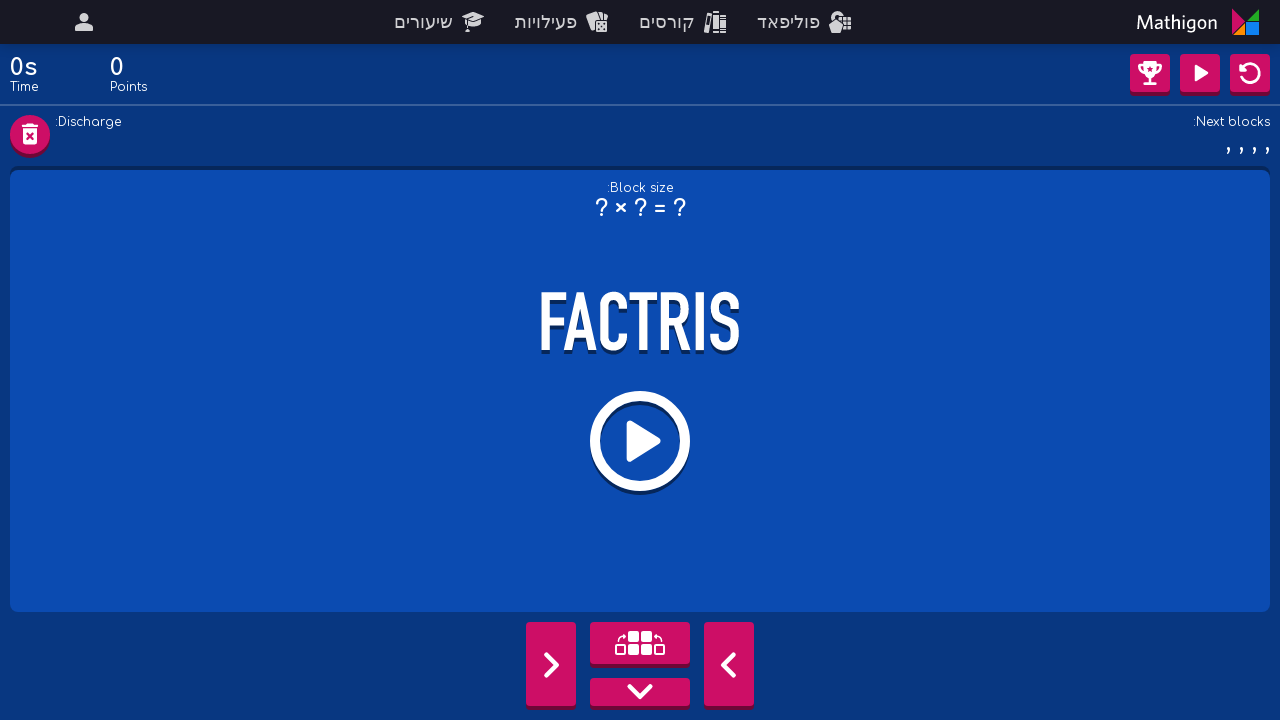

--- FILE ---
content_type: text/html; charset=utf-8
request_url: https://he.mathigon.org/factris
body_size: 5157
content:
<!DOCTYPE html><html lang="he" dir="rtl"><head><meta charset="utf-8"><meta http-equiv="X-UA-Compatible" content="IE=edge"><title>Factris – Mathigon</title><meta name="description" content="Factris is a fun game that teaches about simple arithmetic, divisibility and factorisation."><meta name="format-detection" content="telephone=no"><link rel="canonical" href="https://he.mathigon.org/factris"><link rel="alternate" hreflang="x-default" href="https://mathigon.org/factris"><link rel="alternate" hreflang="en" href="https://mathigon.org/factris"><link rel="alternate" hreflang="ar" href="https://ar.mathigon.org/factris"><link rel="alternate" hreflang="zh-CN" href="https://cn.mathigon.org/factris"><link rel="alternate" hreflang="de" href="https://de.mathigon.org/factris"><link rel="alternate" hreflang="es" href="https://es.mathigon.org/factris"><link rel="alternate" hreflang="et" href="https://et.mathigon.org/factris"><link rel="alternate" hreflang="fr" href="https://fr.mathigon.org/factris"><link rel="alternate" hreflang="hi" href="https://hi.mathigon.org/factris"><link rel="alternate" hreflang="he" href="https://he.mathigon.org/factris"><link rel="alternate" hreflang="hr" href="https://hr.mathigon.org/factris"><link rel="alternate" hreflang="id" href="https://id.mathigon.org/factris"><link rel="alternate" hreflang="it" href="https://it.mathigon.org/factris"><link rel="alternate" hreflang="ja" href="https://ja.mathigon.org/factris"><link rel="alternate" hreflang="ko" href="https://ko.mathigon.org/factris"><link rel="alternate" hreflang="nl" href="https://nl.mathigon.org/factris"><link rel="alternate" hreflang="pl" href="https://pl.mathigon.org/factris"><link rel="alternate" hreflang="pt" href="https://pt.mathigon.org/factris"><link rel="alternate" hreflang="ro" href="https://ro.mathigon.org/factris"><link rel="alternate" hreflang="ru" href="https://ru.mathigon.org/factris"><link rel="alternate" hreflang="sv" href="https://sv.mathigon.org/factris"><link rel="alternate" hreflang="th" href="https://th.mathigon.org/factris"><link rel="alternate" hreflang="tr" href="https://tr.mathigon.org/factris"><link rel="alternate" hreflang="uk" href="https://uk.mathigon.org/factris"><link rel="alternate" hreflang="vi" href="https://vi.mathigon.org/factris"><meta name="HandheldFriendly" content="True"><meta name="MobileOptimized" content="480"><meta name="viewport" content="width=device-width, initial-scale=1"><meta http-equiv="cleartype" content="on"><meta name="mobile-web-app-capable" content="yes"><meta name="mobile-web-app-title" content="Mathigon"><meta name="theme-color" content="#181824"><link rel="manifest" href="/manifest.json"><link rel="icon" sizes="64x64" href="/images/favicons/favicon-64.png"><link rel="icon" sizes="96x96" href="/images/favicons/favicon-96.png"><link rel="icon" sizes="192x192" href="/images/favicons/favicon-192.png"><meta name="apple-mobile-web-app-capable" content="yes"><meta name="apple-mobile-web-app-title" content="Mathigon"><meta name="apple-mobile-web-app-status-bar-style" content="black"><link rel="apple-touch-icon" href="/images/favicons/favicon-192.png"><meta name="application-name" content="Mathigon"><meta name="msapplication-config" content="/images/favicons/ms-config.xml"><meta name="msapplication-tooltip" content="Factris is a fun game that teaches about simple arithmetic, divisibility and factorisation."><meta name="msapplication-navbutton-color" content="#181824"><meta name="msapplication-TileColor" content="#181824"><meta name="msapplication-TileImage" content="/images/favicons/favicon-192.png"><meta name="msapplication-square150x150logo" content="/images/favicons/mstile-150.png"><meta name="msapplication-wide310x150logo" content="/images/favicons/mstile-310x150.png"><meta name="msapplication-square310x310logo" content="/images/favicons/mstile-310.png"><meta property="og:title" content="Factris – Mathigon"><meta property="og:description" content="Factris is a fun game that teaches about simple arithmetic, divisibility and factorisation."><meta property="og:url" content="https://he.mathigon.org/factris"><meta property="og:image" content="https://mathigon.org/images/og-tile/factris.jpg"><meta property="og:image:width" content="720"><meta property="og:image:height" content="360"><meta property="og:type" content="website"><meta property="og:site_name" content="Mathigon"><meta property="fb:app_id" content="522356201246169"><meta name="twitter:card" content="summary_large_image"><meta name="twitter:site" content="@MathigonOrg"><meta name="twitter:creator" content="@PhilippLegner"><meta name="p:domain_verify" content="f3449a0f4b2a901b5cec0a33959ec8fe"><script type="application/ld+json">{
  "@context": "http://schema.org",
  "@type": "Organization",
  "name": "Mathigon",
  "url": "https://mathigon.org/",
  "logo": "https://mathigon.org/images/favicons/favicon-512.png",
  "sameAs": [
    "https://www.facebook.com/Mathigon",
    "https://twitter.com/MathigonOrg"
  ]
}
</script><link href="https://fonts.googleapis.com/css?family=Comfortaa:400,700" rel="stylesheet"><script>window.csrfToken = 'n8U8A1GazChf4/68iyBT3Hu3K8/8F4GpIMepw='</script><meta name="csrf-token" content="n8U8A1GazChf4/68iyBT3Hu3K8/8F4GpIMepw="><link rel="dns-prefetch" href="https://static.mathigon.org"><link rel="preconnect" href="https://static.mathigon.org"><link href="https://fonts.googleapis.com/css?family=Source+Sans+Pro:400,600,300,400i,600i&amp;amp;subset=greek" rel="stylesheet" type="text/css"><link rel="dns-prefetch" href="https://fonts.googleapis.com"><link rel="preconnect" href="https://fonts.gstatic.com/" crossorigin><link href="/factris.rtl.a39989eff8.css" rel="stylesheet"></head><body><noscript class="warning"><div class="warning-body"><x-icon name="logo" size="100"></x-icon><p>אנא הפעל ג׳אווה-סקריפט בדפדפן שלך כדי לגשת למתיגון.</p></div></noscript><!--[if IE]><div class="warning"><div class="warning-body"><x-icon name="logo" size="100"></x-icon><p>לרוע המזל, אקספלורר אינו תומך בכל התכונות של מתיגון. אנו ממליצים להשתמש &lt;a href=&quot;https://www.google.com/chrome/&quot; target=&quot;_blank&quot; rel=&quot;noopener&quot;&gt;ב-Google Chrome&lt;/a&gt; .</p></div></div><![endif]--><header><a id="logo" href="/" title="Mathigon"><svg viewBox="0 0 36 36" xmlns="http://www.w3.org/2000/svg"><path d="m17 31v-12l-12 12z" fill="#fd8c00"/><path d="m4 4.5v13 13l13-13z" fill="#cd0e66"/><path d="m31 5-12 12h12" fill="#22ab24"/><path d="m31 18h-13v13h13" fill="#0f82f2"/></svg><svg viewBox="0 0 100 36" xmlns="http://www.w3.org/2000/svg"><g fill="#fff"><path d="m22.9 24.9-.9-11-4.3 11.1h-1.5l-4.4-11-.8 11h-1.7l1.1-13.8h2.3l4.3 11.2 4.3-11.3h2.3l1.1 13.8z"/><path d="m33.2 24.9-.2-1.3a4.5 4.5 0 0 1 -3.4 1.5 2.5 2.5 0 0 1 -2.8-2.2v-.5c0-2.4 2-3.3 6-3.7v-.4c0-1.2-.7-1.6-1.8-1.6a7.6 7.6 0 0 0 -3.3.8l-.2-1.5a9.5 9.5 0 0 1 3.7-.8c2.3 0 3.4.9 3.4 3.1v6.7zm-.3-4.8c-3.5.3-4.3 1.3-4.3 2.3a1.3 1.3 0 0 0 1.4 1.2 4.1 4.1 0 0 0 2.8-1.3z"/><path d="m40.6 25.1c-1.7 0-2.8-.6-2.8-2.5v-5.7h-1.4v-1.5h1.4v-3.2l1.7-.3v3.4h2.1l.2 1.5h-2.2v5.4c0 .8.3 1.3 1.3 1.3h.8l.2 1.5z"/><path d="m50.1 24.9v-6.5c0-1-.4-1.6-1.5-1.6a3.9 3.9 0 0 0 -2.8 1.5v6.6h-1.7v-14.2l1.8-.3v6.2a4.8 4.8 0 0 1 3.2-1.5 2.5 2.5 0 0 1 2.8 2.1v7.7z"/><path d="m55.7 13.4a1.1 1.1 0 1 1 1.1-1.1 1.1 1.1 0 0 1 -1.1 1.1zm-.9 11.5v-9.5h1.8v9.5z"/><path d="m63.1 28.5a8.9 8.9 0 0 1 -3.6-.7l.3-1.7a6.7 6.7 0 0 0 3.4.9c1.7 0 2.4-.9 2.4-2.2v-1.2a3.9 3.9 0 0 1 -2.9 1.3c-2.1 0-3.8-1.5-3.8-4.6s1.9-5.1 4.7-5.1a11.5 11.5 0 0 1 3.7.6v8.9c.1 2.3-1.2 3.8-4.2 3.8zm2.5-11.4a6.3 6.3 0 0 0 -1.9-.3c-1.9 0-2.9 1.1-2.9 3.5s.9 3.1 2.2 3.1a3.5 3.5 0 0 0 2.6-1.6z"/><path d="m74 25.1c-2.5 0-4.4-1.8-4.4-5s1.8-5 4.4-5 4.4 1.8 4.4 5-1.8 5-4.4 5zm0-8.4c-1.7 0-2.6 1.5-2.6 3.5s.9 3.5 2.6 3.5 2.6-1.5 2.6-3.5-.9-3.5-2.6-3.5z"/><path d="m86.7 24.9v-6.5c0-1-.4-1.6-1.5-1.6a3.9 3.9 0 0 0 -2.8 1.5v6.6h-1.7v-9.5h1.4l.2 1.4a5.4 5.4 0 0 1 3.4-1.6 2.5 2.5 0 0 1 2.8 2.2v7.5z"/></g></svg></a><button id="skip-nav">דלג על ניווט</button><nav><div class="nav-item nav-large"><a class="nav-link" href="https://polypad.amplify.com"><x-icon name="polypad"></x-icon><span class="nav-text">פוליפאד</span></a></div><div class="nav-item nav-large"><a class="nav-link" href="/courses"><x-icon name="library"></x-icon><span class="nav-text">קורסים</span></a></div><div class="nav-item nav-large"><a class="nav-link" href="/activities"><x-icon name="activities"></x-icon><span class="nav-text">פעילויות</span></a></div><div class="nav-item nav-large"><a class="nav-link" href="https://polypad.amplify.com/lessons"><x-icon name="teacher"></x-icon><span class="nav-text">שיעורים</span></a></div></nav><nav style="margin-left:54px"><x-popup class="nav-item" animation="fade"><button class="nav-link narrow popup-target" id="login-btn" title="יותר"><x-icon class="nav-large" name="user"></x-icon><x-icon class="nav-small" name="more"></x-icon></button><div class="popup-body"><button class="nav-link" data-modal="login"><x-icon name="login"></x-icon>התחבר</button><a class="nav-link" href="/signup"><x-icon name="user"></x-icon>צור חשבון חדש</a><a class="nav-link nav-small" href="/courses"><x-icon name="library"></x-icon>קורסים</a><a class="nav-link nav-small" href="/polypad"><x-icon name="polypad"></x-icon>פוליפאד</a><a class="nav-link nav-small" href="/activities"><x-icon name="activities"></x-icon>פעילויות</a><a class="nav-link nav-small" href="/tasks"><x-icon name="teacher"></x-icon>מערכי שיעור</a><label class="nav-link"><x-icon name="brightness"></x-icon>מצב אפל<div class="form-checkbox"><input class="show-labels" id="dark-mode" type="checkbox"><div class="control"></div></div></label><button class="nav-link" data-modal="language"><x-icon name="language"></x-icon>שנה שפה<img src="/images/flags/il.png" width="24" height="24" alt=""></button></div></x-popup></nav></header><x-modal id="language"><button class="close"><x-icon name="close"></x-icon></button><div class="modal-body"><h2 class="text-center"><x-icon name="language" size="32"></x-icon> שנה שפה</h2><div class="locale-list"><a class="locale-link" href="https://mathigon.org/factris" data-host="https://mathigon.org"><img src="/images/flags/gb.png" width="36" height="36" alt="">English</a><a class="locale-link" href="https://ar.mathigon.org/factris" data-host="https://ar.mathigon.org"><img src="/images/flags/sa.png" width="36" height="36" alt="">عربى</a><a class="locale-link" href="https://cn.mathigon.org/factris" data-host="https://cn.mathigon.org"><img src="/images/flags/cn.png" width="36" height="36" alt="">中文</a><a class="locale-link" href="https://de.mathigon.org/factris" data-host="https://de.mathigon.org"><img src="/images/flags/de.png" width="36" height="36" alt="">Deutsch</a><a class="locale-link" href="https://es.mathigon.org/factris" data-host="https://es.mathigon.org"><img src="/images/flags/es.png" width="36" height="36" alt="">Español</a><a class="locale-link" href="https://et.mathigon.org/factris" data-host="https://et.mathigon.org"><img src="/images/flags/ee.png" width="36" height="36" alt="">Eesti</a><a class="locale-link" href="https://fr.mathigon.org/factris" data-host="https://fr.mathigon.org"><img src="/images/flags/fr.png" width="36" height="36" alt="">Français</a><a class="locale-link" href="https://hi.mathigon.org/factris" data-host="https://hi.mathigon.org"><img src="/images/flags/in.png" width="36" height="36" alt="">हिन्दी</a><a class="locale-link" href="https://he.mathigon.org/factris" data-host="https://he.mathigon.org"><img src="/images/flags/il.png" width="36" height="36" alt="">עִברִית</a><a class="locale-link" href="https://hr.mathigon.org/factris" data-host="https://hr.mathigon.org"><img src="/images/flags/hr.png" width="36" height="36" alt="">Hrvatski</a><a class="locale-link" href="https://id.mathigon.org/factris" data-host="https://id.mathigon.org"><img src="/images/flags/id.png" width="36" height="36" alt="">Bahasa Indonesia</a><a class="locale-link" href="https://it.mathigon.org/factris" data-host="https://it.mathigon.org"><img src="/images/flags/it.png" width="36" height="36" alt="">Italiano</a><a class="locale-link" href="https://ja.mathigon.org/factris" data-host="https://ja.mathigon.org"><img src="/images/flags/jp.png" width="36" height="36" alt="">日本語</a><a class="locale-link" href="https://ko.mathigon.org/factris" data-host="https://ko.mathigon.org"><img src="/images/flags/kr.png" width="36" height="36" alt="">한국어</a><a class="locale-link" href="https://nl.mathigon.org/factris" data-host="https://nl.mathigon.org"><img src="/images/flags/nl.png" width="36" height="36" alt="">Nederlands</a><a class="locale-link" href="https://pl.mathigon.org/factris" data-host="https://pl.mathigon.org"><img src="/images/flags/pl.png" width="36" height="36" alt="">Polski</a><a class="locale-link" href="https://pt.mathigon.org/factris" data-host="https://pt.mathigon.org"><img src="/images/flags/br.png" width="36" height="36" alt="">Português</a><a class="locale-link" href="https://ro.mathigon.org/factris" data-host="https://ro.mathigon.org"><img src="/images/flags/ro.png" width="36" height="36" alt="">Română</a><a class="locale-link" href="https://ru.mathigon.org/factris" data-host="https://ru.mathigon.org"><img src="/images/flags/ru.png" width="36" height="36" alt="">Русский</a><a class="locale-link" href="https://sv.mathigon.org/factris" data-host="https://sv.mathigon.org"><img src="/images/flags/se.png" width="36" height="36" alt="">Svenska</a><a class="locale-link" href="https://th.mathigon.org/factris" data-host="https://th.mathigon.org"><img src="/images/flags/th.png" width="36" height="36" alt="">ภาษาไทย</a><a class="locale-link" href="https://tr.mathigon.org/factris" data-host="https://tr.mathigon.org"><img src="/images/flags/tr.png" width="36" height="36" alt="">Türkçe</a><a class="locale-link" href="https://uk.mathigon.org/factris" data-host="https://uk.mathigon.org"><img src="/images/flags/ua.png" width="36" height="36" alt="">Українська</a><a class="locale-link" href="https://vi.mathigon.org/factris" data-host="https://vi.mathigon.org"><img src="/images/flags/vn.png" width="36" height="36" alt="">Tiếng Việt</a></div></div></x-modal><x-modal id="login"><button class="close"><x-icon name="close"></x-icon></button><div class="modal-body"><h2><x-icon name="user" size="32"></x-icon> היכנס אל מתיגון</h2><div class="btn-row social"><a class="btn google" href="/auth/google"><x-icon name="google"></x-icon>Google</a><a class="btn microsoft" href="/auth/microsoft"><x-icon name="microsoft"></x-icon>Microsoft</a></div><div class="hr"><span>אוֹ</span></div><form method="POST" action="/login"><input type="hidden" name="_csrf" value="n8U8A1GazChf4/68iyBT3Hu3K8/8F4GpIMepw="><label class="form-field"><input type="text" name="email" placeholder="דוא&quot;ל או שם משתמש" required autocomplete="email"><span class="placeholder">דוא&quot;ל או שם משתמש</span></label><label class="form-field"><input class="form-field" id="password" type="password" name="password" placeholder="סיסמה" minlength="4" required autocomplete="password"><span class="placeholder">סיסמה</span></label><p class="btn-row"><a href="/signup">חשבון חדש</a>&nbsp; &nbsp; &nbsp;<a href="/forgot">אפס הסיסמה</a>&nbsp; &nbsp; &nbsp;<button class="btn btn-red" type="submit">התחבר</button></p></form></div></x-modal><main><div class="factris-container"><x-factris></x-factris><a class="credits" href="https://mei.org.uk/appsgames" target="_blank">שיתוף פעולה עם<img src="/images/third-party/mei.png" width="100" height="85" alt="MEI"></a><button class="tutorial" data-modal="tutorial" title="Tutorial"><x-icon name="glossary" size="28"></x-icon></button></div><x-modal id="highscore"><button class="close"><x-icon name="close"></x-icon></button><div class="modal-body"><h2><x-icon name="trophy" size="32"></x-icon> You made the highscore!</h2><form class="form-large" action="/factris-name" method="POST"><p>Pick a name to appear in the public highscore.</p><input type="hidden" name="_csrf" value="n8U8A1GazChf4/68iyBT3Hu3K8/8F4GpIMepw="><input type="hidden" name="id"><label class="form-field"><input type="text" name="name" placeholder="Name" maxlength="16" value=""><span class="placeholder">Name</span></label><p class="btn-row"><button class="btn btn-red" type="submit">Add Name</button></p></form></div></x-modal><x-modal id="tutorial"><button class="close"><x-icon name="close"></x-icon></button><div class="modal-body"><h2>Tutorial</h2><p>Factris is a classic risk reward high score game. Just like in Tetris, you have to arrange falling blocks using the arrow keys, and when you fill an entire row, it disappears to make space for new blocks. However, there are two key differences:</p><ul><li>The blocks are always rectangles of varying sizes. Rather than rotating them, you can “refactor” them. For example, a block might start out as 12×1 tiles, but by pressing the <em>up</em> key, you can successively change its size to 6×2, 4×3, 3×4, 2×6 and 1×12.</li><li>You can exponentially more points if you complete multiple rows at once. Every tile in the first row is worth 10 points, every tile in the second row is worth 20 points, then 40 points, 80 points, 160 points, and so on.</li></ul><p>There is no undo, so you need to pay close attention to the size of the rectangles coming next. Improve your numeracy, packing and knowledge of factors with Factris!</p><p><em>Factris was invented by Richard Lissaman at MEI. This version was designed and developed by Philipp Legner.</em></p></div></x-modal></main><script src="/polyfill.68b329da98.js"></script><script>user = null;</script><script src="/factris.d7f952d353.js"></script><script>window.ga = window.ga||function(){(ga.q=ga.q||[]).push(arguments)};
ga.l = +new Date;
ga('create', 'UA-37525836-3', 'auto');
ga('set', 'transport', 'beacon');
ga('require', 'displayfeatures');
ga('require', 'pageVisibilityTracker', {sendInitialPageview: true});</script><script async src="https://www.google-analytics.com/analytics.js"></script><script async src="https://www.googletagmanager.com/gtag/js?id=G-B3FKF6PSGQ"></script><script>window.dataLayer = window.dataLayer || [];
function gtag(){dataLayer.push(arguments);}
gtag('js', new Date());</script><script>gtag('config', 'G-B3FKF6PSGQ');</script><script defer src="https://static.cloudflareinsights.com/beacon.min.js/vcd15cbe7772f49c399c6a5babf22c1241717689176015" integrity="sha512-ZpsOmlRQV6y907TI0dKBHq9Md29nnaEIPlkf84rnaERnq6zvWvPUqr2ft8M1aS28oN72PdrCzSjY4U6VaAw1EQ==" data-cf-beacon='{"version":"2024.11.0","token":"c856b1838c5a4c4583fc0f9e13c1174b","server_timing":{"name":{"cfCacheStatus":true,"cfEdge":true,"cfExtPri":true,"cfL4":true,"cfOrigin":true,"cfSpeedBrain":true},"location_startswith":null}}' crossorigin="anonymous"></script>
</body></html>

--- FILE ---
content_type: image/svg+xml
request_url: https://he.mathigon.org/icons.040bc2f9.svg
body_size: 49449
content:
<?xml version="1.0" encoding="UTF-8"?><!DOCTYPE svg PUBLIC "-//W3C//DTD SVG 1.1//EN" "http://www.w3.org/Graphics/SVG/1.1/DTD/svg11.dtd"><svg xmlns="http://www.w3.org/2000/svg" xmlns:xlink="http://www.w3.org/1999/xlink"><symbol id="accessibility" viewBox="0 0 24 24"><path d="M20.8,7a1.1,1.1,0,0,0-1.3-.8A31.3,31.3,0,0,1,12,7a31.3,31.3,0,0,1-7.5-.8A1.1,1.1,0,0,0,3.2,7,1,1,0,0,0,4,8.2,27.4,27.4,0,0,0,9,9V21a1,1,0,0,0,2,0V16h2v5a1,1,0,0,0,2,0V9a28.9,28.9,0,0,0,5-.8A1,1,0,0,0,20.8,7ZM12,6a2,2,0,1,0-2-2A2,2,0,0,0,12,6Z"/></symbol><symbol id="add-canvas" viewBox="0 0 24 24"><path d="M16.6,4.6l4.8,4.8a2,2,0,0,1,.6,1.4V18a2,2,0,0,1-2,2H4a2,2,0,0,1-2-2V6A2,2,0,0,1,4,4H15.2A2,2,0,0,1,16.6,4.6ZM9,9v2H7a1,1,0,0,0,0,2H9v2a.9.9,0,0,0,1,1,.9.9,0,0,0,1-1V13h2a1,1,0,0,0,0-2H11V9a.9.9,0,0,0-1-1A.9.9,0,0,0,9,9Zm8,2h3.5L15,5.5V9A2,2,0,0,0,17,11Z"/></symbol><symbol id="add-folder" viewBox="0 0 24 24"><path d="M20,6H12L10.59,4.59A2.0061,2.0061,0,0,0,9.17,4H4A1.9846,1.9846,0,0,0,2.01,6L2,18a1.9931,1.9931,0,0,0,2,2H20a2.0059,2.0059,0,0,0,2-2V8A2.0059,2.0059,0,0,0,20,6Zm-2,8H16v2a1,1,0,0,1-2,0V14H12a1,1,0,0,1,0-2h2V10a1,1,0,0,1,2,0v2h2a1,1,0,0,1,0,2Z"/></symbol><symbol id="add-image" viewBox="0 0 24 24"><path d="M21,5H19V3a.9.9,0,0,0-1-1h0a.9.9,0,0,0-1,1V5H15a.9.9,0,0,0-1,1h0a.9.9,0,0,0,1,1h2V9a.9.9,0,0,0,1,1h0a.9.9,0,0,0,1-1V7h2a.9.9,0,0,0,1-1h0A.9.9,0,0,0,21,5ZM16,9V8H15a2.1,2.1,0,0,1-2-2,1.7,1.7,0,0,1,.3-1H5A2,2,0,0,0,3,7V19a2,2,0,0,0,2,2H17a2,2,0,0,0,2-2V10.7a1.7,1.7,0,0,1-1,.3A2,2,0,0,1,16,9Zm0,10H6c-.4,0-.7-.5-.4-.8l2-2.6a.5.5,0,0,1,.8,0L10,18l2.6-3.5a.5.5,0,0,1,.8,0l3,3.7A.5.5,0,0,1,16,19Z"/></symbol><symbol id="analytics" viewBox="0 0 24 24"><path d="M6.5,21H3a1.1,1.1,0,0,1-1-1V10A1,1,0,0,1,3,9H6.5a.9.9,0,0,1,1,1V20A1,1,0,0,1,6.5,21ZM13.8,3H10.2a1.1,1.1,0,0,0-1,1V20a1.1,1.1,0,0,0,1,1h3.6a1.1,1.1,0,0,0,1-1V4A1.1,1.1,0,0,0,13.8,3ZM21,11H17.5a1,1,0,0,0-1,1v8a1.1,1.1,0,0,0,1,1H21a1.1,1.1,0,0,0,1-1V12A1,1,0,0,0,21,11Z"/></symbol><symbol id="apple" viewBox="0 0 24 24"><path d="M20.1,17.6A11.8,11.8,0,0,1,19,19.5a9.6,9.6,0,0,1-1.4,1.7,2.5,2.5,0,0,1-1.8.8,6.2,6.2,0,0,1-1.6-.4,4.2,4.2,0,0,0-1.8-.4,3.9,3.9,0,0,0-1.8.4A7.3,7.3,0,0,1,9,22a2.4,2.4,0,0,1-1.8-.8,6.6,6.6,0,0,1-1.4-1.7,10.1,10.1,0,0,1-1.6-3.1,11.3,11.3,0,0,1-.6-3.6,7.5,7.5,0,0,1,.8-3.5A4.7,4.7,0,0,1,6.3,7.5a4,4,0,0,1,2.4-.7,5.4,5.4,0,0,1,1.9.4l1.5.5,1.7-.5a5.6,5.6,0,0,1,2.3-.5,5.1,5.1,0,0,1,3.8,2,4.2,4.2,0,0,0-2.2,3.9A4.4,4.4,0,0,0,19,15.8l1.4.9-.3.9ZM16.2,2.4a4.5,4.5,0,0,1-1.1,2.8A3.7,3.7,0,0,1,12,6.7V6.3a4.3,4.3,0,0,1,1.2-2.8,3,3,0,0,1,1.4-1A3.3,3.3,0,0,1,16.2,2v.4Z"/></symbol><symbol id="assign" viewBox="0 0 24 24"><path d="M19,3H14.8A3,3,0,0,0,9.2,3H5A2,2,0,0,0,3,5V19a2,2,0,0,0,2,2H19a2,2,0,0,0,2-2V5A2,2,0,0,0,19,3Zm-7-.2a.8.8,0,0,1,.8.7.8.8,0,0,1-1.6,0A.8.8,0,0,1,12,2.8Zm5,6.8-5.7,5.7a1,1,0,0,1-1.4,0L7.1,12.5a1,1,0,0,1,0-1.4h0a1,1,0,0,1,1.4,0l2.1,2.1,4.9-5a1,1,0,0,1,1.4,0A1.1,1.1,0,0,1,17,9.6Z"/></symbol><symbol id="audio-off" viewBox="0 0 24 24"><path d="M4.9,3.5A1,1,0,0,0,3.5,4.9L6.6,8H4a2,2,0,0,0-2,2v4a2,2,0,0,0,2,2H7l4.7,4.5a1.3,1.3,0,0,0,2.3-.9V15.4l5.1,5.1a1,1,0,0,0,1.4-1.4Z"/><path d="M14,4.3a1.4,1.4,0,0,0-2.3-1L9.6,5.4,14,9.8Z"/><path d="M16.5,12v.2l1.6,1.7a4.1,4.1,0,0,0,.4-1.9,5.3,5.3,0,0,0-1.9-4.1,1,1,0,1,0-1.3,1.5A3.4,3.4,0,0,1,16.5,12Z"/><path d="M20,12a7.3,7.3,0,0,1-.7,3l1.5,1.5A8.7,8.7,0,0,0,22,12a8.9,8.9,0,0,0-3-6.7.9.9,0,0,0-1.4.1,1,1,0,0,0,0,1.4A6.9,6.9,0,0,1,20,12Z"/></symbol><symbol id="audio" viewBox="0 0 24 24"><path d="M16.6,7.9a1,1,0,1,0-1.3,1.5,3.4,3.4,0,0,1,0,5.2,1,1,0,0,0-.1,1.4.9.9,0,0,0,.7.4.9.9,0,0,0,.7-.3,5.4,5.4,0,0,0,0-8.2Z"/><path d="M19,5.3a.9.9,0,0,0-1.4.1,1,1,0,0,0,0,1.4,6.8,6.8,0,0,1,0,10.4,1,1,0,0,0,0,1.4.8.8,0,0,0,.7.4,1.1,1.1,0,0,0,.7-.3A9,9,0,0,0,19,5.3Z"/><path d="M11.7,3.3,7,8H4a2,2,0,0,0-2,2v4a2,2,0,0,0,2,2H7l4.7,4.5a1.3,1.3,0,0,0,2.3-.9V4.3A1.4,1.4,0,0,0,11.7,3.3Z"/></symbol><symbol id="axes" viewBox="0 0 24 24"><path d="M22.2,16.5,15.9,14c-.2,0-.4,0-.5.2s-.2.3-.1.5l.6,1.3H8V8.1l1.3.6h.2l.3-.2c.2-.1.2-.3.2-.5L7.5,1.8a.6.6,0,0,0-1,0L4,8.1c0,.2,0,.4.2.5s.3.2.5.1L6,8.1V16H2a1,1,0,0,0,0,2H6v4a.9.9,0,0,0,1,1,.9.9,0,0,0,1-1V18h7.9l-.6,1.3c-.1.2-.1.4.1.5a.5.5,0,0,0,.4.2h.1l6.3-2.5a.6.6,0,0,0,0-1Z"/></symbol><symbol id="back" viewBox="0 0 24 24"><path d="M19,11H7.8l4.9-4.9a1,1,0,0,0-1.4-1.4L4.7,11.3a1,1,0,0,0,0,1.4l6.6,6.6a1,1,0,1,0,1.4-1.4L7.8,13H19a1,1,0,0,0,0-2Z"/></symbol><symbol id="bold" viewBox="0 0 24 24"><path d="M15.2,11.6h0a3.8,3.8,0,0,0,2-3.4c0-2.6-2.1-4.1-5-4.1H7.5a.9.9,0,0,0-1,1V19a.9.9,0,0,0,1,1h4.8c2.9,0,5.5-1.4,5.5-4.6A3.7,3.7,0,0,0,15.2,11.6ZM9.4,6.5h2.8a1.8,1.8,0,0,1,2,2,1.9,1.9,0,0,1-2,2H9.4Zm3.1,11H9.4V12.9h3.1a2.1,2.1,0,0,1,2.3,2.3A2.2,2.2,0,0,1,12.5,17.5Z"/></symbol><symbol id="book" viewBox="0 0 24 24"><path d="M19.1,9.1a13.2,13.2,0,0,0-5.3.4c-.4.2-.7.6-.5,1a.8.8,0,0,0,.7.5h.2a10.4,10.4,0,0,1,4.7-.4,1,1,0,0,0,.9-.7A.8.8,0,0,0,19.1,9.1Z"/><path d="M19.1,11.8a11.6,11.6,0,0,0-5.3.4c-.4.1-.7.6-.5.9a.7.7,0,0,0,.7.6h.2a14.2,14.2,0,0,1,4.7-.4.8.8,0,0,0,.9-.6A.8.8,0,0,0,19.1,11.8Z"/><path d="M19.1,14.4a13.2,13.2,0,0,0-5.3.5.7.7,0,0,0-.5.9.8.8,0,0,0,.7.5h.2a12,12,0,0,1,4.7-.4.8.8,0,0,0,.9-.7A.8.8,0,0,0,19.1,14.4Z"/><path d="M10.2,9.5a13.2,13.2,0,0,0-5.3-.4.8.8,0,0,0-.7.8.8.8,0,0,0,.8.7,10.8,10.8,0,0,1,4.8.4H10a.8.8,0,0,0,.7-.5A.9.9,0,0,0,10.2,9.5Z"/><path d="M10.2,12.2a11.6,11.6,0,0,0-5.3-.4.8.8,0,0,0-.7.8c.1.4.4.7.8.6a14.9,14.9,0,0,1,4.8.4H10a.7.7,0,0,0,.7-.6A.8.8,0,0,0,10.2,12.2Z"/><path d="M10.2,14.9a13.2,13.2,0,0,0-5.3-.5.8.8,0,0,0-.7.8c.1.5.4.8.8.7a12.5,12.5,0,0,1,4.8.4H10a.8.8,0,0,0,.7-.5A.7.7,0,0,0,10.2,14.9Z"/><path d="M21.8,5.3a10.3,10.3,0,0,0-4.3-.8A9.3,9.3,0,0,0,12,6h0A9.5,9.5,0,0,0,6.5,4.5a10.3,10.3,0,0,0-4.3.8A2,2,0,0,0,1,7.1V18.4a2,2,0,0,0,2.5,2,10.3,10.3,0,0,1,3-.4,11.8,11.8,0,0,1,4.6.9,1.6,1.6,0,0,0,.9.3h0a1.5,1.5,0,0,0,.9-.2,10.2,10.2,0,0,1,4.6-.9,10.3,10.3,0,0,1,3,.4,2,2,0,0,0,2.5-2V7.1A2,2,0,0,0,21.8,5.3ZM21,17.2a1,1,0,0,1-1.2,1L17.5,18A12.5,12.5,0,0,0,12,19.5h0A12.9,12.9,0,0,0,6.5,18l-2.3.2a1,1,0,0,1-1.2-1V7.8a1,1,0,0,1,.8-1,12.4,12.4,0,0,1,2.7-.3A12.9,12.9,0,0,1,12,8h0a11.3,11.3,0,0,1,5.5-1.5,12.4,12.4,0,0,1,2.7.3,1,1,0,0,1,.8,1Z"/></symbol><symbol id="bookmark" viewBox="0 0 24 24"><path d="M16.3,3H7.7A1.9,1.9,0,0,0,6,5V19.5c0,.7.6,1.2,1.2.9L12,16l4.8,4.4c.6.3,1.2-.2,1.2-.9V5A1.9,1.9,0,0,0,16.3,3Z"/></symbol><symbol id="brightness" viewBox="0 0 24 24"><path d="M1.4,11.3,4,8.7V5A1,1,0,0,1,5,4H8.7l2.6-2.6a1,1,0,0,1,1.4,0L15.3,4H19a.9.9,0,0,1,1,1V8.7l2.6,2.6a1,1,0,0,1,0,1.4L20,15.3V19a1,1,0,0,1-1,1H15.3l-2.6,2.6a1,1,0,0,1-1.4,0L8.7,20H5a1.1,1.1,0,0,1-1-1V15.3L1.4,12.7A1,1,0,0,1,1.4,11.3ZM6.1,13A5.7,5.7,0,0,0,10,17.6a5.3,5.3,0,0,0,3.5.2c.4-.1.4-.6.1-.9a5.9,5.9,0,0,1,0-9.8c.3-.3.3-.8-.2-.9a5.4,5.4,0,0,0-3.5.2A5.8,5.8,0,0,0,6.1,11,3.8,3.8,0,0,0,6,12,3.8,3.8,0,0,0,6.1,13Z"/></symbol><symbol id="brush" viewBox="0 0 24 24"><path d="m7 14a2.9 2.9 0 0 0 -3 3 2.1 2.1 0 0 1 -2 2 5.2 5.2 0 0 0 4 2 4 4 0 0 0 4-4 2.9 2.9 0 0 0 -3-3zm13.7-9.4-1.3-1.3a1 1 0 0 0 -1.4 0l-9 8.9 2.8 2.8 8.9-9a1 1 0 0 0 0-1.4z"/></symbol><symbol id="button" viewBox="0 0 24 24"><path d="M22,9v6a2,2,0,0,1-2,2H19V15h1V9H4v6h6v2H4a2,2,0,0,1-2-2V9A2,2,0,0,1,4,7H20A2,2,0,0,1,22,9ZM14.5,19l1.1-2.4L18,15.5l-2.4-1.1L14.5,12l-1.1,2.4L11,15.5l2.4,1.1ZM17,14l.6-1.4L19,12l-1.4-.6L17,10l-.6,1.4L15,12l1.4.6Zm-2.5,5,1.1-2.4L18,15.5l-2.4-1.1L14.5,12l-1.1,2.4L11,15.5l2.4,1.1ZM17,14l.6-1.4L19,12l-1.4-.6L17,10l-.6,1.4L15,12l1.4.6Z"/></symbol><symbol id="calculate" viewBox="0 0 24 24"><path d="m19 3h-14a2 2 0 0 0 -2 2v14a2 2 0 0 0 2 2h14a2 2 0 0 0 2-2v-14a2 2 0 0 0 -2-2zm-5.4 3.5a.7.7 0 0 1 1 0l.9.9.9-.9a.7.7 0 0 1 1 0 .8.8 0 0 1 0 1.1l-.8.9.8.9a.7.7 0 0 1 0 1 .7.7 0 0 1 -1 0l-.9-.9-.9.9a.7.7 0 0 1 -1 0 .7.7 0 0 1 0-1l.8-.9-.8-.9a.8.8 0 0 1 0-1.1zm-6.6 1.2h3.5a.8.8 0 0 1 .7.8.7.7 0 0 1 -.7.7h-3.5a.8.8 0 0 1 -.8-.7.9.9 0 0 1 .8-.8zm3.8 8.3h-1.3v1.2a.7.7 0 0 1 -.7.8.7.7 0 0 1 -.8-.8v-1.2h-1.2a.7.7 0 0 1 -.8-.8.7.7 0 0 1 .8-.7h1.2v-1.3a.7.7 0 0 1 .8-.7.7.7 0 0 1 .7.7v1.3h1.3a.7.7 0 0 1 .7.7.7.7 0 0 1 -.7.8zm6.4 1.2h-3.4a.7.7 0 0 1 -.8-.7.7.7 0 0 1 .8-.7h3.4a.7.7 0 0 1 .8.7.7.7 0 0 1 -.8.7zm0-2.4h-3.4a.8.8 0 0 1 -.8-.8.8.8 0 0 1 .8-.8h3.4a.8.8 0 0 1 .8.8.8.8 0 0 1 -.8.8z"/></symbol><symbol id="canvas" viewBox="0 0 24 24"><path d="M21.4,9.4,16.6,4.6A2,2,0,0,0,15.2,4H4A2,2,0,0,0,2,6V18a2,2,0,0,0,2,2H20a2,2,0,0,0,2-2V10.8A2,2,0,0,0,21.4,9.4ZM15,5.5,20.5,11H16a.9.9,0,0,1-1-1Z"/></symbol><symbol id="chat" viewBox="0 0 24 24"><polyline points="24 24 0 24 0 0" fill="none"/><path d="M20,6H19v9H6v1a2,2,0,0,0,2,2H18l3.1,3.1a.5.5,0,0,0,.9-.3V8A2,2,0,0,0,20,6Zm-3,5V4a2,2,0,0,0-2-2H4A2,2,0,0,0,2,4V15.8a.4.4,0,0,0,.8.3L6,13h9A2,2,0,0,0,17,11Z"/></symbol><symbol id="check" viewBox="0 0 24 24"><path d="m21.9 4.3-.2-.4-.3-.3h-.5a49.6 49.6 0 0 0 -11.7 10.2 32.3 32.3 0 0 0 -5.2-3.1h-.5l-1.1 1-.2.4a.8.8 0 0 0 .2.4 73.6 73.6 0 0 1 7.2 7.6l.4.2c.2-.1.3-.1.4-.3 4.2-7.4 7.3-11.5 11.3-15.1a.7.7 0 0 0 .2-.6z"/></symbol><symbol id="close" viewBox="0 0 24 24"><path d="M18.7,16.5,14.1,12l4.6-4.5a2.1,2.1,0,0,0,.4-1.1,1.5,1.5,0,0,0-.4-1h0a1.6,1.6,0,0,0-2.2,0L12,9.9,7.5,5.3a1.8,1.8,0,0,0-2.2,0,2.1,2.1,0,0,0-.4,1.1,2.1,2.1,0,0,0,.4,1.1L9.9,12,5.3,16.5a2.1,2.1,0,0,0-.4,1.1,2.1,2.1,0,0,0,.4,1.1,1.8,1.8,0,0,0,2.2,0L12,14.1l4.5,4.6a2.1,2.1,0,0,0,1.1.4,2.1,2.1,0,0,0,1.1-.4,2.1,2.1,0,0,0,.4-1.1A2.1,2.1,0,0,0,18.7,16.5Z"/></symbol><symbol id="code" viewBox="0 0 24 24"><path d="M8.7,15.9,4.8,12,8.7,8.1A1,1,0,0,0,7.3,6.7L2.7,11.3a1,1,0,0,0,0,1.4l4.6,4.6a1,1,0,1,0,1.4-1.4Zm6.6,0L19.2,12,15.3,8.1a1,1,0,0,1,1.4-1.4l4.6,4.6a1,1,0,0,1,0,1.4l-4.6,4.6a1,1,0,1,1-1.4-1.4Z"/></symbol><symbol id="color" viewBox="0 0 24 24"><path d="M12,3a9,9,0,0,0,0,18,1.5,1.5,0,0,0,1.5-1.5,1.3,1.3,0,0,0-.4-1,1.8,1.8,0,0,1-.4-1A1.5,1.5,0,0,1,14.2,16H16a5,5,0,0,0,5-5C21,6.6,17,3,12,3ZM6.5,12a1.5,1.5,0,0,1,0-3,1.5,1.5,0,0,1,0,3Zm3-4A1.5,1.5,0,0,1,8,6.5a1.5,1.5,0,0,1,3,0A1.5,1.5,0,0,1,9.5,8Zm5,0A1.5,1.5,0,0,1,13,6.5a1.5,1.5,0,0,1,3,0A1.5,1.5,0,0,1,14.5,8Zm3,4A1.5,1.5,0,1,1,19,10.5,1.5,1.5,0,0,1,17.5,12Z"/></symbol><symbol id="compass" viewBox="0 0 24 24"><path d="M5.1,21.7a.8.8,0,0,0,.6,1.2H6a1,1,0,0,0,.9-.7L11.3,9.9a3.7,3.7,0,0,1-1.8-.8Z"/><path d="M18.9,21.7,14.5,9.1a3.7,3.7,0,0,1-1.8.8l4.4,12.4a1,1,0,0,0,.9.7h.3A.8.8,0,0,0,18.9,21.7Z"/><path d="M15,6a3,3,0,0,0-2-2.8V2a1,1,0,0,0-2,0V3.2A3,3,0,0,0,9,6a3,3,0,0,0,6,0ZM12,7a.9.9,0,0,1-1-1,1,1,0,0,1,2,0A.9.9,0,0,1,12,7Z"/></symbol><symbol id="construction" viewBox="0 0 24 24"><path d="m13.4 15.5 4.4 4.4a1.5 1.5 0 0 0 2.1 0 1.4 1.4 0 0 0 0-2.1l-4.4-4.4z"/><path d="m16.3 9.8a3.6 3.6 0 0 0 3.1-.4 3.1 3.1 0 0 0 1.5-2.3 2.7 2.7 0 0 0 -.2-2l-2.4 2.4-1.8-1.8 2.4-2.4a3.4 3.4 0 0 0 -2-.3 3.5 3.5 0 0 0 -2.3 1.6 3.6 3.6 0 0 0 -.4 3.1l-2.2 2.2-1.7-1.7a1 1 0 0 0 0-1.4l-.5-.6 2.3-2.3a3.5 3.5 0 0 0 -2.3-.9 3.1 3.1 0 0 0 -2.2.9l-2.9 2.9a1 1 0 0 0 0 1.4l.5.5h-1.7l-.5.2a.7.7 0 0 0 0 1l2 2a.7.7 0 0 0 1 0 .8.8 0 0 0 .2-.5v-1.7l.6.5a1 1 0 0 0 1.4 0l1.7 1.8-5.8 5.8a1.4 1.4 0 0 0 0 2.1 1.4 1.4 0 0 0 2.1 0l5.4-5.3z"/></symbol><symbol id="controls" viewBox="0 0 24 24"><path d="M3,18a1.1,1.1,0,0,0,1,1H9V17H4A1.1,1.1,0,0,0,3,18ZM3,6A1,1,0,0,0,4,7h9V5H4A1,1,0,0,0,3,6ZM13,20V19h7a1,1,0,0,0,0-2H13V16a1,1,0,0,0-2,0v4a1,1,0,0,0,2,0ZM7,10v1H4a1,1,0,0,0,0,2H7v1a.9.9,0,0,0,1,1,.9.9,0,0,0,1-1V10A.9.9,0,0,0,8,9,.9.9,0,0,0,7,10Zm14,2a1,1,0,0,0-1-1H11v2h9A1,1,0,0,0,21,12ZM16,9a1,1,0,0,0,1-1V7h3a1,1,0,0,0,0-2H17V4a1,1,0,0,0-2,0V8A.9.9,0,0,0,16,9Z"/></symbol><symbol id="copy" viewBox="0 0 24 24"><path d="M15,4H5V17a.9.9,0,0,1-1,1H4a1,1,0,0,1-1-1V4A2,2,0,0,1,5,2H15a1,1,0,0,1,1,1h0A1,1,0,0,1,15,4Zm5,4V20a2,2,0,0,1-2,2H9a2,2,0,0,1-2-2V8A2,2,0,0,1,9,6h9A2,2,0,0,1,20,8ZM18,8H9V20h9Z"/></symbol><symbol id="creditcard" viewBox="0 0 24 24"><path d="M20,4H4A2,2,0,0,0,2,6V18a2,2,0,0,0,2,2H20a2,2,0,0,0,2-2V6A2,2,0,0,0,20,4Zm0,14H4V12H20ZM20,8H4V6H20Z"/></symbol><symbol id="cross" viewBox="0 0 24 24"><path d="M19,16l-4.7-4.3L18.6,7a1.2,1.2,0,0,0,0-1.5l-.4-.3a1,1,0,0,0-1.4,0L12,9.5,7.2,5.2a1,1,0,0,0-1.4,0l-.4.3A1.2,1.2,0,0,0,5.4,7l4.3,4.7L5,16a1.1,1.1,0,0,0-.1,1.4l1.5,1.4a.9.9,0,0,0,1.3,0L12,14.1l4.3,4.7a.9.9,0,0,0,1.3,0l1.5-1.4A1.1,1.1,0,0,0,19,16Z"/></symbol><symbol id="cursor" viewBox="0 0 24 24"><path d="M8.3,3.2,17.8,12a.8.8,0,0,1-.5,1.3l-4.1.4L16,19.9a1.2,1.2,0,0,1-.6,1.6h0a1.2,1.2,0,0,1-1.6-.6l-2.7-6.3L8.3,17.3A.8.8,0,0,1,7,16.8V3.8A.8.8,0,0,1,8.3,3.2Z"/></symbol><symbol id="dashboard" viewBox="0 0 24 24"><path d="M4,13h6a.9.9,0,0,0,1-1V4a1,1,0,0,0-1-1H4A1.1,1.1,0,0,0,3,4v8A1,1,0,0,0,4,13Zm0,8h6a1,1,0,0,0,1-1V16a.9.9,0,0,0-1-1H4a1,1,0,0,0-1,1v4A1.1,1.1,0,0,0,4,21Zm10,0h6a1.1,1.1,0,0,0,1-1V12a1,1,0,0,0-1-1H14a.9.9,0,0,0-1,1v8A1,1,0,0,0,14,21ZM13,4V8a.9.9,0,0,0,1,1h6a1,1,0,0,0,1-1V4a1.1,1.1,0,0,0-1-1H14A1,1,0,0,0,13,4Z"/></symbol><symbol id="delete" viewBox="0 0 24 24"><path d="M6,19a2,2,0,0,0,2,2h8a2,2,0,0,0,2-2V7H6Zm3.2-6.4a1,1,0,1,1,1.4-1.4L12,12.6l1.4-1.4a1,1,0,1,1,1.4,1.4L13.4,14l1.4,1.4a1,1,0,1,1-1.4,1.4L12,15.4l-1.4,1.4a1,1,0,1,1-1.4-1.4L10.6,14ZM18,4H15.5l-.7-.7a.9.9,0,0,0-.7-.3H9.9a.9.9,0,0,0-.7.3L8.5,4H6A.9.9,0,0,0,5,5,.9.9,0,0,0,6,6H18a1,1,0,0,0,0-2Z"/></symbol><symbol id="donate" viewBox="0 0 24 24"><path d="M11,14a6,6,0,0,1,10.7-3.7,6.4,6.4,0,0,0,.3-2A5.6,5.6,0,0,0,19.7,4,5.8,5.8,0,0,0,12,5.1,5.8,5.8,0,0,0,4.3,4,5.6,5.6,0,0,0,2,8.3c-.1,3.9,3.3,7,8.5,11.7h.2a1.9,1.9,0,0,0,2.6,0h.2a4.6,4.6,0,0,0,.7-.7A6,6,0,0,1,11,14Z"/><path d="M17,9a5,5,0,1,0,5,5A5,5,0,0,0,17,9Zm.7,8v.3a.7.7,0,0,1-.7.7h0a.7.7,0,0,1-.6-.7V17a1.8,1.8,0,0,1-1.5-1.1c-.2-.3.1-.6.4-.6h.1c.2,0,.3.2.4.3s.5.7,1.2.7,1.2-.5,1.2-.8-.2-.8-1.3-1.1-2.1-.8-2.1-1.8.7-1.4,1.6-1.6v-.3A.7.7,0,0,1,17,10h0a.7.7,0,0,1,.7.7V11A1.7,1.7,0,0,1,19,12.1a.4.4,0,0,1-.4.6h-.1c-.2,0-.3-.2-.4-.3s-.4-.7-1.1-.7-1.2.4-1.2.9.4.7,1.4.9,2.1.7,2.1,2S18.6,16.9,17.7,17Z"/></symbol><symbol id="down" viewBox="0 0 24 24"><path d="m4.1 7.9a1.4 1.4 0 0 0 0 2.1l6.9 6.9a1.4 1.4 0 0 0 2.1 0l6.8-6.9a1.4 1.4 0 0 0 0-2.1 1.4 1.4 0 0 0 -2.1 0l-5.8 5.9-5.8-5.9a1.5 1.5 0 0 0 -2.1 0z"/></symbol><symbol id="download" viewBox="0 0 24 24"><path d="M19,11A7,7,0,0,0,5.3,9.1,5.5,5.5,0,0,0,6.5,20h12A4.5,4.5,0,0,0,23,15.5,4.5,4.5,0,0,0,19,11Zm-4.2,2a.5.5,0,0,1,.3.9l-2.7,2.7a.6.6,0,0,1-.8,0L8.9,13.8a.4.4,0,0,1,.3-.8H11V10a.9.9,0,0,1,1-1h0a.9.9,0,0,1,1,1v3Z"/></symbol><symbol id="drag-handle" viewBox="0 0 24 24"><path d="m11 18a2 2 0 1 1 -2-2 2 2 0 0 1 2 2zm-2-8a2 2 0 1 0 2 2 2 2 0 0 0 -2-2zm0-6a2 2 0 1 0 2 2 2 2 0 0 0 -2-2zm6 4a2 2 0 1 0 -2-2 2 2 0 0 0 2 2zm0 2a2 2 0 1 0 2 2 2 2 0 0 0 -2-2zm0 6a2 2 0 1 0 2 2 2 2 0 0 0 -2-2z"/></symbol><symbol id="email" viewBox="0 0 24 24"><path d="M20,4H4A2,2,0,0,0,2,6V18a2,2,0,0,0,2,2H20a2,2,0,0,0,2-2V6A2,2,0,0,0,20,4Zm-.4,4.2-7.1,4.5a.9.9,0,0,1-1,0L4.4,8.2A.8.8,0,0,1,4,7.5a.9.9,0,0,1,1.3-.7L12,11l6.7-4.2a.9.9,0,0,1,1.3.7A.7.7,0,0,1,19.6,8.2Z"/></symbol><symbol id="equation" viewBox="0 0 24 24"><path d="M7,14.4,4.9,10.1C4.6,9.5,5,9,5.7,9H6.8a1,1,0,0,1,1,.6L8.7,12l.2.7H9l.5-.7,1.8-2.4A1.3,1.3,0,0,1,12.4,9h1.1c.8,0,.9.5.4,1.1l-3.6,4.3,2.2,4.5a.8.8,0,0,1-.8,1.1H10.6a.8.8,0,0,1-.9-.6L8.6,16.8a3.9,3.9,0,0,1-.2-.6H8.3a2.9,2.9,0,0,1-.4.6l-2,2.6a1.4,1.4,0,0,1-1.2.6h-1c-.7,0-.9-.5-.4-1.1Z"/><path d="M15.5,10.2c0-3,3.4-3.5,3.4-4.6a.8.8,0,0,0-.9-.8,1.2,1.2,0,0,0-.8.4c-.3.3-.6.4-.9.1L15.9,5c-.3-.3-.4-.5-.2-.8A3.1,3.1,0,0,1,18.2,3a2.4,2.4,0,0,1,2.7,2.4c0,2.5-3.2,2.9-3.3,3.9h2.8c.4,0,.6.3.6.7v.4a.5.5,0,0,1-.6.6H16.1a.5.5,0,0,1-.6-.6Z"/></symbol><symbol id="eraser" viewBox="0 0 24 24"><path d="M20.4,8.4,16.6,4.6A2.2,2.2,0,0,0,15.1,4a2,2,0,0,0-1.4.6L3.6,14.7a2.1,2.1,0,0,0,0,2.9L6,20h5.7l8.7-8.7A2.1,2.1,0,0,0,20.4,8.4Z"/><path d="M20,18H16l-2,2h6a1,1,0,0,0,0-2Z"/></symbol><symbol id="eye-off" viewBox="0 0 24 24"><path d="M22.6,10.7A11.7,11.7,0,0,0,12,4a12.2,12.2,0,0,0-4.3.8l2.5,2.6A3.9,3.9,0,0,1,12,7a4.5,4.5,0,0,1,4.5,4.5,3.9,3.9,0,0,1-.4,1.8l3.2,3.2a12.1,12.1,0,0,0,3.3-4.2A1.5,1.5,0,0,0,22.6,10.7Z"/><path d="M12,8.8h-.3l3,3v-.3A2.7,2.7,0,0,0,12,8.8Z"/><path d="M3.5,3.5a1,1,0,0,0-1.4,0h0a1,1,0,0,0,0,1.4L4.2,7a10.1,10.1,0,0,0-2.8,3.7,1.5,1.5,0,0,0,0,1.6A11.7,11.7,0,0,0,12,19a10.5,10.5,0,0,0,3.6-.6l3.5,3.5a1,1,0,0,0,1.4-1.4ZM12,16a4.5,4.5,0,0,1-4.5-4.5c0-.4.1-.7.1-1l1.8,1.7a3.1,3.1,0,0,0,1.8,1.9L13,15.9Z"/></symbol><symbol id="eye" viewBox="0 0 24 24"><path d="M12,4A11.7,11.7,0,0,0,1.4,10.7a1.5,1.5,0,0,0,0,1.6,11.7,11.7,0,0,0,21.2,0,1.5,1.5,0,0,0,0-1.6A11.7,11.7,0,0,0,12,4Zm0,12a4.5,4.5,0,1,1,4.5-4.5A4.5,4.5,0,0,1,12,16Z"/><circle cx="12" cy="11.5" r="2.7"/></symbol><symbol id="facebook" viewBox="0 0 24 24"><path d="M12,2a10,10,0,0,0-1.6,19.9v-7H7.9V12h2.5V9.8a3.5,3.5,0,0,1,3.8-3.9l2.3.2V8.6H15.2c-1.3,0-1.6.7-1.6,1.5V12h2.7l-.4,2.9H13.6v7A10,10,0,0,0,12,2Z"/></symbol><symbol id="favourite" viewBox="0 0 24 24"><path d="M10.7,19.8C5.2,14.9,2,12.2,2,8.4A5.3,5.3,0,0,1,4.3,4C8,1.5,11.2,4.2,12,5.1c.8-.9,4-3.5,7.6-1.2A5.9,5.9,0,0,1,22,8.1c.3,4.2-4.2,7.7-8.7,11.7a1.7,1.7,0,0,1-1.3.5A2.1,2.1,0,0,1,10.7,19.8Z"/></symbol><symbol id="feedback" viewBox="0 0 24 24"><path d="M20,3H4A2,2,0,0,0,2,5V16a2,2,0,0,0,2,2H6v5l5-5h9a2,2,0,0,0,2-2V5A2,2,0,0,0,20,3ZM7,12A1.5,1.5,0,0,1,7,9a1.5,1.5,0,0,1,0,3Zm5,0a1.5,1.5,0,1,1,1.5-1.5A1.5,1.5,0,0,1,12,12Zm5,0a1.5,1.5,0,1,1,1.5-1.5A1.5,1.5,0,0,1,17,12Z"/></symbol><symbol id="folder-shared" viewBox="0 0 24 24"><path d="M20,6H12L10.6,4.6A2,2,0,0,0,9.2,4H4A2,2,0,0,0,2,6V18a2,2,0,0,0,2,2H20a2,2,0,0,0,2-2V8A2,2,0,0,0,20,6ZM15,9a2,2,0,1,1-2,2A2,2,0,0,1,15,9Zm4,8H11v-.6a2,2,0,0,1,1.2-1.8,6.8,6.8,0,0,1,5.6,0A2,2,0,0,1,19,16.4Z"/></symbol><symbol id="folder" viewBox="0 0 24 24"><path d="M10.6,4.6A2,2,0,0,0,9.2,4H4A2,2,0,0,0,2,6V18a2,2,0,0,0,2,2H20a2,2,0,0,0,2-2V8a2,2,0,0,0-2-2H12Z"/></symbol><symbol id="font-grow" viewBox="0 0 24 24"><path d="m6.8 4.7c.1-.5.4-.7 1-.7h1.3a.9.9 0 0 1 1 .7l4.7 13.3a.7.7 0 0 1 -.7 1h-1a1 1 0 0 1 -1-.7l-1.1-3.1h-5.2l-1 3.1a1 1 0 0 1 -1 .7h-1c-.7 0-.9-.4-.7-1zm3.6 8.2-2-6.3-1.9 6.3z"/><path d="m0 .1h24v24h-24z" fill="none"/><path d="m21.7 9.3-3-3a1 1 0 0 0 -1.4 0l-3 3a1 1 0 0 0 1.4 1.4l1.3-1.3v4.6a1 1 0 0 0 2 0v-4.6l1.3 1.3a1 1 0 0 0 1.4 0 1 1 0 0 0 0-1.4z"/></symbol><symbol id="font-shrink" viewBox="0 0 24 24"><path d="m21.7 10.3a1 1 0 0 0 -1.4 0l-1.3 1.3v-4.6a1 1 0 0 0 -2 0v4.6l-1.3-1.3a1 1 0 0 0 -1.4 1.4l3 3a1 1 0 0 0 1.4 0l3-3a1 1 0 0 0 0-1.4z"/><path d="m14.3 18-3.7-10.3a.8.8 0 0 0 -.9-.7h-1.1a1 1 0 0 0 -.9.6l-3.6 10.4a.8.8 0 0 0 0 .7.7.7 0 0 0 .6.3h.8a.8.8 0 0 0 .9-.7l.8-2.3h3.9l.8 2.3a.9.9 0 0 0 .9.7h.8a.6.6 0 0 0 .6-.3c.2-.1.2-.4.1-.7zm-3.8-4h-2.7l1.4-4.4z"/></symbol><symbol id="forbidden" viewBox="0 0 24 24"><path d="m14.9 3h-5.8a2 2 0 0 0 -1.4.6l-4.1 4.1a2 2 0 0 0 -.6 1.4v5.8a2 2 0 0 0 .6 1.4l4.1 4.1a2 2 0 0 0 1.4.6h5.8a2 2 0 0 0 1.4-.6l4.1-4.1a2 2 0 0 0 .6-1.4v-5.8a2 2 0 0 0 -.6-1.4l-4.1-4.1a2 2 0 0 0 -1.4-.6zm.6 12.5a1 1 0 0 1 -1.4 0l-2.1-2.1-2.1 2.1a1 1 0 0 1 -1.4 0 1 1 0 0 1 0-1.4l2.1-2.1-2.1-2.1a1 1 0 0 1 0-1.4 1 1 0 0 1 1.4 0l2.1 2.1 2.1-2.1a1 1 0 0 1 1.4 0 1 1 0 0 1 0 1.4l-2.1 2.1 2.1 2.1a1 1 0 0 1 0 1.4z"/></symbol><symbol id="forward" viewBox="0 0 24 24"><path d="M5,13H16.2l-4.9,4.9a1,1,0,1,0,1.4,1.4l6.6-6.6a1,1,0,0,0,0-1.4L12.7,4.7a1,1,0,0,0-1.4,1.4L16.2,11H5a1,1,0,0,0,0,2Z"/></symbol><symbol id="fullscreen-reverse" viewBox="0 0 24 24"><path d="m20.1 8.2-1.4-1.5 2.2-2.2a1 1 0 0 0 0-1.4 1 1 0 0 0 -1.4 0l-2.2 2.2-1.5-1.4a.4.4 0 0 0 -.8.3v4.3a.5.5 0 0 0 .5.5h4.3a.4.4 0 0 0 .3-.8z"/><path d="m8.2 3.9-1.5 1.4-2.2-2.2a1 1 0 0 0 -1.4 0 1 1 0 0 0 0 1.4l2.2 2.2-1.4 1.4a.5.5 0 0 0 .3.9h4.3a.5.5 0 0 0 .5-.5v-4.3a.4.4 0 0 0 -.8-.3z"/><path d="m3.9 15.9 1.4 1.4-2.2 2.2a1 1 0 0 0 0 1.4 1 1 0 0 0 1.4 0l2.2-2.2 1.4 1.5a.6.6 0 0 0 .9-.4v-4.3a.5.5 0 0 0 -.5-.5h-4.3a.5.5 0 0 0 -.3.9z"/><path d="m15.9 20.1 1.4-1.4 2.2 2.2a1 1 0 0 0 1.4 0 1 1 0 0 0 0-1.4l-2.2-2.2 1.4-1.4a.5.5 0 0 0 -.3-.9h-4.3a.5.5 0 0 0 -.5.5v4.3a.5.5 0 0 0 .9.3z"/></symbol><symbol id="fullscreen" viewBox="0 0 24 24"><path d="m15.9 3.8 1.4 1.5-2.2 2.2a1 1 0 0 0 0 1.4 1 1 0 0 0 1.4 0l2.2-2.2 1.5 1.4a.4.4 0 0 0 .8-.3v-4.3a.5.5 0 0 0 -.5-.5h-4.3a.4.4 0 0 0 -.3.8zm-12.1 4.3 1.5-1.4 2.2 2.2a1 1 0 0 0 1.4 0 1 1 0 0 0 0-1.4l-2.2-2.2 1.4-1.4a.5.5 0 0 0 -.3-.9h-4.3a.5.5 0 0 0 -.5.5v4.3a.4.4 0 0 0 .8.3zm4.3 12-1.4-1.4 2.2-2.2a1 1 0 0 0 0-1.4 1 1 0 0 0 -1.4 0l-2.2 2.2-1.4-1.5a.6.6 0 0 0 -.9.4v4.3a.5.5 0 0 0 .5.5h4.3a.5.5 0 0 0 .3-.9zm12-4.2-1.4 1.4-2.2-2.2a1 1 0 0 0 -1.4 0 1 1 0 0 0 0 1.4l2.2 2.2-1.4 1.4a.5.5 0 0 0 .3.9h4.3a.5.5 0 0 0 .5-.5v-4.3a.5.5 0 0 0 -.9-.3z"/></symbol><symbol id="github" viewBox="0 0 24 24"><path d="M12,2A10,10,0,0,0,8.8,21.5c.5.1.7-.2.7-.5V19.1C6.7,19.8,6.1,18,6.1,18A2.4,2.4,0,0,0,5,16.5c-.9-.6.1-.6.1-.6a2.1,2.1,0,0,1,1.5,1,2.1,2.1,0,0,0,2.9.9,2.3,2.3,0,0,1,.7-1.4c-2.2-.2-4.6-1.1-4.6-4.9a4.1,4.1,0,0,1,1-2.7,4.1,4.1,0,0,1,.1-2.7s.9-.2,2.8,1.1A10.1,10.1,0,0,1,12,6.8a10.9,10.9,0,0,1,2.5.4c1.9-1.3,2.8-1.1,2.8-1.1a4.1,4.1,0,0,1,.1,2.7,4.1,4.1,0,0,1,1,2.7c0,3.8-2.4,4.7-4.6,4.9a2.3,2.3,0,0,1,.7,1.9V21c0,.3.2.6.7.5A10,10,0,0,0,12,2Z"/></symbol><symbol id="glossary" viewBox="0 0 24 24"><path d="M19.5,19a.5.5,0,0,0,.5-.5V3a.9.9,0,0,0-1-1H18V9.1a.5.5,0,0,1-.8.4l-1.7-1-1.7,1a.5.5,0,0,1-.8-.4V2H6A2,2,0,0,0,4,4V20a2,2,0,0,0,2,2H19.5a.5.5,0,0,0,0-1,1,1,0,0,1,0-2ZM6,21a1,1,0,0,1,0-2H17.8a1.8,1.8,0,0,0,0,2Z"/></symbol><symbol id="google" viewBox="0 0 24 24"><path d="M21.1,12.2a5.8,5.8,0,0,0-.2-1.9H12v3.6h5.1a4.4,4.4,0,0,1-1.9,2.9v2.4h3.1a9.3,9.3,0,0,0,2.8-7Z" fill="#2786fb"/><path d="M12,21.5a9.3,9.3,0,0,0,6.3-2.3l-3.1-2.4a5.3,5.3,0,0,1-3.2.9,5.5,5.5,0,0,1-5.3-3.9H3.5v2.5A9.5,9.5,0,0,0,12,21.5Z" fill="#00aa47"/><path d="M6.7,13.8a5.6,5.6,0,0,1,0-3.6V7.7H3.5a10.4,10.4,0,0,0-1,4.3,10.4,10.4,0,0,0,1,4.3l3.2-2.5Z" fill="#ffb800"/><path d="M12,6.3a5.2,5.2,0,0,1,3.6,1.4L18.4,5A9,9,0,0,0,12,2.5,9.5,9.5,0,0,0,3.5,7.7l3.2,2.5A5.5,5.5,0,0,1,12,6.3Z" fill="#fc2b25"/></symbol><symbol id="grid" viewBox="0 0 24 24"><path d="M20,2H4A2,2,0,0,0,2,4V20a2,2,0,0,0,2,2H20a2,2,0,0,0,2-2V4A2,2,0,0,0,20,2ZM8,20H4V16H8Zm0-6H4V10H8ZM8,8H4V4H8Zm6,12H10V16h4Zm0-6H10V10h4Zm0-6H10V4h4Zm6,12H16V16h4Zm0-6H16V10h4Zm0-6H16V4h4Z"/></symbol><symbol id="hand" viewBox="0 0 24 24"><path d="M19.5,10A1.5,1.5,0,0,0,18,11.5v-1a1.5,1.5,0,0,0-3,0v-1a1.5,1.5,0,0,0-3,0v-6a1.5,1.5,0,0,0-3,0V13.9L4.9,11.6a1.4,1.4,0,0,0-1.8.2,1.4,1.4,0,0,0,0,2.1l6.8,6.9A3.6,3.6,0,0,0,12.7,22H17a4,4,0,0,0,4-4V11.5A1.5,1.5,0,0,0,19.5,10Z"/></symbol><symbol id="help" viewBox="0 0 24 24"><path d="M12,2A10,10,0,1,0,22,12,10,10,0,0,0,12,2Zm0,17a1.25,1.25,0,1,1,1.25-1.25A1.25,1.25,0,0,1,12,19Zm3.49-8.38c-.92,1.36-1.8,1.79-2.28,2.66A1.9,1.9,0,0,0,13,14a1.11,1.11,0,0,1-1.1,1h-.05a1.09,1.09,0,0,1-1.09-1.2,2.81,2.81,0,0,1,.36-1.22c.6-1.06,1.73-1.7,2.39-2.64a1.81,1.81,0,0,0-1.67-2.85,2.12,2.12,0,0,0-1.84,1A1.09,1.09,0,0,1,8.17,6.92,4.28,4.28,0,0,1,11.8,5a4.12,4.12,0,0,1,3.67,1.86A3.7,3.7,0,0,1,15.49,10.62Z"/></symbol><symbol id="highlighter" viewBox="0 0 24 24"><path d="M10.2,9.5l-5.9,6a1.9,1.9,0,0,0,.1,2.8L.8,22H6.4l.8-.8a1.8,1.8,0,0,0,2.7.1l6-6.1Zm12.5-4L19.9,2.6a2.1,2.1,0,0,0-2.9,0L11.3,8.4l5.6,5.8,5.7-5.8A2.1,2.1,0,0,0,22.7,5.5Z" fill-rule="evenodd"/></symbol><symbol id="home" viewBox="0 0 24 24"><path d="M10,19V14h4v5a1,1,0,0,0,1,1h3a1.1,1.1,0,0,0,1-1V12h1.7a.5.5,0,0,0,.3-.9L12.7,3.6a1.2,1.2,0,0,0-1.4,0L3,11.1a.5.5,0,0,0,.3.9H5v7a1,1,0,0,0,1,1H9A1,1,0,0,0,10,19Z"/></symbol><symbol id="instagram" viewBox="0 0 24 24"><path d="M12,4.2h3.8c2.6.1,3.8,1.3,3.9,3.9a31.6,31.6,0,0,1,.1,3.8,31.6,31.6,0,0,1-.1,3.8c-.1,2.6-1.3,3.8-3.9,3.9H8.2c-2.6-.1-3.8-1.3-3.9-3.9A31.6,31.6,0,0,1,4.2,12a31.6,31.6,0,0,1,.1-3.8c.1-2.6,1.3-3.8,3.9-3.9Zm0-1.7H8.1c-3.5.1-5.4,2-5.5,5.5A32.6,32.6,0,0,0,2.5,12a32.6,32.6,0,0,0,.1,3.9c.1,3.5,2,5.4,5.5,5.5h7.8c3.5-.1,5.4-2,5.5-5.5a32.6,32.6,0,0,0,.1-3.9,32.6,32.6,0,0,0-.1-3.9c-.1-3.5-2-5.4-5.5-5.5Zm0,4.6A4.9,4.9,0,1,0,16.9,12,4.9,4.9,0,0,0,12,7.1Zm0,8.1A3.3,3.3,0,0,1,8.8,12,3.3,3.3,0,0,1,12,8.8,3.3,3.3,0,0,1,15.2,12,3.3,3.3,0,0,1,12,15.2Zm5.1-9.4a1.1,1.1,0,0,0-1.2,1.1,1.2,1.2,0,0,0,1.2,1.2,1.1,1.1,0,0,0,1.1-1.2A1.1,1.1,0,0,0,17.1,5.8Z"/></symbol><symbol id="italic" viewBox="0 0 24 24"><path d="m14.5 19v-.4a.8.8 0 0 0 -.8-1h-1.4l2.3-11.2h1.6a1.3 1.3 0 0 0 1.2-1v-.4a.8.8 0 0 0 -.8-1h-6a1.2 1.2 0 0 0 -1.1 1v-.2.8-.2a.8.8 0 0 0 .8 1h1.5l-2.4 11.2h-1.6a1.3 1.3 0 0 0 -1.2 1v-.2.8-.2a.8.8 0 0 0 .8 1h6a1.2 1.2 0 0 0 1.1-1z"/></symbol><symbol id="labs" viewBox="0 0 24 24"><path d="M20.5,17.7,15,11V5h1a1,1,0,0,0,0-2H8A1,1,0,0,0,7,4,.9.9,0,0,0,8,5H9v6L3.5,17.7A1.8,1.8,0,0,0,3,19a2,2,0,0,0,2,2H19a2,2,0,0,0,2-2A1.8,1.8,0,0,0,20.5,17.7Z"/></symbol><symbol id="language" viewBox="0 0 24 24"><path d="M12,2A10,10,0,1,0,22,12,10,10,0,0,0,12,2Zm6.9,6H16a17.8,17.8,0,0,0-1.4-3.6A8,8,0,0,1,18.9,8ZM12,4a14.7,14.7,0,0,1,1.9,4H10.1A14.7,14.7,0,0,1,12,4ZM4.3,14a6.8,6.8,0,0,1,0-4H7.6c0,.7-.1,1.3-.1,2s.1,1.3.1,2Zm.8,2H8a15.8,15.8,0,0,0,1.4,3.6A8,8,0,0,1,5.1,16ZM8,8H5.1A8,8,0,0,1,9.4,4.4,26.7,26.7,0,0,0,8,8Zm4,12a14.7,14.7,0,0,1-1.9-4h3.8A14.7,14.7,0,0,1,12,20Zm2.3-6H9.7a13.6,13.6,0,0,1-.2-2,12.3,12.3,0,0,1,.2-2h4.6a12.3,12.3,0,0,1,.2,2A13.6,13.6,0,0,1,14.3,14Zm.3,5.6A26.7,26.7,0,0,0,16,16h2.9A8.5,8.5,0,0,1,14.6,19.6ZM16.4,14c0-.7.1-1.3.1-2s-.1-1.3-.1-2h3.3a6.8,6.8,0,0,1,0,4Z"/></symbol><symbol id="left" viewBox="0 0 24 24"><path d="m16.1 4.1a1.4 1.4 0 0 0 -2.1 0l-6.9 6.9a1.4 1.4 0 0 0 0 2.1l6.9 6.8a1.4 1.4 0 0 0 2.1 0 1.4 1.4 0 0 0 0-2.1l-5.9-5.8 5.9-5.8a1.5 1.5 0 0 0 0-2.1z"/></symbol><symbol id="library" viewBox="0 0 24 24"><path d="M8.2,3.3l-3-.5A1,1,0,0,0,4,3.6H4L.9,21.3a1,1,0,0,0,.8,1.2h0l3,.5a1,1,0,0,0,1.2-.8h0L9,4.4A1,1,0,0,0,8.2,3.3Zm-2,11.3a.4.4,0,0,1-.6.4h0l-2-.3a.4.4,0,0,1-.4-.6h0L4.6,6.2a.4.4,0,0,1,.6-.4h0l2,.3a.4.4,0,0,1,.4.6h0ZM17,19h6v1H17Zm0-9h6v8H17Zm0,11h6v1a.9.9,0,0,1-1,1H18a.9.9,0,0,1-1-1ZM17,8h6V9H17Zm6-2V7H17V6a.9.9,0,0,1,1-1h4A.9.9,0,0,1,23,6ZM10,21h6v1a.9.9,0,0,1-1,1H11a.9.9,0,0,1-1-1ZM16,2V3H10V2a.9.9,0,0,1,1-1h4A.9.9,0,0,1,16,2ZM10,5h6V19H10Z"/></symbol><symbol id="lightbulb" viewBox="0 0 24 24"><path d="M9,19h6a0,0,0,0,1,0,0v2a2,2,0,0,1-2,2H11a2,2,0,0,1-2-2V19A0,0,0,0,1,9,19Z"/><path d="M12,2A7,7,0,0,0,5,9c0,2.8,4,6,4,9h2.5A17.2,17.2,0,0,0,8.8,9.8a.4.4,0,0,1,0-.5A.5.5,0,0,1,9.2,9h5.6a.5.5,0,0,1,.4.3.4.4,0,0,1,0,.5A17.2,17.2,0,0,0,12.5,18H15c0-3,4-6.2,4-9A7,7,0,0,0,12,2Z"/><path d="M10.1,10A22.8,22.8,0,0,1,12,14.6,22.8,22.8,0,0,1,13.9,10Z"/></symbol><symbol id="link" viewBox="0 0 24 24"><path d="M17,7H14a.9.9,0,0,0-1,1,.9.9,0,0,0,1,1h3a3.1,3.1,0,0,1,3,3,3.1,3.1,0,0,1-3,3H14a.9.9,0,0,0-1,1,1,1,0,0,0,1,1h3A5,5,0,0,0,17,7ZM8,12a.9.9,0,0,0,1,1h6a1,1,0,0,0,0-2H9A.9.9,0,0,0,8,12Zm2,3H7A3,3,0,0,1,7,9h3a.9.9,0,0,0,1-1,.9.9,0,0,0-1-1H7A5,5,0,0,0,7,17h3a1,1,0,0,0,1-1A.9.9,0,0,0,10,15Z"/></symbol><symbol id="lock" viewBox="0 0 24 24"><path d="M18,8H17V6A5,5,0,0,0,7,6V8H6a2,2,0,0,0-2,2V20a2,2,0,0,0,2,2H18a2,2,0,0,0,2-2V10A2,2,0,0,0,18,8Zm-6,9a2,2,0,1,1,2-2A2,2,0,0,1,12,17ZM9,8V6a3,3,0,0,1,6,0V8Z"/></symbol><symbol id="login" viewBox="0 0 24 24"><path d="M19,3H13a1,1,0,0,0-1,1h0a.9.9,0,0,0,1,1h6V19H13a1,1,0,0,0-1,1h0a1,1,0,0,0,1,1h6a2,2,0,0,0,2-2V5A2,2,0,0,0,19,3ZM10.8,16.3a1,1,0,0,0,1.4,0l3.6-3.6a1,1,0,0,0,0-1.4L12.2,7.7a1,1,0,0,0-1.4,1.4L12.7,11H4a1,1,0,0,0,0,2h8.7l-1.9,1.9A1,1,0,0,0,10.8,16.3Z"/></symbol><symbol id="logout" viewBox="0 0 24 24"><path d="M5,5h6a.9.9,0,0,0,1-1h0a1,1,0,0,0-1-1H5A2,2,0,0,0,3,5V19a2,2,0,0,0,2,2h6a1,1,0,0,0,1-1h0a1,1,0,0,0-1-1H5ZM15.8,16.3a1,1,0,0,0,1.4,0l3.6-3.6a1,1,0,0,0,0-1.4L17.2,7.7a1,1,0,0,0-1.4,1.4L17.7,11H9a1,1,0,0,0-1,1,.9.9,0,0,0,1,1h8.7l-1.9,1.9A1,1,0,0,0,15.8,16.3Z"/></symbol><symbol id="marker" viewBox="0 0 24 24"><path d="m9.7 9.5 4.3 4.3-6.6 6.5-.7-.7-1.4 1.4a2.1 2.1 0 0 1 -2.9 0 1.9 1.9 0 0 1 0-2.8l1.5-1.5-.8-.7zm11.6-5.8-1.5-1.5a1.9 1.9 0 0 0 -2.8 0l-6.2 6.2 4.2 4.3 6.3-6.2a2.1 2.1 0 0 0 0-2.8z" fill-rule="evenodd"/></symbol><symbol id="microsoft" viewBox="0 0 24 24"><path d="m3 3h8.5v8.5h-8.5z" fill="#ff3d00"/><path d="m3 12.5h8.5v8.5h-8.5z" fill="#00a6f5"/><path d="m12.5 3h8.5v8.5h-8.5z" fill="#6dbb00"/><path d="m12.5 12.5h8.5v8.5h-8.5z" fill="#ffb400"/></symbol><symbol id="more" viewBox="0 0 24 24"><path d="m12 8a2 2 0 1 0 -2-2 2 2 0 0 0 2 2zm0 2a2 2 0 1 0 2 2 2 2 0 0 0 -2-2zm0 6a2 2 0 1 0 2 2 2 2 0 0 0 -2-2z"/></symbol><symbol id="notes" viewBox="0 0 24 24"><path d="M6,2A2,2,0,0,0,4,4V20a2,2,0,0,0,2,2H18a2,2,0,0,0,2-2V8.8a2,2,0,0,0-.6-1.4L14.6,2.6A2,2,0,0,0,13.2,2Zm7,6V3.5L18.5,9H14A.9.9,0,0,1,13,8Z"/></symbol><symbol id="pause" viewBox="0 0 24 24"><path d="m8 19a2 2 0 0 0 2-2v-10a2 2 0 0 0 -2-2 2 2 0 0 0 -2 2v10a2 2 0 0 0 2 2zm6-12v10a2 2 0 0 0 2 2 2 2 0 0 0 2-2v-10a2 2 0 0 0 -2-2 2 2 0 0 0 -2 2z"/></symbol><symbol id="pen" viewBox="0 0 24 24"><path d="m15.9 11.8-3.7-3.7-7.8 7.7-1.2 1.3c-.2.1-.2.2-.2.4v3a.5.5 0 0 0 .5.5h3c.2 0 .3 0 .4-.2l2.8-2.7 1.1-1.2 1.7-1.6z"/><path d="m21.6 10.4c0-.4-.5-.9-.9-1.4s-.7-.6-.7-1 .4-.6.7-1h.1a1.4 1.4 0 0 0 .2-.6.9.9 0 0 0 -.3-.6l-2.3-2.5h-.1l-.6-.3a.9.9 0 0 0 -.7.3l-.5.5-3.4 3.3 3.8 3.8 1.4-1.4.9.9-3.5 3.6a.8.8 0 0 0 -.3.7 1.1 1.1 0 0 0 1 1 1.1 1.1 0 0 0 .7-.3l3.4-3.5c.6-.5 1.1-1 1.1-1.5z"/></symbol><symbol id="pinterest" viewBox="0 0 24 24"><path d="M12,2A10,10,0,0,0,2,12a9.9,9.9,0,0,0,6.4,9.3,9.4,9.4,0,0,1,0-2.9c.2-.7,1.2-4.9,1.2-4.9A3.6,3.6,0,0,1,9.3,12c0-1.4.8-2.4,1.8-2.4s1.2.6,1.2,1.4a19.3,19.3,0,0,1-.8,3.3A1.5,1.5,0,0,0,13,16.1c1.8,0,3.1-1.9,3.1-4.6a3.9,3.9,0,0,0-4.1-4,4.3,4.3,0,0,0-4.6,4.3,4,4,0,0,0,.8,2.3.4.4,0,0,1,.1.3L8,15.5c-.1.2-.2.2-.4.1s-2-2.4-2-3.8c0-3.2,2.3-6.1,6.6-6.1a5.9,5.9,0,0,1,6.2,5.8c0,3.4-2.2,6.2-5.2,6.2a2.7,2.7,0,0,1-2.3-1.1l-.6,2.3A11.3,11.3,0,0,1,9,21.6a15.4,15.4,0,0,0,3,.4A10,10,0,0,0,12,2Z"/></symbol><symbol id="play" viewBox="0 0 24 24"><path d="M8,6.8V17.2a.9.9,0,0,0,1.5.8l8.2-5.2a1,1,0,0,0,0-1.7L9.5,6A1,1,0,0,0,8,6.8Z"/></symbol><symbol id="plus" viewBox="0 0 24 24"><path d="M12,2A10,10,0,1,0,22,12,10,10,0,0,0,12,2Zm4,11H13v3a1,1,0,0,1-2,0V13H8a1,1,0,0,1,0-2h3V8a1,1,0,0,1,2,0v3h3a1,1,0,0,1,0,2Z"/></symbol><symbol id="progress" viewBox="0 0 24 24"><circle cx="4.5" cy="12" r="2"/><circle cx="4.5" cy="6" r="2"/><circle cx="4.5" cy="18" r="2"/><path d="m9.5 19h11a1.1 1.1 0 0 0 1-1 1.1 1.1 0 0 0 -1-1h-11a1 1 0 0 0 -1 1 1 1 0 0 0 1 1z"/><path d="m9.5 13h11a1 1 0 0 0 1-1 1 1 0 0 0 -1-1h-11a.9.9 0 0 0 -1 1 .9.9 0 0 0 1 1z"/><path d="m8.5 6a.9.9 0 0 0 1 1h11a1 1 0 0 0 1-1 1 1 0 0 0 -1-1h-11a.9.9 0 0 0 -1 1z"/></symbol><symbol id="protractor" viewBox="0 0 24 24"><path d="M22.2,6.7a10.9,10.9,0,0,0-7.7-3.2h-.1A10.9,10.9,0,0,0,6.7,6.7a10.5,10.5,0,0,0-3.2,7.7h0a10.5,10.5,0,0,0,3.2,7.7.9.9,0,0,0,.7.3,1.1,1.1,0,0,0,.7-.3L22.2,8.1a1,1,0,0,0,0-1.4ZM7.4,20.1a9.3,9.3,0,0,1-1.9-4.6h3a1.1,1.1,0,0,0,1-1,1,1,0,0,0-1-1h-3A8.6,8.6,0,0,1,7.4,8.9l2.1,2a1.1,1.1,0,0,0,.7.3.9.9,0,0,0,.7-.3,1,1,0,0,0,0-1.4L8.8,7.4a9.2,9.2,0,0,1,4.7-1.9v3a1,1,0,0,0,1,1,1.1,1.1,0,0,0,1-1v-3a9.3,9.3,0,0,1,4.6,1.9Z"/></symbol><symbol id="reddit" viewBox="0 0 24 24"><path d="M22,11.8a2.2,2.2,0,0,0-2.2-2.2,2,2,0,0,0-1.5.6,12,12,0,0,0-5.9-1.7l1.3-3.9,3.3.8h0a1.8,1.8,0,1,0,1.8-1.8,1.8,1.8,0,0,0-1.7,1.1L13.5,4c-.1-.1-.3,0-.3.2L11.8,8.5a11.5,11.5,0,0,0-6.1,1.7,2,2,0,0,0-1.5-.6A2.2,2.2,0,0,0,2,11.8a2.1,2.1,0,0,0,1.1,1.9c0,.2-.1.5-.1.7,0,3.3,4,5.9,9,5.9s8.9-2.6,8.9-5.9a2,2,0,0,0-.1-.7A2,2,0,0,0,22,11.8ZM7.6,13.3A1.3,1.3,0,0,1,9,12a1.3,1.3,0,0,1,1.3,1.3A1.3,1.3,0,0,1,9,14.6,1.3,1.3,0,0,1,7.6,13.3Zm7.6,3.9a4.2,4.2,0,0,1-3.2,1h0a4.2,4.2,0,0,1-3.2-1,.3.3,0,0,1,.4-.4,4.3,4.3,0,0,0,2.8.8h0a4.3,4.3,0,0,0,2.8-.8.3.3,0,0,1,.4.4ZM15,14.6a1.3,1.3,0,0,1-1.3-1.3A1.3,1.3,0,0,1,15,12a1.3,1.3,0,0,1,1.4,1.3A1.3,1.3,0,0,1,15,14.6Z"/></symbol><symbol id="redo" viewBox="0 0 24 24"><path d="M18.4,10.6a10.5,10.5,0,0,0-14.8,1,11.4,11.4,0,0,0-1.5,2.3,1.2,1.2,0,0,0,.6,1.7h.1A1.2,1.2,0,0,0,4.3,15,8,8,0,0,1,15,11.3a9.1,9.1,0,0,1,1.6,1.1l-1.9,1.9a1,1,0,0,0,0,1.4.9.9,0,0,0,.7.3H21a.9.9,0,0,0,1-1V9.4a1,1,0,0,0-1-1,.9.9,0,0,0-.7.3Z"/></symbol><symbol id="reset" viewBox="0 0 24 24"><path d="M5,20a2,2,0,0,0,2,2h9c1.1,0,3-.9,3-2V6H5ZM6.5,10l1.3,1.3A5,5,0,0,1,12,9a5,5,0,0,1,0,10,4.8,4.8,0,0,1-4.1-2.2.7.7,0,0,1,.2-1,.6.6,0,0,1,1,.2A3.6,3.6,0,0,0,12,17.5a3.5,3.5,0,0,0,0-7,3.4,3.4,0,0,0-3.1,1.9L10.5,14H7a.5.5,0,0,1-.5-.5Z"/><path d="M19,3H15.5l-.7-.7a1.1,1.1,0,0,0-.7-.3H9.9a1.1,1.1,0,0,0-.7.3L8.5,3H5A1.1,1.1,0,0,0,4,4,1.1,1.1,0,0,0,5,5H19a1.1,1.1,0,0,0,1-1A1.1,1.1,0,0,0,19,3Z"/></symbol><symbol id="restart" viewBox="0 0 24 24"><path d="M5.7,5.7A1,1,0,0,0,4,6.4V10a1,1,0,0,0,1,1H8.6a1,1,0,0,0,.7-1.7L7.8,7.8A5.8,5.8,0,0,1,12,6a5.9,5.9,0,0,1,5.8,7.3,5.7,5.7,0,0,1-4.4,4.5,5.8,5.8,0,0,1-6.8-3.3,1.1,1.1,0,0,0-.9-.5,1,1,0,0,0-.9,1.4,7.9,7.9,0,0,0,15.1-4.3A8.1,8.1,0,0,0,12.8,4,8.1,8.1,0,0,0,6.4,6.3Z"/></symbol><symbol id="right" viewBox="0 0 24 24"><path d="m7.9 4.1a1.4 1.4 0 0 0 0 2.1l5.9 5.8-5.9 5.8a1.5 1.5 0 0 0 0 2.1 1.4 1.4 0 0 0 2.1 0l6.9-6.8a1.6 1.6 0 0 0 0-2.2l-6.9-6.8a1.4 1.4 0 0 0 -2.1 0z"/></symbol><symbol id="ruler" viewBox="0 0 24 24"><path d="m17.7 2.1-1.1 1.1 1.6 1.6a.7.7 0 0 1 0 1 .8.8 0 0 1 -1.1 0l-1.6-1.6-1.4 1.4.9.9a.8.8 0 0 1 -1.1 1.1l-.8-.9-1.5 1.4 1.6 1.6a.8.8 0 0 1 0 1.1.7.7 0 0 1 -1 0l-1.6-1.6-1.4 1.4.9.9a.9.9 0 0 1 0 1 .8.8 0 0 1 -1.1 0l-.9-.9-1.4 1.5 1.6 1.6a.7.7 0 0 1 0 1 .8.8 0 0 1 -1.1 0l-1.6-1.6-1.4 1.4.9.9a.8.8 0 0 1 -1.1 1.1l-.8-.9-1.1 1.1a1 1 0 0 0 0 1.4l2.8 2.8a1 1 0 0 0 1.4 0l15.6-15.6a1 1 0 0 0 0-1.4l-2.8-2.8a1 1 0 0 0 -1.4 0z"/></symbol><symbol id="screenshot" viewBox="0 0 24 24"><path d="M21.2,16H19V10.5a1,1,0,0,0-1-1,.9.9,0,0,0-1,1V16H14.8a1,1,0,0,0-.8,1.7L17.3,21a1.2,1.2,0,0,0,1.4,0L22,17.7A1,1,0,0,0,21.2,16Z"/><path d="M12.8,17H6a.5.5,0,0,1-.4-.8l1.9-2.6a.6.6,0,0,1,.9,0L10,16l2.6-3.5a.5.5,0,0,1,.8,0l2,2.5H16V10.5a2,2,0,0,1,2-2,1.7,1.7,0,0,1,1,.3V5a2,2,0,0,0-2-2H5A2,2,0,0,0,3,5V17a2,2,0,0,0,2,2h8.9l-.6-.6A2.4,2.4,0,0,1,12.8,17Z"/></symbol><symbol id="search" viewBox="0 0 24 24"><path d="M21.6,19.4l-4-4a1.6,1.6,0,0,0-1.5-.3l-.8-.9A7,7,0,0,0,17,9.5,7.6,7.6,0,0,0,9.5,2,7.6,7.6,0,0,0,2,9.5,7.6,7.6,0,0,0,9.5,17a7,7,0,0,0,4.7-1.7l.9.8a1.6,1.6,0,0,0,.3,1.5l4,4a1.7,1.7,0,0,0,2.2,0A1.8,1.8,0,0,0,21.6,19.4ZM9.5,14A4.5,4.5,0,1,1,14,9.5,4.5,4.5,0,0,1,9.5,14Z"/></symbol><symbol id="settings" viewBox="0 0 24 24"><path d="M19.5,12v-.7l1.8-1.4a1.1,1.1,0,0,0,.3-1.3L19.7,5.4A.9.9,0,0,0,18.5,5l-2.2.9-1.2-.7-.2-2.3a1.1,1.1,0,0,0-1-.9H10.1a1.1,1.1,0,0,0-1,.9L8.9,5.2l-1.2.7L5.5,5a.9.9,0,0,0-1.2.4L2.4,8.6a1.1,1.1,0,0,0,.3,1.3l1.8,1.4v1.4L2.7,14.1a1.1,1.1,0,0,0-.3,1.3l1.9,3.2a.9.9,0,0,0,1.2.4l2.2-.9,1.2.7.2,2.3a1.1,1.1,0,0,0,1,.9h3.8a1.1,1.1,0,0,0,1-.9l.2-2.3,1.2-.7,2.2.9a.9.9,0,0,0,1.2-.4l1.9-3.2a1.1,1.1,0,0,0-.3-1.3l-1.8-1.4ZM12,15.5a3.5,3.5,0,0,1,0-7,3.5,3.5,0,0,1,0,7Z"/></symbol><symbol id="share" viewBox="0 0 24 24"><path d="M18,16a2.8,2.8,0,0,0-2,.8L8.9,12.7A1.7,1.7,0,0,0,9,12a1.7,1.7,0,0,0-.1-.7L16,7.2A2.8,2.8,0,0,0,18,8a2.9,2.9,0,0,0,3-3,3,3,0,0,0-6,0,1.7,1.7,0,0,0,.1.7L8,9.8A2.8,2.8,0,0,0,6,9a3,3,0,0,0,0,6,2.8,2.8,0,0,0,2-.8l7.1,4.1a1.7,1.7,0,0,0-.1.7,3,3,0,1,0,3-3Z"/></symbol><symbol id="shop" viewBox="0 0 24 24"><path d="M17.2,9,12.8,2.4a1,1,0,0,0-1.6,0L6.8,9H2a1,1,0,0,0-1,1.3l2.8,10a1,1,0,0,0,1,.7H19.3a1,1,0,0,0,.9-.7l2.8-10A1,1,0,0,0,22,9ZM12,4.8,14.8,9H9.2ZM12,17a2,2,0,1,1,2-2A2,2,0,0,1,12,17Z"/></symbol><symbol id="star" viewBox="0 0 24 24"><path d="M12,17.3l5.2,3.1a.5.5,0,0,0,.7-.6L16.5,14l4.6-4a.5.5,0,0,0-.3-.9l-6-.5L12.5,3.1a.6.6,0,0,0-1,0L9.2,8.6l-6,.5a.5.5,0,0,0-.3.9l4.6,4L6.1,19.9a.5.5,0,0,0,.7.5Z"/></symbol><symbol id="students" viewBox="0 0 24 24"><path d="M12,12.8a10.5,10.5,0,0,1,4.2.8A3.1,3.1,0,0,1,18,16.4V17a1.1,1.1,0,0,1-1,1H7a1,1,0,0,1-1-1v-.6a2.8,2.8,0,0,1,1.8-2.7A9,9,0,0,1,12,12.8ZM4,13a2,2,0,1,0-2-2A2,2,0,0,0,4,13Zm1.1,1.1H4a6.7,6.7,0,0,0-2.8.6A2,2,0,0,0,0,16.4V17a1,1,0,0,0,1,1H4.5V16.4A4.6,4.6,0,0,1,5.1,14.1ZM20,13a2,2,0,1,0-2-2A2,2,0,0,0,20,13Zm4,3.4a2,2,0,0,0-1.2-1.8A6.7,6.7,0,0,0,20,14H18.9a4.6,4.6,0,0,1,.6,2.3V18H23a1.1,1.1,0,0,0,1-1ZM12,6a2.9,2.9,0,0,1,3,3A3,3,0,0,1,9,9,2.9,2.9,0,0,1,12,6Z"/></symbol><symbol id="supervisor" viewBox="0 0 24 24"><path d="m22 19v-.4a2 2 0 0 0 -1.2-1.8 9.4 9.4 0 0 0 -7.6 0 2 2 0 0 0 -1.2 1.8v.4a1 1 0 0 0 1 1h8a1.1 1.1 0 0 0 1-1z"/><path d="m10 4a4 4 0 1 0 4 4 4 4 0 0 0 -4-4z"/><path d="m13 13.4a11.3 11.3 0 0 0 -3-.4c-2.7 0-8 1.3-8 4v2a1.1 1.1 0 0 0 1 1h7v-1.4a4.1 4.1 0 0 1 3-3.9z"/><circle cx="17" cy="12.5" r="2.5"/></symbol><symbol id="text" viewBox="0 0 24 24"><path d="M22,5V3a.9.9,0,0,0-1-1H19a.9.9,0,0,0-1,1H6A.9.9,0,0,0,5,2H3A.9.9,0,0,0,2,3V5A.9.9,0,0,0,3,6V18a.9.9,0,0,0-1,1v2a.9.9,0,0,0,1,1H5a.9.9,0,0,0,1-1H18a.9.9,0,0,0,1,1h2a.9.9,0,0,0,1-1V19a.9.9,0,0,0-1-1V6A.9.9,0,0,0,22,5ZM19,18a.9.9,0,0,0-1,1H6a.9.9,0,0,0-1-1V6A.9.9,0,0,0,6,5H18a.9.9,0,0,0,1,1Z"/><path d="M15,7H9A.9.9,0,0,0,8,8,.9.9,0,0,0,9,9h2v7a1,1,0,0,0,2,0V9h2a.9.9,0,0,0,1-1A.9.9,0,0,0,15,7Z"/></symbol><symbol id="tree" viewBox="0 0 24 24"><path d="M17,11h3a1.9994,1.9994,0,0,0,2-2V5a1.9994,1.9994,0,0,0-2-2H17a1.9994,1.9994,0,0,0-2,2V6H9.01V5a1.9994,1.9994,0,0,0-2-2H4A2.0059,2.0059,0,0,0,2,5V9a1.9994,1.9994,0,0,0,2,2H7A1.9994,1.9994,0,0,0,9,9V8h2v7.01A2.9917,2.9917,0,0,0,13.99,18H15v1a1.9994,1.9994,0,0,0,2,2h3a1.9994,1.9994,0,0,0,2-2V15a1.9994,1.9994,0,0,0-2-2H17a1.9994,1.9994,0,0,0-2,2v1H13.99a.9988.9988,0,0,1-.99-.99V8h2V9A2.0059,2.0059,0,0,0,17,11Z"/></symbol><symbol id="trophy" viewBox="0 0 24 24"><path d="M16,12.9A5.9,5.9,0,0,0,21,7a2,2,0,0,0-2-2H17V4a.9.9,0,0,0-1-1H8A.9.9,0,0,0,7,4V5H5A2,2,0,0,0,3,7a5.9,5.9,0,0,0,5,5.9A4.6,4.6,0,0,0,11,16v3H8a1,1,0,0,0,0,2h8a1,1,0,0,0,0-2H13V16A4.6,4.6,0,0,0,16,12.9ZM17,7h2a4,4,0,0,1-2.3,3.6A20.2,20.2,0,0,0,17,7ZM5,7H7a20.2,20.2,0,0,0,.3,3.6A4,4,0,0,1,5,7Zm7,3.4-1.3.8c-.1,0-.2,0-.2-.2l.4-1.4-1.2-1c-.1-.1,0-.2.1-.2l1.5-.2.6-1.3c0-.1.2-.1.2,0l.6,1.3,1.5.2c.1,0,.2.1.1.2l-1.2,1,.4,1.4c0,.2-.1.2-.2.2Z"/></symbol><symbol id="tumbler" viewBox="0 0 24 24"><path d="M18.3,16.6H15.5c-.2,0-.2-.4-.2-.5V11.2h3.4V6.3H15.3v-4c0-.1,0-.1-.1-.1H9.3a1,1,0,0,0-1,.9C8.1,5.2,6.8,6.3,4.8,7H4.5v4H7v5.1C7,20.2,9.5,22,14.5,22c2,0,4.2-.7,4.9-1.6h.1Zm.2,3.5a5.4,5.4,0,0,1-3.3,1.1H15c-4,0-4.7-3.1-4.7-4.9V10.4H7.9a.1.1,0,0,1-.1-.1V7.7h.1A5.1,5.1,0,0,0,11.4,3a.2.2,0,0,1,.2-.2h2.8a.1.1,0,0,1,.1.1v4h3.3v3.2H14.5V16c0,1.2.6,1.8,1.7,1.8a3.2,3.2,0,0,0,1.4-.3c.1,0,.1,0,.1.1l.9,2.4Z"/></symbol><symbol id="twitter" viewBox="0 0 24 24"><path d="M22,5.8a6.7,6.7,0,0,1-2.4.7,4.3,4.3,0,0,0,1.9-2.3,9.9,9.9,0,0,1-2.7,1A4.1,4.1,0,0,0,13,4.9a4.3,4.3,0,0,0-1.2,4A11.3,11.3,0,0,1,3.4,4.7a4,4,0,0,0,1.2,5.4,4.1,4.1,0,0,1-1.8-.5,4.3,4.3,0,0,0,3.3,4.1,3.7,3.7,0,0,1-1.8,0,4.1,4.1,0,0,0,3.8,2.9A8.8,8.8,0,0,1,2,18.3a11.6,11.6,0,0,0,16.1-3.5,12.1,12.1,0,0,0,1.8-6.9A7,7,0,0,0,22,5.8Z"/></symbol><symbol id="unassign" viewBox="0 0 24 24"><path d="M19,3H14.8A3,3,0,0,0,9.2,3H5A2,2,0,0,0,3,5V19a2,2,0,0,0,2,2H19a2,2,0,0,0,2-2V5A2,2,0,0,0,19,3Zm-7-.2a.8.8,0,0,1,.8.7.8.8,0,0,1-1.6,0A.8.8,0,0,1,12,2.8Zm3.7,11.5a1,1,0,0,1,0,1.4,1,1,0,0,1-1.4,0L12,13.4,9.7,15.7a1,1,0,0,1-1.4,0,1,1,0,0,1,0-1.4L10.6,12,8.3,9.7A1,1,0,0,1,9.7,8.3L12,10.6l2.3-2.3a1,1,0,0,1,1.4,1.4L13.4,12Z"/></symbol><symbol id="underline" viewBox="0 0 24 24"><path d="M5,20H5a1,1,0,0,0,1,1H18a1.1,1.1,0,0,0,1-1h0a1.1,1.1,0,0,0-1-1H6A1,1,0,0,0,5,20Z"/><path d="M17,3h-.7a1,1,0,0,0-1,1v8.5A3,3,0,0,1,12,15.7a3,3,0,0,1-3.3-3.2V4a1,1,0,0,0-1-1H7A.9.9,0,0,0,6,4v8.6c0,3.3,2.4,5.6,6,5.6s6-2.3,6-5.6V4A.9.9,0,0,0,17,3Z"/></symbol><symbol id="undo" viewBox="0 0 24 24"><path d="M12.5,8a10.4,10.4,0,0,0-6.9,2.6L3.7,8.7a1,1,0,0,0-1.4,0,.9.9,0,0,0-.3.7V15a.9.9,0,0,0,1,1H8.6a1,1,0,0,0,1-1,.9.9,0,0,0-.3-.7L7.4,12.4a8,8,0,0,1,11.3,1,8.6,8.6,0,0,1,1,1.6,1.2,1.2,0,0,0,1.5.6,1.1,1.1,0,0,0,.9-1.5v-.2A10.7,10.7,0,0,0,12.5,8Z"/></symbol><symbol id="unlocked" viewBox="0 0 24 24"><path d="M0,24V0H24" fill="none"/><path d="M18,8H17V6a5,5,0,0,0-5-5A4.8,4.8,0,0,0,7.2,4.8.9.9,0,0,0,7.9,6a1,1,0,0,0,1.2-.8A2.9,2.9,0,0,1,12,3a3,3,0,0,1,3,3V8H6a2,2,0,0,0-2,2V20a2,2,0,0,0,2,2H18a2,2,0,0,0,2-2V10A2,2,0,0,0,18,8Zm-6,9a2,2,0,1,1,2-2A2,2,0,0,1,12,17Z"/></symbol><symbol id="up" viewBox="0 0 24 24"><path d="m19.9 16.1a1.4 1.4 0 0 0 0-2.1l-6.9-6.9a1.4 1.4 0 0 0 -2.1 0l-6.8 6.9a1.4 1.4 0 0 0 0 2.1 1.4 1.4 0 0 0 2.1 0l5.8-5.9 5.8 5.9a1.5 1.5 0 0 0 2.1 0z"/></symbol><symbol id="upload" viewBox="0 0 24 24"><path d="M19,11A7,7,0,0,0,5.3,9.1,5.5,5.5,0,0,0,6.5,20h12A4.5,4.5,0,0,0,23,15.5,4.5,4.5,0,0,0,19,11Zm-6,2v2a.9.9,0,0,1-1,1h0a.9.9,0,0,1-1-1V13H9.2a.5.5,0,0,1-.3-.9l2.7-2.7a.6.6,0,0,1,.8,0l2.7,2.7a.5.5,0,0,1-.3.9Z"/></symbol><symbol id="user" viewBox="0 0 24 24"><path d="M12,12A4.5,4.5,0,1,0,7.5,7.5,4.5,4.5,0,0,0,12,12Zm7.3,2.8a15.7,15.7,0,0,0-14.6,0,3.4,3.4,0,0,0-1.8,3v2.1A1.1,1.1,0,0,0,4,21H20a1.1,1.1,0,0,0,1.1-1.1V17.8A3.4,3.4,0,0,0,19.3,14.8Z"/></symbol><symbol id="users" viewBox="0 0 24 24"><path d="m0 0h24v24h-24z" fill="none"/><path d="m0 0h24v24h-24z" fill="none"/><path d="m16.67 13.13a4.6509 4.6509 0 0 1 2.33 3.87v3h3a1.0029 1.0029 0 0 0 1-1v-2c0-2.18-3.57-3.47-6.33-3.87z" fill-rule="evenodd"/><circle cx="9" cy="8" r="4"/><g fill-rule="evenodd"><path d="m15 12a4 4 0 0 0 0-8 4.1782 4.1782 0 0 0 -1.33.24 5.98 5.98 0 0 1 0 7.52 4.1782 4.1782 0 0 0 1.33.24z"/><path d="m9 13c-2.67 0-8 1.34-8 4v2a1.0029 1.0029 0 0 0 1 1h14a1.0029 1.0029 0 0 0 1-1v-2c0-2.66-5.33-4-8-4z"/></g></symbol><symbol id="verified" viewBox="0 0 24 24"><path d="m11.3 2.3-6 2.2a2.1 2.1 0 0 0 -1.3 1.9v4.7c0 5.1 3.4 9.8 8 10.9 4.6-1.1 8-5.9 8-10.9v-4.7a2.1 2.1 0 0 0 -1.3-1.9l-6-2.2a1.7 1.7 0 0 0 -1.4 0zm-1.1 12.5-2.1-2.1a1 1 0 0 1 0-1.4 1 1 0 0 1 1.4 0l1.4 1.4 3.6-3.5a1 1 0 0 1 1.4 0 1 1 0 0 1 0 1.4l-4.3 4.2a1 1 0 0 1 -1.4 0z"/></symbol><symbol id="warning" viewBox="0 0 24 24"><path d="M12,20.4a2.6,2.6,0,0,1-2.6-2.6,2.7,2.7,0,0,1,.7-1.9L9.7,11V7.5h4.8v3.4l-.4,5a2.7,2.7,0,0,1,.7,1.9A2.6,2.6,0,0,1,12,20.4Z" fill="#fff"/><path d="M22.1,19.5l-9.2-16a1,1,0,0,0-1.8,0l-9.2,16A1,1,0,0,0,2.7,21H21.3A1,1,0,0,0,22.1,19.5Zm-8.7-11v2.4l-.4,4.4H11.1l-.4-4.4V8.5ZM12,19.4a1.6,1.6,0,0,1-1.6-1.6,1.6,1.6,0,1,1,3.2,0A1.6,1.6,0,0,1,12,19.4Z"/></symbol><symbol id="widgets" viewBox="0 0 24 24"><path d="M13,14v6a1,1,0,0,0,1,1h6a1.1,1.1,0,0,0,1-1V14a1,1,0,0,0-1-1H14A.9.9,0,0,0,13,14ZM4,21h6a1,1,0,0,0,1-1V14a.9.9,0,0,0-1-1H4a1,1,0,0,0-1,1v6A1.1,1.1,0,0,0,4,21ZM3,4v6a1,1,0,0,0,1,1h6a.9.9,0,0,0,1-1V4a1,1,0,0,0-1-1H4A1.1,1.1,0,0,0,3,4ZM15.9,2.4,11.7,6.6a1.1,1.1,0,0,0,0,1.5l4.2,4.2a1.1,1.1,0,0,0,1.5,0l4.2-4.2a1.1,1.1,0,0,0,0-1.5L17.4,2.4A1.1,1.1,0,0,0,15.9,2.4Z"/></symbol><symbol id="youtube" viewBox="0 0 24 24"><path d="M18.3,4.7a88.3,88.3,0,0,0-12.6,0C2.4,4.9,2,6.8,2,12s.4,7.1,3.7,7.3a88.3,88.3,0,0,0,12.6,0c3.3-.2,3.7-2.1,3.7-7.3S21.6,4.9,18.3,4.7ZM9.5,15.3V8.7L16.2,12Z"/></symbol><symbol id="zoom-in" viewBox="0 0 24 24"><path d="M10.5,8.5V6a.9.9,0,0,0-1-1,.9.9,0,0,0-1,1V8.5H6a.9.9,0,0,0-1,1,.9.9,0,0,0,1,1H8.5V13a.9.9,0,0,0,1,1,.9.9,0,0,0,1-1V10.5H13a.9.9,0,0,0,1-1,.9.9,0,0,0-1-1Z"/><path d="M21.6,19.4l-4-4a1.6,1.6,0,0,0-1.5-.3l-.8-.9A7,7,0,0,0,17,9.5,7.6,7.6,0,0,0,9.5,2,7.6,7.6,0,0,0,2,9.5,7.6,7.6,0,0,0,9.5,17a7,7,0,0,0,4.7-1.7l.9.8a1.6,1.6,0,0,0,.3,1.5l4,4a1.7,1.7,0,0,0,2.2,0A1.8,1.8,0,0,0,21.6,19.4ZM9.5,15A5.5,5.5,0,0,1,4,9.5,5.5,5.5,0,0,1,9.5,4,5.5,5.5,0,0,1,15,9.5,5.5,5.5,0,0,1,9.5,15Z"/></symbol><symbol id="zoom-out" viewBox="0 0 24 24"><path d="M6,8.5a.9.9,0,0,0-1,1,.9.9,0,0,0,1,1h7a.9.9,0,0,0,1-1,.9.9,0,0,0-1-1Z"/><path d="M21.6,19.4l-4-4a1.6,1.6,0,0,0-1.5-.3l-.8-.9A7,7,0,0,0,17,9.5,7.6,7.6,0,0,0,9.5,2,7.6,7.6,0,0,0,2,9.5,7.6,7.6,0,0,0,9.5,17a7,7,0,0,0,4.7-1.7l.9.8a1.6,1.6,0,0,0,.3,1.5l4,4a1.7,1.7,0,0,0,2.2,0A1.8,1.8,0,0,0,21.6,19.4ZM9.5,15A5.5,5.5,0,0,1,4,9.5,5.5,5.5,0,0,1,9.5,4,5.5,5.5,0,0,1,15,9.5,5.5,5.5,0,0,1,9.5,15Z"/></symbol><symbol id="abakus" viewBox="0 0 100 100"><path d="m73 25.6h-10.2a6 6 0 0 0 -11.8 0h-11.3a6 6 0 0 0 -11.8 0h-1.1v2.4h1.2a6 6 0 0 0 11.8 0h11.2a6 6 0 0 0 11.8 0h10.2zm-17.1-3.1a1.9 1.9 0 1 1 0 3.8c-2.4 0-2.4-3.8 0-3.8zm-23.2 0a1.9 1.9 0 1 1 0 3.8c-2.4 0-2.4-3.8 0-3.8z" fill-rule="evenodd"/><path d="m20.6 13.6c0-2.7 4.2-2.7 4.2 0v71.2h50.7v-71.2c0-2.7 4.2-2.7 4.2 0v71.2h7a1.7 1.7 0 0 1 1.7 1.8 1.7 1.7 0 0 1 -1.7 1.8h-73.4a1.7 1.7 0 0 1 -1.7-1.8 1.7 1.7 0 0 1 1.7-1.8h7.3c0-29.3 0-50.8 0-71.2z" fill-rule="evenodd"/><path d="m16.6 63.3h5.1v2.39h-5.1z"/><path d="m78.4 63.3h5.1v2.39h-5.1z"/><path d="m16.6 44.1h5.1v2.39h-5.1z"/><path d="m78.4 44.1h5.1v2.39h-5.1z"/><path d="m16.6 25.6h5.1v2.39h-5.1z"/><path d="m78.4 25.6h5.1v2.39h-5.1z"/><g fill-rule="evenodd"><path d="m73 44.1h-1.5a6.1 6.1 0 0 0 -5.9-4.8 6 6 0 0 0 -5.7 4.1 6 6 0 0 0 -11.4 0 6 6 0 0 0 -5.7-4.1 6.1 6.1 0 0 0 -5.9 4.8h-10.1v2.4h10.1a6 6 0 0 0 11.6.6 6 6 0 0 0 11.4 0 6 6 0 0 0 11.6-.6h1.5zm-30.9-3.2c2.4 0 2.4 3.8 0 3.8a1.9 1.9 0 1 1 0-3.8zm10.9 0c2.4 0 2.4 3.8 0 3.8a1.9 1.9 0 1 1 -.1-3.8zm11.5 0c2.4 0 2.4 3.8 0 3.8a1.9 1.9 0 1 1 -.1-3.8z"/><path d="m73 63.3h-1.5a6.1 6.1 0 0 0 -5.9-4.8 6 6 0 0 0 -5.7 4.1 6 6 0 0 0 -5.7-4 6.1 6.1 0 0 0 -5.9 4.8h-8.6a6 6 0 0 0 -11.8 0h-1.1v2.4h1.2a6 6 0 0 0 11.8 0h8.6a6 6 0 0 0 5.9 4.7 6 6 0 0 0 5.7-4.1 6 6 0 0 0 5.7 4.1 6 6 0 0 0 5.9-4.7h1.4zm-39.9-3.3c2.4 0 2.4 3.8 0 3.8a1.9 1.9 0 1 1 0-3.8zm20.3 0c2.4 0 2.4 3.8 0 3.8a1.9 1.9 0 1 1 -.1-3.8zm11.3 0c2.4 0 2.4 3.8 0 3.8a1.9 1.9 0 1 1 -.1-3.8z"/></g></symbol><symbol id="activities" viewBox="0 0 24 24"><path d="m20.8 11h-8.6a1.2 1.2 0 0 0 -1.2 1.2v8.6a1.2 1.2 0 0 0 1.2 1.2h8.6a1.2 1.2 0 0 0 1.2-1.2v-8.6a1.2 1.2 0 0 0 -1.2-1.2zm-7 9.2a.9.9 0 0 1 -1-1 .9.9 0 0 1 1-.9.9.9 0 0 1 .9.9.9.9 0 0 1 -.9 1zm0-5.5a.9.9 0 0 1 -1-.9.9.9 0 0 1 1-1 .9.9 0 0 1 .9 1 .9.9 0 0 1 -.9.9zm2.7 2.7a.9.9 0 1 1 .9-.9.9.9 0 0 1 -.9.9zm2.7 2.8a.9.9 0 0 1 -.9-1 .9.9 0 0 1 .9-.9.9.9 0 0 1 1 .9.9.9 0 0 1 -1 1zm0-5.5a.9.9 0 0 1 -.9-.9.9.9 0 0 1 .9-1 .9.9 0 0 1 1 1 .9.9 0 0 1 -1 .9z"/><path d="m21.6 4.4-2.7-1a1.3 1.3 0 0 1 .1.6v6h1.8l.8.2 1.2-3.2a2.1 2.1 0 0 0 -1.2-2.6z"/><path d="m16.2 10h1.8v-6a2 2 0 0 0 -2-2h-2.8c.1.2.2.3.2.5z"/><path d="m15.1 10-2.6-7.1a2 2 0 0 0 -2.6-1.2l-7.5 2.7a2.1 2.1 0 0 0 -1.2 2.6l4.5 12.2a2.1 2.1 0 0 0 2.5 1.2l1.8-.7v-7.5a2.2 2.2 0 0 1 2.2-2.2z"/></symbol><symbol id="aguitar" viewBox="0 0 24 24"><path d="m13.3 16.9c.21-.59.17-1.48.9-1.7 2.02-.67 4.42-2.61 1.81-5.73l-.07-.07 4.73-4.73c.66-.15 1.17-.58 1.61-1.07.69-.73-.37-1.39-.8-1.88-.58-.53-1.09-.03-1.5.42-.33.32-.52.75-.65 1.18l-4.73 4.73-.07-.07c-3.12-2.6-5.06-.21-5.73 1.81-.22.73-1.11.69-1.7.9-6.03 1.77-6.35 5.48-2.86 9.05 3.57 3.49 7.28 3.18 9.05-2.86zm-2.36-5.98c1.43-1.39 3.53.71 2.14 2.14-1.43 1.38-3.53-.71-2.14-2.14zm-4.91 4.64c.15-.15.39-.15.54 0l1.88 1.88c.15.15.15.39 0 .54s-.39.15-.54 0c0 0-1.88-1.88-1.88-1.88-.15-.15-.15-.39 0-.54z"/></symbol><symbol id="algebra" viewBox="0 0 24 24"><path d="m19.5 9h-2.6l1.3-1.2c.9-.9 1.4-1.5 1.4-2.5s-1-2.2-2.5-2.2a4 4 0 0 0 -2.4.7h-.1l.2 1.7h.2a2.9 2.9 0 0 1 1.8-.7c.3 0 .9.1.9.6s-.3.8-.7 1.3l-2.5 2.5v1.4h5.2z"/><path d="m9.2 13-1.2-2.9-2.4.4 2 4.4-3.7 4.8h2.7l2.1-2.9 1.3 3v.1l2.4-.3-2.1-4.7 3.3-4.5.2-.1h-2.7z"/></symbol><symbol id="area-chart" viewBox="0 0 24 24"><path d="M21,18H3a1,1,0,0,0,0,2H21a1,1,0,0,0,0-2Z"/><path d="M5,17H19a.9.9,0,0,0,1-1V5a.9.9,0,0,0-.6-.9.9.9,0,0,0-1.1.2L13,9.6,10.7,7.3a1,1,0,0,0-1.4,0l-5,5A.9.9,0,0,0,4,13v3A.9.9,0,0,0,5,17Z"/></symbol><symbol id="art" viewBox="0 0 100 100"><g fill-rule="evenodd"><path d="m38.3 59.4c5.9.5 11-1.2 10.9-7.4l-2.3-2.1c-7 1.3-5.2 8.2-8.6 9.5zm-1.8 12.4c-.6-2.4.3-4.1 2.7-2.6 1.4.3 3.4.2 4.9.4 7.9 1 .8 14.3-7.9 4a1.2 1.2 0 0 1 .1-1.6zm15.9 1.9a1.3 1.3 0 0 1 .8-1.2c.5-3.5 4.3-5.3 7.5-5.8 9.5-1.4 3.6 4.1 2.4 5.5-.6 6.9-9.2 6.7-10.7 2.3a1.1 1.1 0 0 1 .1-.8zm16-11.2a1.2 1.2 0 0 1 0-.9v-.3a1.2 1.2 0 0 1 .1-.4c.2-1.9.6-4.2 2.7-4.8 12.4-3.7-1.9 23.6-2.7 6.5zm-4.6-18.8c-.6.5-2.2 1-1.7 1.9a10.6 10.6 0 0 1 1.7 4c.2 1 2.5 2.5 3.7 1.6s2.3-2.6 2.3-3.2a4.2 4.2 0 0 0 -1-2.4c-.9-1.1-3.6-3.1-5-1.8zm-35.8 15.1c2.6-.2 2.5 1.4 3.7 2.6h.4c5.4 2.8-4.9 10.3-6.8 5.2s-1.3-5.4 1.7-7.7a1.1 1.1 0 0 1 1-.1z"/><path d="m69.8 37.3-2 2.5c6.1 2.6 10.6 9.2 11.4 15.7 1.5 12-5.7 21.1-16.4 25-18.7 6.8-40.7-4.5-44.5-23.6-5.8-28.8 26-38.5 32.4-30.9 2.8 3.4-3.1 8.5.9 12.4a30.9 30.9 0 0 1 2.2-2.8c-1.5-2.5 3.8-6.3-.4-11.4s-13.5-4-20-1.2c-14.8 6.3-22.6 22.2-16.9 38.8s24.8 27.2 42.6 23.5c8-1.7 15.3-6 19.7-12.7 8.6-13.2 2.6-29.8-9-35.2zm14-23.1c-8.3 6.8-21.8 17.5-28.8 25.6-3.1 3.6-4.1 5.6-7 9.4l2.1 2.1c3.7-2.9 5.8-4 9.4-7 8.1-7 18.9-20.5 25.7-28.8a.9.9 0 0 0 -1.3-1.3zm-44.1 18.4c6.2-1.3 10.4 4.6 6.7 9.1s-11.2 3.3-12.3-1.9c-.7-3.5 2.2-6.5 5.6-7.3zm3.5 3.4c-3.8-2.2-8.4 3.2-5 5s8.5-2.9 5-5z"/></g></symbol><symbol id="badge" viewBox="0 0 100 100"><path d="m35.7 60.4-6.7 18.4 2.9-.9 5.7-15.7 1.9 3.9 5.9-2.6 3.1 3 .2.7-7.7 21.1-5.8-8.9-10.1 3.1 8-21.9zm9.3-28.1a4.4 4.4 0 0 0 2.9-2.1 1.1 1.1 0 0 1 1.1-.7h3.6a1.1 1.1 0 0 1 1.1 1.1v15.7a1.1 1.1 0 0 1 -1.1 1.1h-3a1.1 1.1 0 0 1 -1.1-1.1c0-6.7 0 .1 0-11.1a6.2 6.2 0 0 1 -3.3 1.2 1.1 1.1 0 0 1 -1.2-1.1v-1.9a1.1 1.1 0 0 1 1-1.1zm-5.6 11.1a.9.9 0 0 1 -1.6.9 14 14 0 0 1 22.1-16.9.9.9 0 0 1 -1.3 1.3 12.2 12.2 0 0 0 -19.2 14.7zm27.5 17.2 8 21.9-10.1-3-5.8 8.8-7.8-21.4 1.9-1.9 6.5 18 1.7-2.5-6.1-16.7 5.3 2.4 2.8-5.8 3.6.3zm-16.9-48.9 3.9 3.8 4.9-2.2 2.3 4.9 5.4-.4.5 5.2 5.2 1.5-1.3 5.2 4.4 3.2-3 4.5 3 4.5-4.4 3.2 1.3 5.2-5.2 1.3-.5 5.4-5.4-.4-2.3 4.9-4.9-2.2-3.9 3.7-3.9-3.8-4.9 2.2-2.3-4.9-5.4.4-.5-5.3-5.2-1.5 1.3-5.2-4.4-3.2 3-4.5-3-4.5 4.4-3.2-1.3-5.2 5.2-1.3.5-5.4 5.4.4 2.3-4.9 4.9 2.2zm0 9.3a16.4 16.4 0 1 1 -16.4 16.3 16.4 16.4 0 0 1 16.4-16.3z" fill-rule="evenodd"/></symbol><symbol id="bag" viewBox="0 0 100 100"><path d="m36.2 23.5c.7-8.4 17.1-8.8 23.3-5.6 3.7 1.9 4.3 4.2 4.4 7.6s-3.4 1.7-3.5 0-.2-3.3-2.6-4.5c-5-2.6-17.9-1.8-18.3 2.8-.2 2.6-.1 2.8-2 3.1s-1.5-2.5-1.5-3.4zm29.8 31c.3 2.7.5 9.5.5 11.1 0 5.2-1.9 10.4-7.6 10.4-3.1 0-17.9.3-19.8-.3-4.3-1.2-5.6-5.8-5.6-10.1 0-1.6.2-8.5.5-11.1l-4-3.7c-1.3 4.9-5.1 29.6 4.1 29.6h31.8c9.2 0 5.4-24.7 4.1-29.6zm-24.1 3.2c0 1.8-.3 5.3 3.1 5.3h10c3.5 0 3.1-3.6 3.1-5.4l-2.4.5c0 1.1.3 2.5-.7 2.5h-10c-.9 0-.7-1.3-.7-2.4l-2.4-.4zm-15-22.1c1-7 17.4-7.6 23.8-7.6s21.4 1 22.4 7.6-.7 10.6-.7 11l.7 2.3c3.5 1.1 6.6 3.1 8 6.5s2.2 10 2.3 14.2c.1 8.6-3.3 13.4-11.9 11.9a7.5 7.5 0 0 1 -5.6 2.4h-31.8a7.5 7.5 0 0 1 -5.7-2.5c-8.6 1.7-11.9-3.4-11.8-11.8.1-4.2 1-11.1 2.3-14.2s4.6-5.4 8-6.5l.7-2.3c0-.4-1.8-3.9-.7-11zm8.3-2.5c-5.1 1.5-5.1 2.4-5.1 6.8 0 9.2 6 13.4 14.1 14.7s16.5.5 21.7-4.3 4.6-8.5 3.8-14.2c-.2-1.2-2.1-2.2-4.8-3-7.6-2.3-22.3-2.2-29.6 0zm38.8 44.2-.4 1c5.5.4 6.4-3.3 6.4-8.7-.1-3.7-.9-10.1-2-12.9a7.6 7.6 0 0 0 -3.9-3.7c1.4 6.5 2.1 18.1-.1 24.3zm-49.4-9.9a85.6 85.6 0 0 1 1.3-14.4 7.6 7.6 0 0 0 -3.8 3.7c-1.4 3.5-3.5 15.9-.5 20.1 1 1.4 3 1.6 4.8 1.4a28.1 28.1 0 0 1 -1.8-10.9z" fill-rule="evenodd"/></symbol><symbol id="banjo" viewBox="0 0 24 24"><path d="m12.37 20.22c2.14-2.14 2.35-5.48.63-7.85l7.63-7.63c.66-.15 1.2-.6 1.64-1.09.71-.73-.38-1.42-.82-1.91-.57-.54-1.13-.02-1.53.43-.51.44-.71 1.42-.93 2.03l-1.65 1.65-.33.17c.02-.19-.21-.36-.32-.48.11-.36-.38-.66-.65-.37 0 0-.27.27-.27.27-.28.26 0 .76.37.65.03.03.22.23.25.24l-.14.07-4.61 4.61c-6.09-4.22-13.02 3.82-7.86 9.21 2.37 2.37 6.22 2.37 8.59 0zm-4.29-8.09c.6 0 1.19.14 1.74.42l-2.45 2.45.55.55 2.57-2.57c.2.16.39.35.55.55l-2.57 2.57.55.55 2.45-2.45c1.71 3.2-1.91 6.82-5.11 5.11l1.57-1.57.19.19c.35.36.91-.2.55-.55 0 0-2.02-2.02-2.02-2.02-.35-.36-.91.2-.55.55 0 0 .19.19.19.19l-1.57 1.57c-1.35-2.36.65-5.65 3.38-5.53zm-2.69 6.48c-.09-.09-.18-.19-.26-.29l1.68-1.68.55.55-1.68 1.68c-.1-.08-.2-.17-.29-.26z"/></symbol><symbol id="bark" viewBox="0 0 24 24"><path d="m11.69 2.54c-.29 0-.36.21-.55.66-.26.66-.76 1.89-1.58 2.68-.73.73-.9 1.67-.94 2.08-.41.31-1.62 1.22-2.72 2.22-1.45 1.18-3.22 3.08-3.3 3.16-.08.09-.12.19-.11.31 0 .07 1.18 7.19 7.34 7.81.21.02.42-.15.42-.36 0-.06.04-1.42.04-1.91.15-3.53 3.17-2.72 5.75-1.63.88.42 1.9.42 2.51-.13.66-.53 1.06-.76 2.03-2.1 1.34-.76 1.17-1.84-.27-2.42-.7-.8-1.85-1.71-3.04-2.37-.04-.03-.08-.19-.12-.31-.13-.43-.34-1.08-1.18-1.56-.81-.47-2.23-.9-2.8-1.07-.02-.26-.05-.73-.05-1.52 0-1.64-.88-3.54-1.45-3.54zm2.81 7.7c1.33 0 1.33 1.99 0 2-1.33 0-1.33-1.99 0-2z"/></symbol><symbol id="bass" viewBox="0 0 24 24"><path d="m3.2 4c-.88 0-1.6.72-1.6 1.6v12.8c0 .88.72 1.6 1.6 1.6h17.6c.88 0 1.6-.72 1.6-1.6v-12.8c0-.88-.72-1.6-1.6-1.6zm1.6 1.6h7.2c.44 0 .8.36.8.8v3.2c0 .44-.36.8-.8.8h-7.2c-.44 0-.8-.36-.8-.8v-3.2c0-.44.36-.8.8-.8zm11.2 1.6c.44 0 .8.36.8.8s-.36.8-.8.8-.8-.36-.8-.8.36-.8.8-.8zm3.2 0c.44 0 .8.36.8.8s-.36.8-.8.8-.8-.36-.8-.8.36-.8.8-.8zm-16 5.6h2.4v3.6c0 .22.18.4.4.4h.8c.22 0 .4-.18.4-.4v-3.6h.8v3.6c0 .22.18.4.4.4h.8c.22 0 .4-.18.4-.4v-3.6h2.4v3.6c0 .22.18.4.4.4h.8c.22 0 .4-.18.4-.4v-3.6h.8v3.6c0 .22.18.4.4.4h.8c.22 0 .4-.18.4-.4v-3.6h.8v3.6c0 .22.18.4.4.4h.8c.22 0 .4-.18.4-.4v-3.6h2.4v5.6h-17.6z"/></symbol><symbol id="bitcoin" viewBox="0 0 24 24"><path d="M11.2,21V18.7h-.8V21H8.9V18.7H5l.4-2.2h.9c.6,0,1-.6,1-1.3V8.6c0-.7-.3-1.1-1-1.1H5V5.2H8.9V3h1.5V5.2h.8V3h1.6V5.3c3.3.1,4.7,1.3,5,2.7a2.9,2.9,0,0,1-1.6,3.4,3.1,3.1,0,0,1,2.8,3c0,2.6-2.1,4.4-6.2,4.4V21Zm-.8-8.3v3.8c3.1,0,5.2-.3,5.2-1.9S13.4,12.7,10.4,12.7Zm0-1.4c1.8,0,4.4-.2,4.4-1.9s-1.6-1.9-4.4-1.9Z"/></symbol><symbol id="boing" viewBox="0 0 24 24"><path d="m4.8 2.68c-4.17.14-4.17 17.86 0 18 4.17-.14 4.17-17.86 0-18zm3.6.04c-.43.03-.85.28-1.21.68.31.54.62 1.22.8 1.94l.1-.18c.14-.23.26-.4.31-.49.45.72 1.13 3.01.86 7.1-.18 2.43-.59 4.19-1.04 5.36-.31 1.35-.76 2.56-1.43 3.38.14.09.31.14.49.14h.08c1.98 0 3.38-4.45 3.7-8.78.36-4.32-.4-9.01-2.48-9.14-.06 0-.12 0-.18 0zm3.68.17c-.4.05-.8.28-1.17.65.27.54.5 1.21.68 1.93l.1-.13c.18-.27.36-.46.45-.55.4.76.81 3.43.04 7.52-.14.72-.31 1.4-.45 2.03-.45 2.7-1.35 5.67-2.97 6.75 3.08.72 4.57-5.57 5.22-8.42.81-4.41.58-9.36-1.49-9.76-.14-.02-.27-.03-.41-.01zm-7.28 1.77c1.71 1.81 1.72 12.26 0 14.03-1.72-1.74-1.71-12.31 0-14.03zm12.33.34c-.57.02-1.23.41-1.94 1.05.09.81.14 1.72.1 2.62l.27-.37c.5-.63.85-.98 1.17-1.21 0 .27-.05.67-.14 1.17-.27 1.53-.9 3.46-1.84 5.4-.09.14-.14.31-.23.45-.45 1.94-1.08 3.73-1.84 5.08-.5.95-1.04 1.63-1.58 2.12.59-.23 1.26-.76 1.98-1.62 2.24-2.53 4.75-7.82 5.26-11.17.36-1.85.09-3.06-.68-3.42-.17-.08-.34-.12-.53-.11zm3.91 2.59c-.49 0-1.05.24-1.7.63 0 .18-.05.36-.1.53-.14.68-.31 1.44-.53 2.21l.41-.37c.59-.54 1.03-.85 1.39-1.03-.18.99-.94 3.01-2.97 5.85-.74.98.86 2.07 1.48.98 2.48-3.46 4.28-7.51 2.8-8.59-.22-.15-.48-.23-.77-.23z"/></symbol><symbol id="bolt" viewBox="0 0 24 24"><path d="m10.67 21c-.35 0-.62-.31-.57-.66l.9-6.34h-3.5c-.88 0-.33-.75-.31-.78 1.26-2.23 3.15-5.53 5.65-9.93.1-.18.3-.29.5-.29.35 0 .62.31.57.66l-.9 6.34h3.51c.4 0 .62.19.4.66-3.29 5.74-5.2 9.09-5.75 10.05-.1.18-.29.29-.5.29z"/></symbol><symbol id="bongo" viewBox="0 0 24 24"><path d="m18 10c-1.99 0-3.74-.4-4.84-1.02l.12 1.07c1.1.58 2.8.96 4.72.96s3.62-.38 4.72-.96l.12-1.07c-1.09.62-2.85 1.02-4.84 1.02z"/><path d="m18 6c-2.76 0-5 .67-5 1.5s2.24 1.5 5 1.5 5-.67 5-1.5-2.24-1.5-5-1.5z"/><path d="m6 10c-1.99 0-3.74-.4-4.84-1.02l.12 1.07c1.1.58 2.8.96 4.72.96s3.62-.38 4.72-.96l.12-1.07c-1.09.62-2.85 1.02-4.84 1.02z"/><path d="m6 6c-2.76 0-5 .67-5 1.5s2.24 1.5 5 1.5 5-.67 5-1.5-2.24-1.5-5-1.5z"/><path d="m21 11.69v1.81c0 .28-.22.5-.5.5s-.5-.22-.5-.5v-1.64c-.65.09-1.33.14-2 .14s-1.35-.05-2-.14v1.64c0 .28-.22.5-.5.5s-.5-.22-.5-.5v-1.81c-.57-.12-1.1-.29-1.59-.49l.2 1.8h-3.22l.2-1.8c-.48.2-1.02.36-1.59.49v1.81c0 .28-.22.5-.5.5s-.5-.22-.5-.5v-1.64c-.65.09-1.33.14-2 .14s-1.35-.05-2-.14v1.64c0 .28-.22.5-.5.5s-.5-.22-.5-.5v-1.81c-.57-.12-1.1-.29-1.59-.49l.59 5.3c0 .83 1.79 1.5 4 1.5s4-.67 4-1.5l.17-1.5h3.67l.17 1.5c0 .83 1.79 1.5 4 1.5s4-.67 4-1.5l.59-5.3c-.48.2-1.02.36-1.59.49z"/></symbol><symbol id="books-1" viewBox="0 0 100 100"><g fill-rule="evenodd"><path d="m67.4 71.1a11.1 11.1 0 0 1 -1.2-8.7l-36.6-4.4c-7.5-.8-6.6 6.9-.6 7.7l38.3 5.4zm1.8-8.3a7.8 7.8 0 0 0 1.5 7.7l5.6-30.8-4.8 22a1.5 1.5 0 0 1 -1.6 1.2h-.7zm-1-3.2h.7l9.4-42.9-36-4.6c-1.5-.2-2.6 1.1-3 2.3l-13.3 40.8a11.1 11.1 0 0 1 3.8-.3l38.3 4.6zm-46.5-.7 14.7-45.5c.9-2.6 3.2-4.8 6.2-4.4l37.6 4.8c1.9.2 1.3 2.3.6 4.9a12.4 12.4 0 0 0 .1 7 3.1 3.1 0 0 0 .4.8 1.6 1.6 0 0 1 .2 1.1l-8.3 45.9a1.5 1.5 0 0 1 -1.7 1.3l-42.8-6c-5.4-.8-8.6-5.8-7-9.9z"/><path d="m20.8 54.7-7.3-13.1c-3-5.4-.5-10.7 5-12.5l11.9-3.9zm18.4 32.8-9.2-16.4 29.5 4.1-14.2 5.9c-2.7 1.1-3.9 3.3-3.3 5.3s1.2 2 2.7 1.4l38.8-16.5a6.7 6.7 0 0 1 -1.9-5l-5.3 2.2 3.3-18.1 7.4 11.7c1.1 1.7-1 2.4-2.1 2.8-.9 2.8.3 4 2.3 5.6a1.6 1.6 0 0 1 -.3 2.6l-41.1 17.5a4.8 4.8 0 0 1 -6.6-3.1z"/><path d="m46.6 18.8 24.3 3.2-1 4.6-24.7-3.2zm23 9.1-.5 2.1-25-3.2.6-2.2 24.8 3.1zm-10.5 16.9-1.3-7.3-4.7 6.6 5.9.7zm9.7-13.4-4.1 18.6-3.5-16.5-4.5-.5-13.1 17.4-6.2-.7 6.4-21.4 25.1 3.2zm-8.3 21-12.2-1.5 2.7-3.7 8.8 1.1z"/></g></symbol><symbol id="books-2" viewBox="0 0 100 100"><g fill-rule="evenodd"><path d="m64.8 19.2h14.9a4.3 4.3 0 0 1 3 1.3 4.3 4.3 0 0 1 1.2 3v54.2a4.3 4.3 0 0 1 -4.3 4.3h-14.8a4.2 4.2 0 0 1 -3-1.2h-.1a4.2 4.2 0 0 1 -1.1-2.9v-54.4a4.2 4.2 0 0 1 1.2-3 4.2 4.2 0 0 1 3-1.2zm15.5 49.4v-45.1a.7.7 0 0 0 -.2-.5l-.5-.2h-14.8l-.5.2a.7.7 0 0 0 -.2.5v54.2a.7.7 0 0 0 .2.4l.5.2h14.9l.5-.2.2-.4v-9.1z"/><path d="m31.2 28a1.8 1.8 0 1 1 3.5.6l-3.9 23.4a1.8 1.8 0 0 1 -3.5-.6zm17.6 14a1.8 1.8 0 1 1 3.6 0v15.9a1.8 1.8 0 0 1 -3.6 0v-15.8zm7.5 25.4v8.7h-11.5v-8.6zm-8.6-35.3a1.8 1.8 0 1 1 0-3.6h5.8a1.8 1.8 0 1 1 0 3.6zm32.6 45.7v-9.2h-10.8a2.2 2.2 0 0 0 -2.2 2.2v1.4h2c6.1 0 10.8 2.7 11 5.6zm0-29.5v-18.3h-10.8a2.2 2.2 0 0 0 -2.2 2.2v1.4h2c6 0 10.6 2.6 11 5.5h-10.8a2.2 2.2 0 0 0 -2.2 2.2v1.4h2c6.1 0 10.8 2.7 11 5.6zm-7.3 10.5a.9.9 0 0 1 1.8 0v5.4a.9.9 0 0 1 -1.8 0zm-3.2 0a.9.9 0 0 1 1.8 0v5.4a.9.9 0 0 1 -1.8 0zm-45.6 10.9a1.8 1.8 0 1 1 3.5.6v.3a1.8 1.8 0 0 1 -3.5-.6z"/><path d="m28.1 18.1 12.8 2.1a2.1 2.1 0 0 1 1.8 2.5l-9.6 56.9a2.1 2.1 0 0 1 -2.5 1.8l-12.6-2.2h-.2a2.1 2.1 0 0 1 -1.2-.8h-.1a2.1 2.1 0 0 1 -.3-1.3v-.2l9.5-56.8a2.1 2.1 0 0 1 2.5-1.8zm11.6 4.8-11.4-1.9-9.3 55.5 11.4 1.9z"/><path d="m44.1 19.6h12.9a2.1 2.1 0 0 1 2.1 2.1v57.7a2.1 2.1 0 0 1 -2.1 2.2h-12.9a2.1 2.1 0 0 1 -2.1-2.1v-57.8a2.1 2.1 0 0 1 2.1-2.1zm.7 2.9h11.5v56.2h-11.5v-56.3z"/></g></symbol><symbol id="books-3" viewBox="0 0 100 100"><path d="m84.9 63.5.8 4-28.6 2.8c7.5-3.5 16.4-5.8 22.6-6l4.2-.2a1.3 1.3 0 0 0 1-.6zm-26.1-31.2a1.3 1.3 0 1 0 .7 2.5 55.8 55.8 0 0 1 8.3-1.7 1.3 1.3 0 0 0 -.3-2.6 58.8 58.8 0 0 0 -8.7 1.7zm-17.5 0a1.3 1.3 0 1 1 -.7 2.5 55.8 55.8 0 0 0 -8.3-1.7 1.3 1.3 0 1 1 .3-2.6 58.8 58.8 0 0 1 8.7 1.7zm7.8 38.7.2-7.5c0-1.6 1.4-1.6 1.4 0l.2 7.5c8.6-6.9 20.9-9.1 28.8-9.3h2.5l-6.8-38.4a46.5 46.5 0 0 0 -24.4 5.6l-.3 11.7c0 1.3-1.4 1.3-1.4 0l-.3-11.7a46.4 46.4 0 0 0 -24.4-5.6l-6.7 38.6h1.8c7.9.1 20.6 2 29.5 9zm25.2-21c.9 0 1.2 2 .3 2a54.8 54.8 0 0 0 -18.7 3.5c-.9.4-1-1.6 0-2 5.8-2.4 12.1-3.2 18.4-3.5zm-.6-4.2c.9 0 1.1 1.8.2 1.9a54.7 54.7 0 0 0 -18.2 3.5c-.9.4-.9-1.5 0-1.9a54.9 54.9 0 0 1 17.9-3.5zm-.5-3.9c.9 0 1.1 1.7.2 1.8a54.2 54.2 0 0 0 -17.7 3.5c-.9.4-.9-1.4 0-1.8a54.9 54.9 0 0 1 17.5-3.5zm-.5-3.7c.8 0 1.1 1.6.2 1.7a56.3 56.3 0 0 0 -17.3 3.5c-.9.3-.9-1.4 0-1.7a57.9 57.9 0 0 1 17.1-3.5zm-47 11.8c-.9 0-1.2 2-.3 2a54.8 54.8 0 0 1 18.7 3.5c.9.4 1-1.6 0-2-5.8-2.4-12.1-3.2-18.4-3.5zm.6-4.2c-.9 0-1.1 1.8-.3 1.9a54.7 54.7 0 0 1 18.2 3.5c.9.4.9-1.5 0-1.9a54.9 54.9 0 0 0 -17.9-3.5zm.5-3.9c-.9 0-1.1 1.7-.2 1.8a54.2 54.2 0 0 1 17.7 3.5c.9.4.9-1.4 0-1.8a54.9 54.9 0 0 0 -17.5-3.5zm.5-3.7c-.8 0-1.1 1.6-.2 1.7a56.3 56.3 0 0 1 17.3 3.5c.9.3.9-1.4 0-1.7a57.9 57.9 0 0 0 -17.1-3.5zm27.9 33a1.9 1.9 0 0 0 -.2.6c-1.1 4.8-8.9 4.8-10 0a1.9 1.9 0 0 0 -.3-.6 22 22 0 0 1 4.3 3.2 1.3 1.3 0 0 0 1.8 0 21.6 21.6 0 0 1 4.3-3.2zm-12.2-.9-28.7-2.8.8-3.6a1.3 1.3 0 0 0 .8.6h3.7a61.7 61.7 0 0 1 23.4 5.8zm-22.6-40.4-1.2-.3h-.1a1.9 1.9 0 0 0 -2.3 1.4l-6.7 37.7v.3a2 2 0 0 0 1.8 2.1l29.9 2.9c2.9 7.1 13.8 7.1 16.7 0l29.9-2.9h.2a2 2 0 0 0 1.4-2.3l-6.8-37.7v-.2a2 2 0 0 0 -2.4-1.4l-1.2.3-1.8-8.1a1.3 1.3 0 0 0 -1.2-1 48.9 48.9 0 0 0 -26.6 5.7 48.9 48.9 0 0 0 -26.6-5.7 1.3 1.3 0 0 0 -1.2 1.1l-1.7 8z" fill-rule="evenodd"/></symbol><symbol id="brackets" viewBox="0 0 24 24"><rect x="8" y="6" width="8" height="12" rx="1" opacity=".4"/><path d="M18,21h-.5a1.1,1.1,0,0,1-.4-1.4A15.5,15.5,0,0,0,19,12a15.5,15.5,0,0,0-1.9-7.5,1.1,1.1,0,0,1,.4-1.4,1.1,1.1,0,0,1,1.4.4,18.3,18.3,0,0,1,0,17A1.1,1.1,0,0,1,18,21Z"/><path d="M6,21a1.1,1.1,0,0,1-.9-.5,18.3,18.3,0,0,1,0-17,1.1,1.1,0,0,1,1.4-.4,1.1,1.1,0,0,1,.4,1.4A15.5,15.5,0,0,0,5,12a15.5,15.5,0,0,0,1.9,7.5,1.1,1.1,0,0,1-.4,1.4Z"/></symbol><symbol id="brain" viewBox="0 0 100 100"><path d="M78,43.1a1.8,1.8,0,0,1-2.8-2.3,7.8,7.8,0,0,1,3.1-2.4l1-.3c-1.2-3-3.1-4.6-4.9-6.2l-.7-.6c-4.3-3.7-9.8-5.1-15.3-6.5l-3.1-.8a25.3,25.3,0,0,0-13.7-.3A15.2,15.2,0,0,0,37,25.8a1.8,1.8,0,0,1-.8.6,7.8,7.8,0,0,0-2.4,3.3,1.8,1.8,0,0,1-3.4-1.2l.4-1a16.7,16.7,0,0,0-4.3,1.9A12.7,12.7,0,0,0,22.3,34h.1a1.8,1.8,0,0,1-.6,3.5h-1l-.7.2a6.9,6.9,0,0,0-3.2,3.3A13.6,13.6,0,0,0,15.3,46a11.5,11.5,0,0,0,.6,5.3,8.2,8.2,0,0,0,1.5,2.5v-.2a1.8,1.8,0,1,1,3.3,1.5,3.6,3.6,0,0,0-.3.9,2.8,2.8,0,0,0,0,.6,1.8,1.8,0,0,1,.1.5,2.8,2.8,0,0,0,.4.8,4,4,0,0,0,1.8,1.5l1.3.4a9.4,9.4,0,0,0,3.4-.2,16.3,16.3,0,0,0,4.1-1.5,1.8,1.8,0,0,1,2.4.7l.2.4h0l.3,1.2A7,7,0,0,0,35.6,64a9.3,9.3,0,0,0,4.1,2.4,16.4,16.4,0,0,0,6,.6c.8-.1,1.5-.7,2.6-1.7h.1a1.8,1.8,0,0,1,2.9.8c.3,1,.8,1.6,1.4,1.7a5.2,5.2,0,0,0,3.1-.5,1.8,1.8,0,0,1,2,.4L66.5,77h.2l-.6-3.2a18.9,18.9,0,0,1-3.7-1.5A1.8,1.8,0,0,1,64.1,69a12.7,12.7,0,0,0,8.3,1.6,14.3,14.3,0,0,0,7.7-4.4A10.3,10.3,0,0,0,82.2,62a4.6,4.6,0,0,0,.1-2.9l-.2-.4h-.1a4.3,4.3,0,0,0-2-1.4h-.3a14.7,14.7,0,0,0-6.7.1A43.7,43.7,0,0,0,60.7,62l-2.3,1.5a1.8,1.8,0,0,1-2.1-2.9l2.7-1.7a47.5,47.5,0,0,1,13.5-5.2,18.7,18.7,0,0,1,7.9-.1,8.8,8.8,0,0,0,4-3.2c.8-1.4.8-3.3-.2-6a5.3,5.3,0,0,0-1.5-2.2,3,3,0,0,0-1.1-.6h-.3a2.8,2.8,0,0,0-1.4.2A4.2,4.2,0,0,0,78,43.1Zm5.2-4.6a6.7,6.7,0,0,1,1.6,1,8.8,8.8,0,0,1,2.6,3.6c1.5,3.8,1.3,6.7,0,9a10.1,10.1,0,0,1-3.3,3.4l.8.9H85l.5.7c.8,1.4.8,3.6.2,5.7a14,14,0,0,1-3,5.6A17.9,17.9,0,0,1,73,74.1a14.8,14.8,0,0,1-3.2.2l.7,3.6A1.8,1.8,0,0,1,69.2,80l-2.9.6h0a1.8,1.8,0,0,1-1.7-.5L55.9,71a7.4,7.4,0,0,1-4.2.2A5,5,0,0,1,49,69.4a5.5,5.5,0,0,1-3.1,1.2,20,20,0,0,1-7.3-.8A12.9,12.9,0,0,1,33,66.4a8.3,8.3,0,0,1-2.1-4.2l-2.9.9a12.9,12.9,0,0,1-4.8.2,8.6,8.6,0,0,1-2.2-.7,7.6,7.6,0,0,1-3.3-2.8,6.5,6.5,0,0,1-.7-1.6,11.5,11.5,0,0,1-4.6-5.7,15.1,15.1,0,0,1-.8-6.9,17.3,17.3,0,0,1,2-6.4A11,11,0,0,1,18,34.7a16.6,16.6,0,0,1,6.7-8.3A24.1,24.1,0,0,1,34.8,23a18.5,18.5,0,0,1,5.8-2.8,28.8,28.8,0,0,1,15.6.3l3.1.8c5.9,1.5,11.8,3,16.7,7.3l.7.6c2.5,2.1,5.2,4.4,6.5,9.3Z"/><path d="M66.9,64.3a1.2,1.2,0,0,1-1.7.2c-1.5-1.2.8-3.6,3.6-3.2l.9.2c2-2.6,6.1-3.6,8.4-1.3A1.2,1.2,0,0,1,76.5,62c-1.2-1.2-3.5-.4-4.7.9,2.3,2.3,1,5.5-.7,4.7a1.2,1.2,0,0,1-.6-1.6c.6-1.3-2.4-3.3-3.7-1.7ZM41.3,34.7c-2.4-1.6-7.6,1.6-6.1,4.8a1.2,1.2,0,0,1-2.2,1c-2.6-5.6,5.5-10.8,9.7-7.7l1.1-.9a4.2,4.2,0,0,0-3-2.8,1.2,1.2,0,0,1,.8-2.3A6.7,6.7,0,0,1,46,30.7a6.6,6.6,0,0,1,3.6-.6,7.8,7.8,0,0,1,2.2-4.6,1.2,1.2,0,0,1,1.8,1.6c-1,1.2-2,2.7-1.4,4.3h0a1.2,1.2,0,0,1-1.7,1.5,4.1,4.1,0,0,0-4,.3c-1.3.7-2.9,1.6-3.4,3.5a1.2,1.2,0,0,1-2.3-.6,7.2,7.2,0,0,1,.5-1.3ZM24.1,42.2c-.7,1.6-3.9.3-1.3-2.3s5.6-2.4,7.7-.4a1.2,1.2,0,0,1-1.7,1.7c-1.3-1.2-4.1-.5-4.7.9ZM21,45.8a1.2,1.2,0,0,1,1.9,1.5c-1,1.3.7,4.8,3.3,3.5a1.2,1.2,0,0,1,1,2.2c-5,2.4-8.8-3.8-6.3-7.1Zm5.2,1.8a1.2,1.2,0,0,1,2-1.3c1.3,1.9,5.3,1.6,7.6,1.5s2.1-4,1.9-5.7a1.2,1.2,0,0,1,2.4-.3,8.7,8.7,0,0,1-.8,4.6,6.2,6.2,0,0,1,3.3.2c1.7-2.3,3.9-3.4,6.6-2.9a11.8,11.8,0,0,1,1.8-1.9c-.8-2.1-1.5-3.5-4.1-3.4a1.2,1.2,0,0,1-.1-2.4c3.5-.1,5.2,1.7,6.3,4.4l2.2-1.1a6,6,0,0,1,1.5-1.8l1-1.1a5,5,0,0,0,1.3-4.8l-1.2-1.1a1.2,1.2,0,0,1,1.8-1.6c2.2,2.4,4.5,2.6,7.5.5a1.2,1.2,0,1,1,1.4,1.9c-2.3,1.7-4.7,2.3-6.9,1.6A6.8,6.8,0,0,1,59.3,38c-.6.7-2,1.8-2.1,2.3h0a1.2,1.2,0,0,1-.7.9,12.1,12.1,0,0,0-5.9,4.3,1.2,1.2,0,0,1-1.4.5,3.9,3.9,0,0,0-2.7,0,6,6,0,0,0-2.6,2.4,1.2,1.2,0,0,1-1.6.5c-3.2-1.6-5.8,1.1-7.3,3.5A10.1,10.1,0,0,0,33.9,55a1.2,1.2,0,0,1-2.3-.7,13.1,13.1,0,0,1,2.1-4.1c-2.8.1-5.9-.2-7.5-2.6Zm33.3,6.1a1.2,1.2,0,1,1,.9-2.2A5.4,5.4,0,0,1,62.5,53a1.2,1.2,0,0,1-1.8,1.6,3.2,3.2,0,0,0-1.2-.9Zm11.7-9.1A1.2,1.2,0,0,1,73,43a7.2,7.2,0,0,1,2.1,4.4,6.3,6.3,0,0,1,2.2.8,5.5,5.5,0,0,1,5.2-2.8,1.2,1.2,0,0,1-.1,2.4,3.4,3.4,0,0,0-3.4,2.3,1.2,1.2,0,0,1-2.2,1,2.9,2.9,0,0,0-2.2-1.3,7.6,7.6,0,0,1-2.7,2.7,1.2,1.2,0,0,1-1.3-2c2.7-1.7,2.8-3.3.6-5.7ZM40,55a1.2,1.2,0,1,1,1.4-2c2.7,1.8,5.6,2.3,7.4-.8a5,5,0,0,0-2-.1,1.2,1.2,0,0,1-.3-2.4,8.2,8.2,0,0,1,8.7,5.6,1.2,1.2,0,0,1-2.3.8,6.3,6.3,0,0,0-2-2.8,6.4,6.4,0,0,1-6.1,3.6,9.2,9.2,0,0,1-.4,1.8c2.5-.2,5.4.5,6.6,2.8a1.2,1.2,0,0,1-2.1,1.1,3.1,3.1,0,0,0-2.1-1.4,8.3,8.3,0,0,0-3.7.1A10.7,10.7,0,0,1,41.1,63a1.2,1.2,0,0,1-1.5-1.9,7,7,0,0,0,2.8-4.9A11.8,11.8,0,0,1,40,55Zm16.4-6.6a1.2,1.2,0,0,1-1.1-2.1,7.4,7.4,0,0,1,2.2-.7c.6-4.5,4.4-7.1,8.8-6.7,1.3-3.4,5.5-4.4,8.9-2.6A1.2,1.2,0,0,1,74,38.3a4.2,4.2,0,0,0-4.8.3c-1.4,1.3-1,3.3-.1,5A1.2,1.2,0,0,1,67,44.8a8.4,8.4,0,0,1-1.1-3.6c-3-.2-5.6,1.4-6,4.6a6.4,6.4,0,0,1,3.2,2.7,1.2,1.2,0,0,1-2,1.3c-1.3-1.9-2.7-2.4-4.8-1.4Z"/></symbol><symbol id="cards" viewBox="0 0 24 24"><path d="M18,2H10A4,4,0,0,0,6,6a4,4,0,0,0-4,4v8a4,4,0,0,0,4,4h8a4,4,0,0,0,4-4,4,4,0,0,0,4-4V6A4,4,0,0,0,18,2ZM16,18a2,2,0,0,1-2,2H6a2,2,0,0,1-2-2V10A2,2,0,0,1,6,8h8a2,2,0,0,1,2,2Zm4-4a2,2,0,0,1-2,2V10a4,4,0,0,0-4-4H8a2,2,0,0,1,2-2h8a2,2,0,0,1,2,2Z"/></symbol><symbol id="cello" viewBox="0 0 24 24"><path d="m22.29 2.32c-.43-.42-.99-1.21-1.63-.61 0 0-.23.23-.23.23-.23.2-.22.54-.21.82l-.56.56c-.24-.19-.66-.88-1.02-.51-.38.36.32.78.51 1.02l-.26.26c-.24-.19-.66-.88-1.02-.51-.38.36.32.78.51 1.02l-2.29 2.29c-2.45-2.37-5.12-1.45-6.06 1.24-.08.33-.71.25-.49.69.31.48-.05 1.3-.82 1.82-.78.53-1.73.58-2.09.12-.06-.08-.16-.12-.26-.1-.26.05-.25.43-.54.46-3.64 1.02-5.3 4.25-2.17 7.8l-1.53 1.94c-.22.28-.2.69.06.95s.66.28.95.06c0 0 1.94-1.53 1.94-1.53 3.32 2.95 6.67 1.77 7.8-2.17.03-.28.42-.27.46-.54.01-.1-.03-.2-.11-.26-.47-.36-.41-1.31.12-2.09.52-.76 1.34-1.13 1.82-.82.44.23.36-.4.69-.49 2.69-.93 3.61-3.61 1.24-6.06l2.29-2.29c.24.19.66.89 1.02.51.38-.36-.32-.78-.51-1.02l.26-.26c.24.19.66.89 1.02.51.38-.36-.32-.78-.51-1.02l.56-.56c.28 0 .62.02.82-.21.4-.31.63-.84.23-1.25zm-19.47 19.1c-.15.13-.37-.09-.24-.24 0 0 4.33-5.5 4.33-5.5l1.41 1.41zm7.21-8.87c-.28.22-.26-.13-.63.04-.71.21-1.66 1.24-2.33.71-.1-.1-.1-.25 0-.35.28-.22.26.13.63-.04.65-.23 1.82-1.25 2.33-.71.1.1.1.25 0 .35zm1.42 3.02c-.16.3-.46.75-.42 1.01.23.22-.13.58-.35.35-.54-.51.49-1.68.71-2.33.17-.37-.17-.35.04-.63.1-.1.25-.1.35 0 .36.36.02.96-.34 1.6z"/></symbol><symbol id="chart-grouped" viewBox="0 0 24 24"><path d="M21,18H20V9a.9.9,0,0,0-1-1H17V5a.9.9,0,0,0-1-1H14a.9.9,0,0,0-1,1V18H11V11a.9.9,0,0,0-1-1H8V9A.9.9,0,0,0,7,8H5A.9.9,0,0,0,4,9v9H3a1,1,0,0,0,0,2H21a1,1,0,0,0,0-2ZM19,9v9H17V9Zm-9,2v7H8V11Z"/></symbol><symbol id="chart-percentage" viewBox="0 0 24 24"><path d="M21,18H20V5a.9.9,0,0,0-1-1H17a.9.9,0,0,0-1,1V18H14V5a.9.9,0,0,0-1-1H11a.9.9,0,0,0-1,1V18H8V5A.9.9,0,0,0,7,4H5A.9.9,0,0,0,4,5V18H3a1,1,0,0,0,0,2H21a1,1,0,0,0,0-2ZM17,5h2v9H17ZM11,5h2v5H11ZM5,5H7v7H5Z"/></symbol><symbol id="chart-stacked" viewBox="0 0 24 24"><path d="M21,18H20V13a.9.9,0,0,0-1-1H17a.9.9,0,0,0-1,1v5H14V5a.9.9,0,0,0-1-1H11a.9.9,0,0,0-1,1V18H8V9A.9.9,0,0,0,7,8H5A.9.9,0,0,0,4,9v9H3a1,1,0,0,0,0,2H21a1,1,0,0,0,0-2Zm-4-5h2v2H17ZM11,5h2v6H11ZM5,9H7v4H5Z"/></symbol><symbol id="checklist" viewBox="0 0 100 100"><path d="M32.24,16h-5.3a3.83,3.83,0,0,0-3.88,3.73v3.08h1.71a2.54,2.54,0,0,1,2-.93,2.61,2.61,0,0,1,2.59,2.6A2.57,2.57,0,0,1,24.77,26H23.06V35.5h1.71a2.49,2.49,0,0,1,2-.91,2.61,2.61,0,0,1,2.59,2.61,2.56,2.56,0,0,1-2.59,2.55,2.6,2.6,0,0,1-2-1H23.06v9.77h1.71a2.64,2.64,0,0,1,2-1A2.56,2.56,0,0,1,29.37,50a2.52,2.52,0,0,1-2.59,2.5,2.65,2.65,0,0,1-2-1.05H23.06v9.77h1.71a2.62,2.62,0,0,1,2-1,2.57,2.57,0,0,1,2.59,2.56,2.62,2.62,0,0,1-2.59,2.63,2.5,2.5,0,0,1-2-.92H23.06V74h1.71a2.57,2.57,0,0,1,4.6,1.57,2.61,2.61,0,0,1-2.59,2.61,2.54,2.54,0,0,1-2-.93H23.06v3.08A3.83,3.83,0,0,0,26.94,84h5.3V16Zm18.32,14.8a1.63,1.63,0,0,1,0-3.26h19a1.63,1.63,0,0,1,0,3.26Zm0,12.14a1.63,1.63,0,0,1,0-3.26h19a1.63,1.63,0,0,1,0,3.26Zm0,11.84a1.63,1.63,0,0,1,0-3.26H67a1.63,1.63,0,0,1,0,3.26Zm28.15-35v29.5L75.46,51.5V19.69A3.78,3.78,0,0,0,71.64,16H33.72V84H71.64a3.78,3.78,0,0,0,3.82-3.73V66.49l3.25-2.31V80.31a7,7,0,0,1-7.07,7H26.94a7.07,7.07,0,0,1-7.13-7V77.23h-3.2a1.63,1.63,0,0,1,0-3.25h3.2V64.5h-3.2a1.63,1.63,0,0,1,0-3.25h3.2V51.48h-3.2a1.49,1.49,0,1,1,0-3h3.2V38.75h-3.2a1.63,1.63,0,0,1,0-3.25h3.2V26h-3.2a1.63,1.63,0,0,1,0-3.25h3.2V19.69a7.07,7.07,0,0,1,7.13-7h44.7a7,7,0,0,1,7.07,7Z" fill-rule="evenodd"/><path d="M50,73.25l-3,5.09a.72.72,0,0,0,.09.74.73.73,0,0,0,.68.34l5.76-1.14a6.52,6.52,0,0,0-3.56-5Zm1.87-3.18,7.9-5.58,7.89-5.58L79.7,50.36l2.4,1,2.65,3.74c.08.92.17,1.83.25,2.75L72.92,66.39,65,72l-7.89,5.59c.7-1.22.75-2.19-.26-2.75.11-2-1-3.1-2.64-3.74-.23-1-.84-1.5-2.4-1ZM38.1,53.3A1.37,1.37,0,0,1,40,51.36l1.81,1.81,2.94-2.94a1.37,1.37,0,0,1,1.94,1.94c-5.57,5.56-4.2,5.56-8.63,1.13Zm0-12A1.37,1.37,0,0,1,40,39.35l1.81,1.81,2.94-2.94a1.37,1.37,0,0,1,1.94,1.94c-5.57,5.56-4.2,5.56-8.63,1.13Zm0-12A1.37,1.37,0,0,1,40,27.34l1.81,1.81,2.94-2.94a1.37,1.37,0,0,1,1.94,1.94c-5.57,5.57-4.2,5.56-8.63,1.13Z" fill-rule="evenodd"/></symbol><symbol id="clap" viewBox="0 0 24 24"><path d="m13.08 2.8c.8-.03 1.26 1.04.66 1.6 0 0-3.25 3.25-3.25 3.25-.24-.62-.74-1.14-1.26-1.39l3.18-3.18c.18-.18.42-.27.66-.27zm2.65 1.06c.8-.03 1.26 1.04.66 1.6 0 0-2.58 2.58-2.58 2.58l-2.92 1.64c-.01-.42-.06-.84-.14-1.23l4.31-4.31c.18-.18.42-.27.66-.27zm-11.55 1.25c1.28.12 1.78 1.91 2.03 3.05 0 .04.05.16.05.16-.03.21-.52 2.12-1.01 3.01-.86 1.84-1.18 3.1-1.04 4.36-2.45-3.31-.49-5.14-.94-8.78-.11-1.08-.1-1.74.91-1.81zm4.06 2.05c1.72-.03 1.6 3.11 1.46 4.13-.02.15.15.26.28.18l7.12-3.99c1.07-.59 1.99 1.03.92 1.64 0 0-4.5 2.52-4.5 2.52-.43.23-.05.9.37.65 0 0 5.48-3.07 5.48-3.07 1.07-.59 1.99 1.03.92 1.64 0 0-5.48 3.07-5.48 3.07-.43.23-.05.9.37.65 0 0 4.5-2.52 4.5-2.52 1.07-.59 1.99 1.03.92 1.64 0 0-5.48 3.07-5.48 3.07-.18.1-.25.33-.14.51s.33.25.51.14l3.84-2.15c1.08-.59 1.98 1.02.92 1.64 0 0-6.38 3.57-6.38 3.57-2.78 1.56-6.19.46-7.57-1.99-2.45-4.94.31-5.51.97-9.78.19-.96.23-1.39.99-1.54z"/></symbol><symbol id="clarinet" viewBox="0 0 24 24"><path d="m21.9 2.61c-.21-.17-.57-.77-.91-.57-.58.27-1.16.6-1.59 1.07l1.5 1.5c.34-.33.63-.71.84-1.14.09-.23.43-.63.16-.86z"/><path d="m4.95 17.54c-.78.78-1.72 1.37-2.74 1.77-.17.07-.25.26-.2.44.35 1.05 1.18 1.88 2.23 2.23.17.06.37-.03.44-.2.46-1.22 1.24-2.28 2.19-3.16l-1.5-1.5z"/><path d="m17.14 5.36 1.5 1.5 1.75-1.75-1.5-1.5z"/><path d="m16.64 5.86-2.12 2.12c-.52-.11-1.24-.32-1.65.15 0 0-.36.36-.36.36-.41.4-.31 1.04.12 1.38l-3.5 3.5c-.89-1.08-2.34.36-1.25 1.25l-2 2 1.5 1.5s2.25-2.25 2.25-2.25.5-.5.5-.5c.33.43.99.52 1.38.13 0 0 3.25-3.25 3.25-3.25.41-.4.31-1.04-.13-1.38l3.51-3.51zm-4.26 5.26c.32-.33.83.18.5.5-.32.33-.83-.18-.5-.5zm-1 1c.32-.33.83.18.5.5-.32.33-.83-.18-.5-.5zm-1 1c.32-.33.83.18.5.5-.32.33-.83-.18-.5-.5zm-2.25 3.25c-.32.33-.83-.18-.5-.5.32-.33.83.18.5.5zm.25-2.25c-.1-.09-.26-.24-.13-.38s.29.02.38.12l-.25.25zm5.88-2.63c.07.1.07.15 0 .25 0 0-3.25 3.25-3.25 3.25-.13.14-.29-.02-.38-.13l3.5-3.5zm-1.25-2.25c-.21-.19.27-.48.36-.61.14-.16.38-.09.55-.05l-.78.78-.12-.12zm1.88.38c-.32.33-.83-.18-.5-.5.32-.33.83.18.5.5zm1-1c-.32.33-.83-.18-.5-.5.32-.33.83.18.5.5z"/></symbol><symbol id="clubs" viewBox="0 0 24 24"><path d="M12,2a4.4,4.4,0,0,1,4.3,4.2A4.5,4.5,0,0,1,14,10a6.7,6.7,0,0,1,2.5-.5A4.3,4.3,0,0,1,21,13.8,4.2,4.2,0,0,1,16.5,18,8.6,8.6,0,0,1,13,17s-.3,2,2,5H9c2.3-3,2-5,2-5a8.6,8.6,0,0,1-3.5,1A4.2,4.2,0,0,1,3,13.8,4.3,4.3,0,0,1,7.5,9.5,6.7,6.7,0,0,1,10,10,4.5,4.5,0,0,1,7.7,6.2,4.4,4.4,0,0,1,12,2Z"/></symbol><symbol id="column-chart" viewBox="0 0 24 24"><path d="M21,18H20V13a.9.9,0,0,0-1-1H17a.9.9,0,0,0-1,1v5H14V5a.9.9,0,0,0-1-1H11a.9.9,0,0,0-1,1V18H8V9A.9.9,0,0,0,7,8H5A.9.9,0,0,0,4,9v9H3a1,1,0,0,0,0,2H21a1,1,0,0,0,0-2Z"/></symbol><symbol id="combine-dots" viewBox="0 0 24 24"><path d="M15.15,18.14l-2.79-2.78a.51.51,0,0,0-.71,0L8.86,18.14a.49.49,0,0,0,.35.85H11v2a1,1,0,0,0,2,0V19h1.79A.5.5,0,0,0,15.15,18.14Z"/><path d="M8.85,5.86l2.79,2.78a.51.51,0,0,0,.71,0l2.79-2.78A.49.49,0,0,0,14.79,5H13V3a1,1,0,0,0-2,0V5H9.21A.5.5,0,0,0,8.85,5.86Z"/><path d="M5.86,15.15l2.78-2.79a.51.51,0,0,0,0-.71L5.86,8.86A.49.49,0,0,0,5,9.21V11H3a1,1,0,0,0,0,2H5v1.79A.5.5,0,0,0,5.86,15.15Z"/><path d="M18.14,8.85l-2.78,2.79a.51.51,0,0,0,0,.71l2.78,2.79a.49.49,0,0,0,.85-.35V13h2a1,1,0,0,0,0-2H19V9.21A.5.5,0,0,0,18.14,8.85Z"/><circle cx="12" cy="12" r="2"/></symbol><symbol id="cow" viewBox="0 0 24 24"><path d="m7.83 21.05c.67-1 2.02-2.61 2.25-4.36-3.43-3.78-3.4-8.36-3.39-8.85 0-.02-.02-.03-.03-.05-1.41.24-3.4.03-4.66-.08.31 2.69 1.47 9.29 5.6 13.75.07-.15.14-.29.23-.42z"/><path d="m7.36 7.66c.42.62 1.12 1.02 1.88.81.55-.09 1.01-.5 1.45-1.11.21 1.46-1.55 2.35-2.78 1.72.2 1.71.93 4.88 3.57 7.42 1.39.67 3.68 1.35 6.32.42.23-.08.48-.08.71 0 .57.18 1.63.48 2.08.31.62-.24 1.67-1.69 1.36-2.29s-3.5-3.83-3.93-6.65c-.06-.41-.32-1.44-.7-2.33 1.55-2.78.86-2.81.62-2.55-.39.41-1.66 1.09-1.66 1.09-.69-.23-1.53-.21-2.31-.22-1.2-.5-2.21-1.88-2.37-2.1-.95-.92-.72 2.79-.28 3.4-.07.06-.14.12-.22.18-1.26-1.16-2.58.88-3.99.69-.14-.01-.28.05-.33.16.16.37.35.73.58 1.05zm8.26.57c1.33 0 1.33 1.99 0 2-1.33 0-1.33-1.99 0-2z"/><path d="m11.95 17.57c-.41-.15-.83.09-1.18.3-.4.22-.61.67-.52 1.11l.48 2.36c.09.43.5.71.93.61.92-.24 3.44-1.23 2.45-2.46-.29-.23-1.79-1.89-2.15-1.93z"/></symbol><symbol id="cowbell" viewBox="0 0 24 24"><path d="m14.73 7.8c-.06-.46-.45-.8-.92-.8h-2.81v-2c0-.55-.45-1-1-1h-1c-.55 0-1 .45-1 1v2h-2.7c-.46 0-.85.34-.92.8l-1.74 12.15c-.08.56.35 1.06.92 1.06h11.87c.56 0 .99-.49.92-1.05l-1.63-12.15z"/><path d="m15.19 3.69c0 .77.55 1.43 1.31 1.57l3.53 9.9c.13.42.58.65 1.01.52s.65-.58.52-1.01c0-.02-.01-.03-.02-.05l-3.53-9.9c.25-.29.38-.66.38-1.04 0-.88-.72-1.6-1.6-1.6s-1.6.72-1.6 1.6z"/></symbol><symbol id="crash" viewBox="0 0 24 24"><path d="m10.54 4.01c2.28.11 4.71 1.19 6.62 3.16 3.4 3.5 3.8 8.52 1 11.22s-7.88 1.91-11.28-1.59-3.9-8.52-1-11.22c1.23-1.14 2.89-1.64 4.66-1.56zm1.25 3.47c-.71.05-1.38.32-1.91.81-1.4 1.1-1.1 3.49.5 5.19s4.01 2.01 5.41.81c1.4-1.3 1.1-3.61-.5-5.31-1-1.06-2.31-1.58-3.5-1.5zm.81 1.12c.64.09 1.28.42 1.78.97 1.1 1.1 1.18 2.7.28 3.5s-2.5.6-3.5-.5c-1.1-1.1-1.18-2.7-.28-3.5.45-.4 1.08-.55 1.72-.47z"/></symbol><symbol id="cube" viewBox="0 0 24 24"><path d="m11 19.42v-6.85l-6-3.48v6.85zm2 0 6-3.48v-6.85l-6 3.48zm-1-8.58 5.93-3.43-5.93-3.43-5.93 3.43zm-8 6.85c-.32-.18-.56-.43-.74-.73s-.26-.63-.26-1v-7.95c0-.37.09-.7.26-1s.42-.54.74-.73l7-4.03c.32-.18.65-.28 1-.28s.68.09 1 .28l7 4.03c.32.18.56.43.74.73s.26.63.26 1v7.95c0 .37-.09.7-.26 1s-.42.54-.74.73l-7 4.03c-.32.18-.65.28-1 .28s-.68-.09-1-.28z"/></symbol><symbol id="cut" viewBox="0 0 24 24"><path d="m9.64 7.64c.29-.62.42-1.33.34-2.09-.19-1.73-1.54-3.2-3.26-3.49-2.77-.48-5.14 1.89-4.66 4.65.3 1.72 1.76 3.07 3.49 3.26.76.08 1.46-.05 2.09-.34l2.36 2.37-2.36 2.36c-.62-.29-1.33-.42-2.09-.34-1.73.19-3.2 1.54-3.49 3.26-.48 2.77 1.89 5.13 4.65 4.65 1.72-.3 3.07-1.76 3.26-3.49.08-.76-.05-1.46-.34-2.09l2.37-2.35 6.59 6.59c.89.89 2.41.26 2.41-1 0-.38-.15-.74-.41-1.01zm-3.64.36c-1.1 0-2-.89-2-2s.9-2 2-2 2 .89 2 2-.9 2-2 2zm0 12c-1.1 0-2-.89-2-2s.9-2 2-2 2 .89 2 2-.9 2-2 2zm6-7.5c-.28 0-.5-.22-.5-.5s.22-.5.5-.5.5.22.5.5-.22.5-.5.5zm6.59-9.09-5.59 5.59 2 2 5.59-5.59c.26-.26.41-.62.41-1 0-1.26-1.52-1.89-2.41-1z"/></symbol><symbol id="diamonds" viewBox="0 0 24 24"><path d="m19 12-7 10-7-10 7-10"/></symbol><symbol id="donut-chart" viewBox="0 0 24 24"><path d="M14.2,2.3a1.1,1.1,0,0,0-.8.1.9.9,0,0,0-.4.8V7.4a.9.9,0,0,0,.6.9,4.3,4.3,0,0,1,2.1,2.1.9.9,0,0,0,.9.6h4.2a.9.9,0,0,0,.8-.4,1.1,1.1,0,0,0,.1-.8A9.9,9.9,0,0,0,14.2,2.3Z"/><path d="M20.8,13H16.6a.9.9,0,0,0-.9.6A4,4,0,0,1,12,16h-.5a1.2,1.2,0,0,0-.9.5L8.4,20.1a1.4,1.4,0,0,0,0,.9c.1.2.3.5.6.5a10.5,10.5,0,0,0,3,.5,9.9,9.9,0,0,0,9.7-7.8,1.1,1.1,0,0,0-.1-.8A.9.9,0,0,0,20.8,13Z"/><path d="M8.8,14.3A3.8,3.8,0,0,1,8,12a4,4,0,0,1,2.4-3.7.9.9,0,0,0,.6-.9V3.2a.9.9,0,0,0-.4-.8,1.1,1.1,0,0,0-.8-.1A9.9,9.9,0,0,0,2,12a9.7,9.7,0,0,0,3.2,7.3.9.9,0,0,0,.7.3H6a1.3,1.3,0,0,0,.7-.5l2.1-3.7A1.1,1.1,0,0,0,8.8,14.3Z"/></symbol><symbol id="draw-card" viewBox="0 0 24 24"><path d="m11.34 17.53c-.37.15-.76.23-1.15.23-.56 0-1.11-.16-1.59-.46l-5.89-3.68v3.48c0 .2.09.4.28.52l6.14 3.84c.55.34 1.23.4 1.83.15l9.97-4.16c.24-.1.36-.32.36-.55v-3.52s-9.95 4.15-9.95 4.15z"/><path d="m21.01 11.38-6.14-3.84c-.27-.17-.57-.26-.88-.29v3.75c0 1.1-.9 2-2 2s-2-.9-2-2v-2.33l-6.93 2.89c-.45.19-.5.8-.09 1.06l6.14 3.84c.55.34 1.23.4 1.83.15l9.97-4.16c.45-.19.5-.8.09-1.06z"/><path d="m15.14 4.94-2.79-2.79c-.2-.2-.51-.2-.71 0l-2.79 2.79c-.31.31-.09.85.36.85h1.79v5.21c0 .55.45 1 1 1s1-.45 1-1v-5.21h1.79c.45 0 .67-.54.35-.85z"/></symbol><symbol id="duck" viewBox="0 0 24 24"><path d="m12.96 19.54c.1 0 .17-.1.13-.19-.36-.82-.77-1.59-1.25-2.24-2.19-3.03-2.65-3.57-1.97-4.71s3.55-.88 3.9-.9 2.96.58 3.79.86 3 1.15 4.19.1c.58-.51 0-.88-.48-1.07-1.14-.44-2.31-.87-3.35-1.51-3.05-1.79-3.96-6.63-8.12-6.45-4.21-.12-6.46 3.23-6.98 6.54-.39 2.51 3.02 7.15-.73 8.95-.09.04-.12.16-.06.24 2.63 3.11 6.85.02 10.93.37zm-.94-13.03c1.33 0 1.33 1.99 0 2-1.33 0-1.33-1.99 0-2z"/></symbol><symbol id="easel" viewBox="0 0 100 100"><path d="M54.91,20H74a1.87,1.87,0,0,1,1.87,1.87v3.37c-1.25.68-2.5,1.38-3.75,2.09V23.75H54.91V20ZM75.84,42.81V68.75h2.5v5H65.24L69.31,90H64.15L60.09,73.75H48.66V90h-5V73.75H32.22L28.16,90H23l4.07-16.25H14v-5h2.5V21.87A1.87,1.87,0,0,1,18.34,20H37.39v3.75H20.22v45H72.09V46.21c1.29-1.09,2.55-2.24,3.75-3.4ZM48.66,10v8.75h3.75v5H39.9v-5h3.76V10ZM84.42,24.86c-7.32,4-19.23,10.08-25,15.93-2.57,2.59-3.48,4.11-5.89,6.9l2.81,3.58c3.28-1.67,5-2.19,8.11-4.07C71.48,43,80.28,32.88,85.87,26.72c.6-.66-.66-2.28-1.45-1.86Zm-46.62,33c8.09-3,7.26-8.92,14.69-9.36.93,1.19,1.87,2.38,2.8,3.58-1.31,2.7-1,3.77-4.91,5.53-3.59,1.64-9,.9-12.58.25Z"/></symbol><symbol id="eguitar" viewBox="0 0 24 24"><path d="m22.51 2.27h-2.39c-.3 0-.58.17-.72.44l-.65 1.3-5.12 5.12c-.56.6-1.64.14-1.61-.67 0-1.43 1.56-3.04.48-3.27-.36-.08-1.5 1.01-2.26 2.54-.31.63-.95 1.86-1.13 2.12-1.07 1.56-2.12 1.13-4.39 2.36-1.97 1.06-4.63 3.78-.69 7.73 4.77 4.77 7.5-.17 7.73-.69 1.32-3.05.92-3.42 2.73-4.13.82-.24 2.91-1.29 2.34-1.98-.38-.44-1.59.16-2.58-.12-.7-.17-.95-1.12-.42-1.61 0 0 6.16-6.16 6.16-6.16l2.81-2.1c.37-.26.16-.89-.29-.88zm-18.38 13.6c-.69 0-.69-1.05 0-1.05s.69 1.05 0 1.05zm1.24-1.24c-.69 0-.69-1.05 0-1.05s.69 1.05 0 1.05zm4.34.05 1.75-1.75c.11-.11.29-.11.4 0s.11.29 0 .4l-1.75 1.75.11.11c.11.11.11.29 0 .4-.05.05-.13.08-.2.08s-.14-.03-.2-.08l-.11-.11-.96.96s-.04.03-.06.04l.11.11c.11.11.11.29 0 .4-.05.05-.13.08-.2.08s-.14-.03-.2-.08l-1.39-1.39c-.11-.11-.11-.29 0-.4s.29-.11.4 0l.1.1s.03-.04.04-.06l.96-.96-.09-.09c-.11-.11-.11-.29 0-.4s.29-.11.4 0l.09.09 2.54-2.54c.11-.11.29-.11.4 0s.11.29 0 .4l-2.54 2.54z"/><path d="m7.96 15.64s-.04.03-.06.04l.41.41s.03-.04.04-.06l.96-.96-.4-.4-.96.96z"/></symbol><symbol id="epiano" viewBox="0 0 24 24"><path d="m20.5 8h-17c-.83 0-1.5.67-1.5 1.5v5c0 .83.67 1.5 1.5 1.5h17c.83 0 1.5-.67 1.5-1.5v-5c0-.83-.67-1.5-1.5-1.5zm.5 6.5c0 .28-.22.5-.5.5h-17c-.28 0-.5-.22-.5-.5v-3.5h1v2.5c0 .28.22.5.5.5s.5-.22.5-.5v-2.5h1v2.5c0 .28.22.5.5.5s.5-.22.5-.5v-2.5h2.5v2.5c0 .28.22.5.5.5s.5-.22.5-.5v-2.5h1v2.5c0 .28.22.5.5.5s.5-.22.5-.5v-2.5h1v2.5c0 .28.22.5.5.5s.5-.22.5-.5v-2.5h2.5v2.5c0 .28.22.5.5.5s.5-.22.5-.5v-2.5h1v2.5c0 .28.22.5.5.5s.5-.22.5-.5v-2.5h1z"/></symbol><symbol id="fill" viewBox="0 0 24 24"><path d="m19 3h-14c-1.1 0-2 .9-2 2v14c0 1.1.9 2 2 2h14c1.1 0 2-.9 2-2v-14c0-1.1-.9-2-2-2zm0 8h-6v-6h6zm-14-6h6v6h-6zm0 14v-6h6v6zm8 0v-6h6v6z"/><circle cx="8" cy="8" r="2"/><circle cx="16" cy="8" r="2"/><circle cx="16" cy="16" r="2"/><circle cx="8" cy="16" r="2"/></symbol><symbol id="flip" viewBox="0 0 24 24"><path d="M3.3,15.9,7.2,12,3.3,8.1A1,1,0,0,1,4.7,6.7l4.6,4.6a1,1,0,0,1,0,1.4L4.7,17.3a1,1,0,1,1-1.4-1.4Z"/><path d="M20.7,15.9,16.8,12l3.9-3.9a1,1,0,0,0-1.4-1.4l-4.6,4.6a1,1,0,0,0,0,1.4l4.6,4.6a1,1,0,1,0,1.4-1.4Z"/><rect x="11" y="1.8" width="2" height="20.17" rx="1"/></symbol><symbol id="fox" viewBox="0 0 44 44"><path d="m41.7 28.8c-1.6-6.6-10.9-5.8-19.7-5.8s-18.1-.8-19.7 5.8c-.5 1.9 2.7 1 8.7 5.6s8 7.6 11 7.6 4.5-2.6 11-7.6 9.2-3.7 8.7-5.6z" fill="#e6e6e6"/><path d="m42 28.8a19.8 19.8 0 0 0 -2.4-5.8c-.5-.9-.4-1.3-.1-2.5 2.4-9.3-.9-17.9-2.7-18.5s-6.2 4.9-9.7 9.7c-.7 1-1 1.1-2 .9l-3.1-.2-3.1.2c-1 .2-1.3.1-2-.9-3.5-4.8-8.1-10.1-9.7-9.7s-5.1 9.2-2.7 18.5c.3 1.2.4 1.6-.1 2.5a19.8 19.8 0 0 0 -2.4 5.8c-.4 1.9 4.6-1.1 10.9 3.2 4.7 3.3 6.1 8.9 9.1 8.9s4.4-5.6 9.1-8.9c6.3-4.3 11.3-1.3 10.9-3.2z" fill="#fd8c00"/><path d="m13.7 12.9c-1.6-3.1-4.8-7.2-5.7-6.9s-2.8 6.2-1.1 12.7c.3 1.2 2.4.6 6.3-2.3 1.4-1.1 1.3-2 .5-3.5z" fill="#c25a00"/><path d="m30.3 12.9c1.6-3.1 4.8-7.2 5.7-6.9s2.8 6.2 1.1 12.7c-.3 1.2-2.4.6-6.3-2.3-1.4-1.1-1.3-2-.5-3.5z" fill="#c25a00"/><g fill="#242436"><path d="m24.2 37.7a2.2 2.2 0 0 1 -2.3 2.1 2.3 2.3 0 0 1 -2.3-2.1 2.1 2.1 0 0 1 2.3-1.8c1.3 0 2.3.7 2.3 1.8z"/><ellipse cx="28" cy="26" rx="1.9" ry="2"/><ellipse cx="15.9" cy="26" rx="1.9" ry="2"/></g></symbol><symbol id="fraction-down" viewBox="0 0 24 24"><path d="M20,2H4A2.002,2.002,0,0,0,2,4V9a2.002,2.002,0,0,0,2,2H20a2.002,2.002,0,0,0,2-2V4A2.002,2.002,0,0,0,20,2ZM4,4h7V9H4Zm9,5V4h7l.0015,5Z"/><path d="M20,13H4a2.002,2.002,0,0,0-2,2v5a2.002,2.002,0,0,0,2,2H20a2.002,2.002,0,0,0,2-2V15A2.002,2.002,0,0,0,20,13Zm-6,2v5H10V15ZM4,15H8v5H4Zm12,5V15h4l.0015,5Z" opacity=".4"/></symbol><symbol id="fraction-up" viewBox="0 0 24 24"><path d="M20,2H4A2.002,2.002,0,0,0,2,4V9a2.002,2.002,0,0,0,2,2H20a2.002,2.002,0,0,0,2-2V4A2.002,2.002,0,0,0,20,2ZM4,4h7V9H4Zm9,5V4h7l.0015,5Z" opacity=".4"/><path d="M20,13H4a2.002,2.002,0,0,0-2,2v5a2.002,2.002,0,0,0,2,2H20a2.002,2.002,0,0,0,2-2V15A2.002,2.002,0,0,0,20,13Zm-6,2v5H10V15ZM4,15H8v5H4Zm12,5V15h4l.0015,5Z"/></symbol><symbol id="fraction" viewBox="0 0 24 24"><path d="M17,13H7a1,1,0,0,1,0-2H17a1,1,0,0,1,0,2Z"/><rect x="8" y="2" width="8" height="8" rx="1" opacity=".4"/><rect x="8" y="14" width="8" height="8" rx="1" opacity=".4"/></symbol><symbol id="fractions" viewBox="0 0 24 24"><path d="m11.6 3.9v6.2h2v-8.1h-1.8l-2.1 1 .2 1.5z"/><path d="m11.5 20.6 1.6-1.6c1-1 1.6-1.7 1.6-2.8s-1.1-2.3-2.7-2.3a4.3 4.3 0 0 0 -2.7.8l.2 1.7a4 4 0 0 1 2.2-.8c.6 0 1 .3 1 .8a2.1 2.1 0 0 1 -.8 1.5l-2.8 2.8v1.4h5.7l-.2-1.5z"/><path d="m17 11h-10a1 1 0 0 0 0 2h10a1 1 0 0 0 0-2z"/></symbol><symbol id="geo-angle-bisector" viewBox="0 0 24 24"><path d="M21.7,2.3a1,1,0,0,0-1.4,0L5.4,17.2,4.5,17A2.5,2.5,0,0,0,2,19.5a2.9,2.9,0,0,0,.2.9l-.9.9a1,1,0,0,0,0,1.4A.9.9,0,0,0,2,23a.9.9,0,0,0,.7-.3l.9-.9.9.2A2.5,2.5,0,0,0,7,19.5a2.9,2.9,0,0,0-.2-.9L21.7,3.7A1,1,0,0,0,21.7,2.3Z"/><path d="M20.5,12.5A2.5,2.5,0,0,0,18,14.7L5.5,18.5,9.3,6a2.5,2.5,0,0,0,2.2-2.5A2.5,2.5,0,1,0,7.4,5.4L3,19.7H3v.4h.1a.1.1,0,0,0,.1.1c0,.1,0,.1.1.2h.1l.3.2h.6l14.3-4.4a2.5,2.5,0,1,0,1.9-4.1Z" opacity=".4"/></symbol><symbol id="geo-angle" viewBox="0 0 24 24"><path d="M20.5,12.5A2.5,2.5,0,0,0,18,14.7L6.6,18.2a3,3,0,0,0-.8-.8L9.3,6a2.5,2.5,0,0,0,2.2-2.5A2.5,2.5,0,1,0,7.4,5.4L3.8,17.1a2.5,2.5,0,1,0,3.1,3.1l11.7-3.6a2.5,2.5,0,1,0,1.9-4.1Z"/><g opacity=".4"><path d="M5.8,17.4a3,3,0,0,1,.8.8l8.7-2.7A12,12,0,0,0,8.5,8.7Z"/></g></symbol><symbol id="geo-arc" viewBox="0 0 24 24"><circle cx="4.5" cy="19.5" r="2.5"/><path d="M20.9,14A17.6,17.6,0,0,0,10,3.1a2.5,2.5,0,0,0-5,.4A2.5,2.5,0,0,0,9.4,5.1a15,15,0,0,1,9.5,9.5,2.5,2.5,0,1,0,2-.6Z"/></symbol><symbol id="geo-centroid" viewBox="0 0 24 24"><path d="M4,23a1,1,0,0,1-1-.8l-2-8a1.3,1.3,0,0,1,.1-.6l6-12a.9.9,0,0,1,1.2-.5l11,4a.8.8,0,0,1,.7.7l3,13a1.3,1.3,0,0,1-.2.8c-.1.2-.4.3-.6.4l-18,3Zm-.9-8.9,1.6,6.8,16.1-2.7L18.1,6.8,8.5,3.2Z" opacity=".4"/><circle cx="12.5" cy="13" r="2.5"/></symbol><symbol id="geo-circle" viewBox="0 0 24 24"><circle cx="12" cy="12" r="2.5"/><path d="M14.4,2.3A2.6,2.6,0,0,0,12,.5,2.6,2.6,0,0,0,9.6,2.3a10,10,0,1,0,4.8,0ZM12,20A8,8,0,0,1,9.9,4.3a2.4,2.4,0,0,0,4.2,0A8,8,0,0,1,12,20Z"/></symbol><symbol id="geo-circumcircle" viewBox="0 0 24 24"><path d="M12,23A11,11,0,1,1,23,12,11,11,0,0,1,12,23ZM12,3a9,9,0,1,0,9,9A9,9,0,0,0,12,3Z"/><path d="M4.7,20,3.6,18.5l9.7-17H15l7.4,13L21.7,16ZM14.1,4,6.5,17.5,20,14.3Z" opacity=".4"/></symbol><symbol id="geo-incircle" viewBox="0 0 24 24"><path d="M13.9,19.2a6.5,6.5,0,1,1,6.4-6.4A6.4,6.4,0,0,1,13.9,19.2Zm0-10.9a4.5,4.5,0,1,0,4.4,4.5A4.5,4.5,0,0,0,13.9,8.3Z"/><path d="M2,23a.9.9,0,0,1-.8-.4,1.1,1.1,0,0,1-.1-1.1l12-20a1.1,1.1,0,0,1,1.8,0l8,14a1.4,1.4,0,0,1,0,.9.9.9,0,0,1-.6.6l-20,6ZM14,4,4.2,20.3l16.3-4.9Z" opacity=".4"/></symbol><symbol id="geo-line" viewBox="0 0 24 24"><path d="M19.5,2A2.5,2.5,0,0,0,17,4.5a2.9,2.9,0,0,0,.2.9L5.4,17.2,4.5,17a2.5,2.5,0,0,0,0,5A2.5,2.5,0,0,0,7,19.5a2.9,2.9,0,0,0-.2-.9L18.6,6.8l.9.2A2.5,2.5,0,0,0,22,4.5,2.5,2.5,0,0,0,19.5,2Z"/></symbol><symbol id="geo-midpoint" viewBox="0 0 24 24"><path d="M20.5,1A2.5,2.5,0,0,0,18,3.5a2.9,2.9,0,0,0,.2.9L4.4,18.2,3.5,18a2.5,2.5,0,0,0,0,5A2.5,2.5,0,0,0,6,20.5a2.9,2.9,0,0,0-.2-.9L19.6,5.8l.9.2A2.5,2.5,0,0,0,23,3.5,2.5,2.5,0,0,0,20.5,1Z" opacity=".4"/><circle cx="12" cy="12" r="2.5"/></symbol><symbol id="geo-parallel" viewBox="0 0 24 24"><path d="M3,23a1.2,1.2,0,0,1-.8-.4,1.1,1.1,0,0,1,.2-1.4l18-12a1,1,0,1,1,1.2,1.6l-18,12Z" opacity=".4"/><path d="M21.8,2.4a1.1,1.1,0,0,0-1.4-.2L13.3,6.9A1.8,1.8,0,0,0,12,6.5,2.5,2.5,0,0,0,9.5,9v.4L2.4,14.2a1.1,1.1,0,0,0-.2,1.4A1.2,1.2,0,0,0,3,16l.6-.2,7.1-4.7a1.8,1.8,0,0,0,1.3.4A2.5,2.5,0,0,0,14.5,9V8.6l7.1-4.8A1.1,1.1,0,0,0,21.8,2.4Z"/></symbol><symbol id="geo-perp-bisector" viewBox="0 0 24 24"><path d="M21,22a.9.9,0,0,1-.7-.3l-18-18a1,1,0,0,1,0-1.4,1,1,0,0,1,1.4,0l18,18a1,1,0,0,1,0,1.4A.9.9,0,0,1,21,22Z"/><path d="M20.5,1A2.5,2.5,0,0,0,18,3.5a2.9,2.9,0,0,0,.2.9L4.4,18.2,3.5,18a2.5,2.5,0,0,0,0,5A2.5,2.5,0,0,0,6,20.5a2.9,2.9,0,0,0-.2-.9L19.6,5.8l.9.2A2.5,2.5,0,0,0,23,3.5,2.5,2.5,0,0,0,20.5,1Z" opacity=".4"/></symbol><symbol id="geo-perpendicular" viewBox="0 0 24 24"><path d="M3,23a1.2,1.2,0,0,1-.8-.4,1.1,1.1,0,0,1,.2-1.4l18-12a1,1,0,1,1,1.2,1.6l-18,12Z" opacity=".4"/><path d="M16.8,20.4,8.1,7.3A1.8,1.8,0,0,0,8.5,6,2.5,2.5,0,0,0,6,3.5H5.6L4.8,2.4a1.1,1.1,0,0,0-1.4-.2,1.1,1.1,0,0,0-.2,1.4l.7,1.1A1.8,1.8,0,0,0,3.5,6,2.5,2.5,0,0,0,6,8.5h.4l8.8,13.1a1.2,1.2,0,0,0,.8.4l.6-.2A1.1,1.1,0,0,0,16.8,20.4Z"/></symbol><symbol id="geo-point" viewBox="0 0 24 24"><circle cx="12" cy="12" r="4"/></symbol><symbol id="geo-rectangle" viewBox="0 0 24 23.9"><path d="M21,14.7V7a.9.9,0,0,0-1-1H6.3A2.5,2.5,0,0,0,4,4.5,2.5,2.5,0,0,0,1.5,7,2.5,2.5,0,0,0,3,9.3V17a.9.9,0,0,0,1,1H17.7A2.5,2.5,0,0,0,20,19.5,2.5,2.5,0,0,0,22.5,17,2.5,2.5,0,0,0,21,14.7ZM5,9.3A2.7,2.7,0,0,0,6.3,8H19v6.7A2.7,2.7,0,0,0,17.7,16H5Z"/></symbol><symbol id="geo-reflect" viewBox="0 0 24 24"><path d="m21.1 11.7a.7.7 0 0 0 .9-.7v-8a.9.9 0 0 0 -1-1h-10a.9.9 0 0 0 -1 1v4a1.5 1.5 0 0 0 .9 1.3z" opacity=".4"/><path d="m21 22a.9.9 0 0 1 -.7-.3l-18-18a1 1 0 0 1 0-1.4 1 1 0 0 1 1.4 0l18 18a1 1 0 0 1 0 1.4.9.9 0 0 1 -.7.3z"/><path d="m11.7 21.1c.2.5-.1.9-.7.9h-8a1 1 0 0 1 -1-1v-10a1 1 0 0 1 1-1h4a1.4 1.4 0 0 1 1.3.9z" opacity=".4"/></symbol><symbol id="geo-rotate" viewBox="0 0 24 24"><path d="m21.7 8c.5.2.5.7.1 1.1l-5.6 5.7a1 1 0 0 1 -1.4 0l-7.1-7.1a1 1 0 0 1 0-1.4l2.8-2.8a1.6 1.6 0 0 1 1.6-.3z" opacity=".4"/><path d="m11.7 21.1c.2.5-.1.9-.7.9h-8a1 1 0 0 1 -1-1v-10a1 1 0 0 1 1-1h4a1.4 1.4 0 0 1 1.3.9z" opacity=".4"/><circle cx="3" cy="3" r="2"/><path d="m23 8.2a.5.5 0 0 0 -.6.1l-3.8 3.8c-.1.1-.1.4-.1.6s.3.3.5.2h.8a21.1 21.1 0 0 1 -8.3 8.2 1.1 1.1 0 0 0 -.4 1.4 1.1 1.1 0 0 0 .9.5h.5a23.5 23.5 0 0 0 9.2-9.3l.6.7.4.2h.2a.5.5 0 0 0 .3-.5v-5.5c.1-.2 0-.4-.2-.4z"/></symbol><symbol id="geo-scale" viewBox="0 0 24 24"><path d="m21.7 16.1c.2.5-.1.9-.7.9h-10.5c-.6 0-1-.4-1-1v-13c0-.6.4-1 1-1h5.5c.6 0 1.1.4 1.3.9l4.4 13.1z" opacity=".4"/><path d="m9.2 21.1c.2.5-.1.9-.7.9h-5.5c-.6 0-1-.4-1-1v-7c0-.6.4-1 1-1h2.5c.6 0 1.1.4 1.3.9l2.4 7.1z" opacity=".4"/><path d="m21.7 16.7c0-.2-.3-.3-.5-.3l-5.4.2c-.2 0-.4.1-.5.3 0 .2 0 .4.2.5l.7.6-7.1 3.1c-.5.2-.7.8-.5 1.3.1.3.4.5.7.6h.7l7.1-3.1v.9c0 .2 0 .4.3.5.2 0 .4 0 .5-.1l3.8-3.8c.1-.1.2-.4.1-.6z"/><path d="m10.1 2.4c-.2-.1-.4-.1-.6 0l-4.6 2.8c-.2.1-.3.3-.2.5 0 .2.2.4.4.4l.9.2-4.8 6.1c-.3.4-.3 1.1.2 1.4.3.2.6.2.8.2s.4-.2.6-.4l4.7-6.2.4.8c0 .2.3.3.5.3.2 0 .3-.2.4-.4l1.4-5.2c0-.2 0-.4-.2-.5z"/></symbol><symbol id="geo-tangent" viewBox="0 0 24 24"><path d="M10,22.9A8.9,8.9,0,1,1,18.9,14,8.9,8.9,0,0,1,10,22.9Zm0-16A7.1,7.1,0,1,0,17.1,14,7.1,7.1,0,0,0,10,6.9Z" opacity=".4"/><path d="M22.4,9.4,15.5,6.5h0A2.5,2.5,0,0,0,13,4a2.9,2.9,0,0,0-1.8.7L2.4,1.1a1,1,0,0,0-.8,1.8l8.9,3.7A2.6,2.6,0,0,0,13,9a2.8,2.8,0,0,0,1.7-.7l6.9,2.9H22a.9.9,0,0,0,.9-.6A1,1,0,0,0,22.4,9.4Z"/></symbol><symbol id="geo-translate" viewBox="0 0 24 24"><path d="m21.7 13.1c.2.5-.1.9-.7.9h-8a1 1 0 0 1 -1-1v-10a1 1 0 0 1 1-1h4a1.4 1.4 0 0 1 1.3.9z" opacity=".4"/><path d="m11.7 21.1c.2.5-.1.9-.7.9h-8a1 1 0 0 1 -1-1v-10a1 1 0 0 1 1-1h4a1.4 1.4 0 0 1 1.3.9z" opacity=".4"/><path d="m12.4 1.7c-.1-.2-.4-.2-.5-.2l-5.2 1.6c-.2 0-.3.2-.4.4a.5.5 0 0 0 .3.5l.8.4-6 4.8a1 1 0 0 0 -.2 1.4.9.9 0 0 0 .8.4l.6-.2 6.1-4.9.2.9c0 .2.2.3.4.4a.5.5 0 0 0 .5-.3l2.6-4.7a.5.5 0 0 0 0-.5z"/><path d="m22.4 13.7c-.1-.2-.3-.2-.5-.2l-5.2 1.6c-.2 0-.3.2-.4.4a.5.5 0 0 0 .3.5l.8.4-6 4.8a1 1 0 0 0 -.2 1.4.9.9 0 0 0 .8.4l.6-.2 6.1-4.9.2.9c0 .2.2.3.4.4a.5.5 0 0 0 .5-.3l2.6-4.7a.5.5 0 0 0 0-.5z"/></symbol><symbol id="geometry" viewBox="0 0 24 24"><path d="M22.3,13.1,16.7,3.2a1.9,1.9,0,0,0-3.4,0L12.3,5l-.6-.5a3,3,0,0,0-3.4,0L2.5,8.8A3,3,0,0,0,1.4,12l2.3,6.9a2.8,2.8,0,0,0,2.7,1.9h7.2a2.8,2.8,0,0,0,2.7-1.9l1-2.9h3.3a1.9,1.9,0,0,0,1.6-.9A2,2,0,0,0,22.3,13.1Zm-7.9,5.1a.8.8,0,0,1-.8.6H6.4a.8.8,0,0,1-.8-.6L3.3,11.4a.9.9,0,0,1,.3-1L9.5,6.2a.7.7,0,0,1,1,0l.8.6L7.7,13.1a2,2,0,0,0,.1,2,1.9,1.9,0,0,0,1.6.9h5.8ZM9.6,14,15,4.3,20.4,14Z"/></symbol><symbol id="globe" viewBox="0 0 100 100"><g fill-rule="evenodd"><path d="m71.5 91h-34.6a2.4 2.4 0 0 1 -.5-4.7l15.4-3.4v-4.6a35.2 35.2 0 0 1 -28.2-17.5c-4.9-8-5.8-18.3-3.5-26.8a35.2 35.2 0 0 1 15-20.6c-.7-1.2-2.1-3-.4-3.9s2.5 1.1 3.2 2.3l7.1-2.7c3-.8 4.3 3.8 1.2 4.6l-7.4 3a30.5 30.5 0 0 0 -11.1 41.7 30.5 30.5 0 0 0 41.7 11.2l6.3-4.9c2.2-2.2 5.6 1.2 3.4 3.4l-5.9 4.8c.7 1.2 2.1 3 .4 4s-2.5-1.2-3.2-2.4a35.1 35.1 0 0 1 -13.8 3.9v4.6l15.2 3.4a2.4 2.4 0 0 1 -.3 4.8z"/><path d="m67.8 66.5h-.3a27 27 0 1 1 -6.4-49.6c23.1 6.2 27.3 37.3 6.7 49.4zm-23.2-43 3.8 6.5a30.5 30.5 0 0 0 4.1-3.2 30.4 30.4 0 0 0 -7.8-3.2zm5.4 9.3 4.7 8.2 7.9-4.5a30.4 30.4 0 0 0 -7.3-7.8 33.6 33.6 0 0 1 -5.3 4.1zm6.3 11 4.7 8.1a33.6 33.6 0 0 1 6.2-2.5 30.4 30.4 0 0 0 -3.1-10.2l-7.9 4.5zm6.3 11 3.7 6.4a30.4 30.4 0 0 0 1.1-8.4 30.5 30.5 0 0 0 -4.8 1.9zm.9 8.1-3.7-6.4a30.5 30.5 0 0 0 -4.1 3.2 30.4 30.4 0 0 0 7.8 3.2zm-5.3-9.3-4.7-8.2-7.9 4.5a30.4 30.4 0 0 0 7.4 7.8 33.7 33.7 0 0 1 5.3-4.2zm-6.3-11-4.7-8.2a33.7 33.7 0 0 1 -6.2 2.5 30.4 30.4 0 0 0 3 10.2zm-6.3-11-3.7-6.4a30.4 30.4 0 0 0 -1.1 8.4 30.5 30.5 0 0 0 4.8-2zm.8-10.9a33.6 33.6 0 0 1 8.4 3.7 30.4 30.4 0 0 0 3.3-4.7 23.7 23.7 0 0 0 -11.7.9zm11 5.6a33.6 33.6 0 0 1 7.9 8.6l8.5-4.9a23.7 23.7 0 0 0 -12.5-9.4 33.6 33.6 0 0 1 -3.9 5.7zm9.6 11.3a33.7 33.7 0 0 1 3.5 11.1 33.7 33.7 0 0 1 6.9-.5 23.7 23.7 0 0 0 -1.9-15.5zm3.7 14.4a33.7 33.7 0 0 1 -1 9.1 23.7 23.7 0 0 0 6.6-9.6 30.5 30.5 0 0 0 -5.7.5zm-8.9 13.7a33.7 33.7 0 0 1 -8.4-3.7 30.4 30.4 0 0 0 -3.3 4.7 23.7 23.7 0 0 0 11.7-.9zm-11.1-5.6a33.7 33.7 0 0 1 -7.9-8.6l-8.5 4.9a23.7 23.7 0 0 0 12.5 9.4 33.6 33.6 0 0 1 3.9-5.7zm-9.5-11.4a33.7 33.7 0 0 1 -3.5-11.1 33.7 33.7 0 0 1 -6.9.5 23.7 23.7 0 0 0 1.9 15.5zm-3.7-14.3a33.6 33.6 0 0 1 1-9.1 23.7 23.7 0 0 0 -6.7 9.7 30.5 30.5 0 0 0 5.7-.6z"/></g></symbol><symbol id="group" viewBox="0 0 24 24"><path d="M22,5V3a.9.9,0,0,0-1-1H19a.9.9,0,0,0-1,1H6A.9.9,0,0,0,5,2H3A.9.9,0,0,0,2,3V5A.9.9,0,0,0,3,6V18a.9.9,0,0,0-1,1v2a.9.9,0,0,0,1,1H5a.9.9,0,0,0,1-1H18a.9.9,0,0,0,1,1h2a.9.9,0,0,0,1-1V19a.9.9,0,0,0-1-1V6A.9.9,0,0,0,22,5ZM19,18a.9.9,0,0,0-1,1H6a.9.9,0,0,0-1-1V6A.9.9,0,0,0,6,5H18a.9.9,0,0,0,1,1Z"/><path d="M16,10H14V8a2,2,0,0,0-2-2H8A2,2,0,0,0,6,8v4a2,2,0,0,0,2,2h2v2a2,2,0,0,0,2,2h4a2,2,0,0,0,2-2V12A2,2,0,0,0,16,10Zm-6,2H8V8h4v2h0A2,2,0,0,0,10,12Zm2,4V12h4v4Z"/></symbol><symbol id="handles" viewBox="0 0 24 24"><path d="M19,3H4.9A2,2,0,0,0,3,4.9V18.1A2,2,0,0,0,4.9,20h8.3A2.9,2.9,0,0,0,16,22a2.9,2.9,0,0,0,3-3,2.9,2.9,0,0,0-2-2.8V9h2a2.9,2.9,0,0,0,3-3A2.9,2.9,0,0,0,19,3ZM15,16.2A3.2,3.2,0,0,0,13.2,18H5V5H15Z"/></symbol><symbol id="hearts" viewBox="0 0 24 24"><path d="M12,21.4,10.6,20C5.4,15.4,2,12.3,2,8.5A5.4,5.4,0,0,1,7.5,3,6,6,0,0,1,12,5.1,6,6,0,0,1,16.5,3,5.4,5.4,0,0,1,22,8.5c0,3.8-3.4,6.9-8.6,11.5Z"/></symbol><symbol id="hihat" viewBox="0 0 24 24"><path d="m12 10.5c5.6 0 9.5-1.58 9.5-3s-3.56-2.85-8.75-2.99v-1.51c0-.41-.34-.75-.75-.75s-.75.34-.75.75v1.51c-5.19.13-8.75 1.63-8.75 2.99s3.9 3 9.5 3z"/><path d="m12 11.5c-3.64 0-7.41-.73-9.28-2.09-.14.2-.22.39-.22.59 0 1.42 3.9 3 9.5 3s9.5-1.58 9.5-3c0-.19-.08-.39-.22-.59-1.87 1.36-5.64 2.09-9.28 2.09z"/><path d="m11.25 13.99v7.01c0 .41.34.75.75.75s.75-.34.75-.75v-7.01c-.25 0-.5.01-.75.01s-.5 0-.75-.01z"/></symbol><symbol id="homework" viewBox="0 0 100 100"><path d="m37.1 27.4a1.8 1.8 0 0 1 -1.9 1.9l-12.4-.5a251.1 251.1 0 0 0 1.4 56l53.6-2.9c-4.2-22.7-4-42-1.3-65l-40-1.6zm-4.5 48.4a1.2 1.2 0 1 1 -.1-2.4l35.9-1.4a1.2 1.2 0 0 1 .1 2.4zm-1.6-15.7a1.2 1.2 0 0 1 -.1-2.4l35.9-1.4a1.2 1.2 0 0 1 .1 2.4zm.8 7.9a1.2 1.2 0 0 1 -.1-2.4l35.9-1.4a1.2 1.2 0 0 1 .1 2.4zm1.6-55.9a1.8 1.8 0 0 1 1.4-.5l43.7 1.7a1.8 1.8 0 0 1 1.9 2c-3 24.3-3.2 44 1.4 67.9a1.8 1.8 0 0 1 -1.7 2.1l-57.3 3.1a1.8 1.8 0 0 1 -1.9-1.5c-2.7-18.8-3.7-41.3-1.5-60.2a2 2 0 0 1 .5-1.1l13.4-13.5zm-.4 5.4-7.7 7.7 8.1.3zm39 14.7c.2.2.4.2.4.6s0 .5-.4.6-3.8 1.2-4.5 1.4a20 20 0 0 1 .1 4.4c-.1 1.6-1.2 1.3-1.6.1a18.8 18.8 0 0 1 -.9-3.9 17.1 17.1 0 0 1 -3.7.6c-1-.1-.8-2.7-.2-2.7a16.6 16.6 0 0 0 3.4-.4c-.2-1.5-.3-2.9-.5-4.4s2.6-1.3 2.8-.1.2 2.6.3 3.9c1.3-.3 3.5-.7 4.6-.1zm-16.2 2.1 1.3 3.9c6.7.1 7.6 2.4.9 2.8a39.2 39.2 0 0 1 1.8 7.7.6.6 0 0 1 -1.1.3 54.6 54.6 0 0 1 -3.4-7.8l-4.2.3c-.4 2.2-.7 4.3-1 6.5-.6 3.7-3.8 3.2-3.3-.5.3-1.9.6-3.8 1-5.7l-3.3.2c-.8.1-1-3.3-.2-3.3l4.1-.2a135.2 135.2 0 0 0 1.9-13.9 1.6 1.6 0 0 1 3.2-.2 61.2 61.2 0 0 0 2.3 10zm-3.3-1.3c-.2 1.5-.4 3.3-.7 5.3h2.5c-.7-2-1.2-3.4-1.8-5.3z"/></symbol><symbol id="keyboard" viewBox="0 0 24 24"><path d="m3.2 4c-.88 0-1.6.72-1.6 1.6v12.8c0 .88.72 1.6 1.6 1.6h17.6c.88 0 1.6-.72 1.6-1.6v-12.8c0-.88-.72-1.6-1.6-1.6zm1.6 1.6h7.2c.44 0 .8.36.8.8v3.2c0 .44-.36.8-.8.8h-7.2c-.44 0-.8-.36-.8-.8v-3.2c0-.44.36-.8.8-.8zm11.2 1.6c.44 0 .8.36.8.8s-.36.8-.8.8-.8-.36-.8-.8.36-.8.8-.8zm3.2 0c.44 0 .8.36.8.8s-.36.8-.8.8-.8-.36-.8-.8.36-.8.8-.8zm-16 5.6h2.4v3.6c0 .22.18.4.4.4h.8c.22 0 .4-.18.4-.4v-3.6h.8v3.6c0 .22.18.4.4.4h.8c.22 0 .4-.18.4-.4v-3.6h2.4v3.6c0 .22.18.4.4.4h.8c.22 0 .4-.18.4-.4v-3.6h.8v3.6c0 .22.18.4.4.4h.8c.22 0 .4-.18.4-.4v-3.6h.8v3.6c0 .22.18.4.4.4h.8c.22 0 .4-.18.4-.4v-3.6h2.4v5.6h-17.6z"/></symbol><symbol id="kick" viewBox="0 0 24 24"><path d="m18.66 17.65c1.6-1.66 2.59-3.92 2.59-6.4 0-5.1-4.15-9.25-9.25-9.25s-9.25 4.15-9.25 9.25c0 2.48.99 4.74 2.59 6.4l-1.97 3.21c-.22.35-.11.81.25 1.03.12.08.26.11.39.11.25 0 .5-.13.64-.36l1.84-2.99c1.07.8 2.31 1.38 3.66 1.66l-.06.69c-.05.55.37 1 .92 1h2c.55 0 .96-.45.92-1l-.06-.69c1.35-.28 2.59-.86 3.66-1.66l1.84 2.99c.14.23.39.36.64.36.13 0 .27-.04.39-.11.35-.22.46-.68.25-1.03l-1.97-3.21zm-5.08-.65c-.05-.55-.53-1-1.08-1v-3.09c.58-.21 1-.76 1-1.41 0-.83-.67-1.5-1.5-1.5s-1.5.67-1.5 1.5c0 .65.42 1.2 1 1.41v3.09c-.55 0-1.04.45-1.08 1l-.15 1.8c-3.44-.79-6.02-3.87-6.02-7.55 0-4.27 3.48-7.75 7.75-7.75s7.75 3.48 7.75 7.75c0 3.68-2.58 6.76-6.02 7.55z"/></symbol><symbol id="launch" viewBox="0 0 24 24"><path d="M21,13v6a2,2,0,0,1-2,2H5a2,2,0,0,1-2-2V5A2,2,0,0,1,5,3h6a1,1,0,0,1,0,2H6A1,1,0,0,0,5,6V18a1,1,0,0,0,1,1H18a1,1,0,0,0,1-1V13a1,1,0,0,1,2,0ZM20,3H15a1,1,0,0,0,0,2h2.59L8.46,14.13a1,1,0,1,0,1.41,1.41L19,6.41V9a1,1,0,0,0,2,0V4A1,1,0,0,0,20,3Z"/></symbol><symbol id="laurels" viewBox="0 0 100 100"><path d="m69.4 22a13.5 13.5 0 0 1 -.1 2.3 36.7 36.7 0 0 1 5.8 9.6 6.1 6.1 0 0 0 2.2-4.6.9.9 0 0 0 -1.8 0 3.6 3.6 0 0 1 -.8 2.4 12.6 12.6 0 0 0 -1-2.9c-1-2.2-1.8-4.2-.4-7.5a1.2 1.2 0 0 1 1.8-.5c4.4 3.3 8.1 8.2 4.4 13.2a15 15 0 0 1 -3.3 3 34.7 34.7 0 0 1 1.2 13.7 7.4 7.4 0 0 0 5.2-2.7.9.9 0 0 0 -1.4-1.1 5.3 5.3 0 0 1 -3 1.9 14.4 14.4 0 0 0 .7-2.5c.6-2.8 1.2-5.7 5-7.7a1.2 1.2 0 0 1 1.8.6c1.1 3.8 1.6 7.8-.5 10.8s-4.9 3.4-8.1 3.4a34.2 34.2 0 0 1 -4.1 10.8 7.8 7.8 0 0 0 6.6-1.7.9.9 0 0 0 -1.2-1.3 5.5 5.5 0 0 1 -3.8 1.4l.9-1.2c2.2-2.8 4.6-6 10.5-5.4a1.2 1.2 0 0 1 1.1 1.3c-.6 8.5-7.9 12.4-16 9.8a35.4 35.4 0 0 1 -9.4 8.9l.2.2a13.3 13.3 0 0 0 8.6 1.3.9.9 0 0 0 -.3-1.8 12.4 12.4 0 0 1 -6-.4c4.1-1.6 7.7-5.9 14.8-2.2a1.2 1.2 0 0 1 .5 1.6c-3.2 6.5-9.8 8.7-16.5 5.3a21.2 21.2 0 0 1 -3.6-2.4h-.4a57.6 57.6 0 0 1 -5.6 2.5 23.5 23.5 0 0 1 6.9 4 1.2 1.2 0 0 1 -1.6 1.8c-2.2-2-5.3-3.3-8.6-4.5-3.3 1.3-6.4 2.5-8.6 4.5a1.2 1.2 0 0 1 -1.6-1.8 23.5 23.5 0 0 1 6.9-4 57.5 57.5 0 0 1 -5.6-2.5h-.4c-3.5 2.9-7.8 4.6-11.9 3.8a12.2 12.2 0 0 1 -8.3-6.7 1.2 1.2 0 0 1 .5-1.6c7.1-3.7 10.8.6 14.8 2.2a12.4 12.4 0 0 1 -6 .4.9.9 0 0 0 -.3 1.8 13.3 13.3 0 0 0 8.6-1.3l.2-.2a35.4 35.4 0 0 1 -9.4-9.1c-8.1 2.6-15.4-1.3-16-9.8a1.2 1.2 0 0 1 1.1-1.3c5.9-.6 8.4 2.6 10.5 5.4l.9 1.2a5.5 5.5 0 0 1 -3.8-1.4.9.9 0 0 0 -1.2 1.3 7.8 7.8 0 0 0 6.5 1.9 34.2 34.2 0 0 1 -4.1-10.8c-5.3 0-9.4-2.6-9.5-8.2a17.5 17.5 0 0 1 1-5.9 1.2 1.2 0 0 1 1.8-.6c3.9 2 4.5 4.9 5 7.7a14.3 14.3 0 0 0 .7 2.5 5.3 5.3 0 0 1 -3-1.9.9.9 0 0 0 -1.5 1 7.4 7.4 0 0 0 5.1 2.7 34.6 34.6 0 0 1 1.2-13.7 15 15 0 0 1 -3.3-3c-3.8-5-.1-9.9 4.4-13.2a1.2 1.2 0 0 1 1.8.5c1.5 3.3.6 5.3-.4 7.5a12.6 12.6 0 0 0 -1 2.9 3.6 3.6 0 0 1 -.8-2.4.9.9 0 0 0 -1.8 0 6.1 6.1 0 0 0 2.2 4.6 36.7 36.7 0 0 1 5.8-9.6c-.6-5.7 2.1-9.3 8-10.2a24.5 24.5 0 0 1 5-.2 1.2 1.2 0 0 1 1.1 1.6c-.9 3.7-2.3 6.6-4.3 8.4a9.6 9.6 0 0 1 -8 2.2 34.3 34.3 0 0 0 -5.2 8.7 13 13 0 0 0 2.7-2.7c2.1-2.5 4.2-5 9.9-4.4a1.2 1.2 0 0 1 .7 2.1c-4.3 3.8-3.9 9.6-14.4 8.2a32.1 32.1 0 0 0 -1.3 11.1c1.3-4.2 2.2-9.2 6.8-10a1.5 1.5 0 0 1 1.5.3 1.3 1.3 0 0 1 .2 1.3c-1.2 5.7 2.2 10.7-8 12.6a31.8 31.8 0 0 0 3.7 9.5c.1-4-1.4-8.5 5.1-11.3a1.2 1.2 0 0 1 1.7 1.1c-.1 5.7 4.3 10.2-4.6 13.5a32.9 32.9 0 0 0 7.6 7.4c-1.5-3.4-3.8-6.7 1-12.1a1.2 1.2 0 0 1 2 .4c2 5.1 7.8 7 1.3 14.2 2.2 1.1 4.5 1.9 6.7 2.8.4.1.3.1.6 0 2.2-.8 4.4-1.7 6.7-2.8-6.5-7.2-.7-9.1 1.3-14.2a1.2 1.2 0 0 1 2-.4c4.7 5.3 2.6 8.3 1 12.1a32.8 32.8 0 0 0 7.6-7.4c-8.9-3.4-4.5-7.8-4.6-13.5a1.2 1.2 0 0 1 1.7-1.1c6.4 2.8 5 6.9 5.1 11.3a31.9 31.9 0 0 0 3.7-9.6c-10.3-1.9-6.7-7-8-12.8a1.2 1.2 0 0 1 1.1-1.5c5 .7 5.8 5.6 7.2 10.1a32 32 0 0 0 -1.2-11.2c-10.5 1.4-10.1-4.4-14.4-8.2a1.2 1.2 0 0 1 .7-2.1c5.7-.6 7.8 1.9 9.9 4.4a13.1 13.1 0 0 0 2.7 2.7 34.4 34.4 0 0 0 -5.3-8.6 9.6 9.6 0 0 1 -8-2.2c-2.1-1.8-3.4-4.7-4.3-8.4a1.2 1.2 0 0 1 1.1-1.6c6.2-.3 12.6 1.2 13 8.2z" fill-rule="evenodd"/></symbol><symbol id="layer-back" viewBox="0 0 24 24"><path d="M9,7H7V9H9Zm0,4H7v2H9ZM9,3A2,2,0,0,0,7,5H9Zm4,12H11v2h2ZM19,3V5h2A2,2,0,0,0,19,3ZM13,3H11V5h2ZM9,17V15H7A2,2,0,0,0,9,17Zm10-4h2V11H19Zm0-4h2V7H19Zm0,8a2,2,0,0,0,2-2H19ZM4,7A1,1,0,0,0,3,8V19a2,2,0,0,0,2,2H16a1,1,0,0,0,0-2H6a1,1,0,0,1-1-1V8A.9.9,0,0,0,4,7ZM15,5h2V3H15Zm0,12h2V15H15Z"/></symbol><symbol id="layer-front" viewBox="0 0 24 24"><path d="M3,13H5V11H3Zm0,4H5V15H3Zm2,4V19H3A2,2,0,0,0,5,21ZM3,9H5V7H3ZM15,21h2V19H15ZM19,3H9A2,2,0,0,0,7,5V15a2,2,0,0,0,2,2H19a2,2,0,0,0,2-2V5A2,2,0,0,0,19,3ZM18,15H10a.9.9,0,0,1-1-1V6a.9.9,0,0,1,1-1h8a1,1,0,0,1,1,1v8A1,1,0,0,1,18,15Zm-7,6h2V19H11ZM7,21H9V19H7Z"/></symbol><symbol id="leaf" viewBox="0 0 100 100"><path d="m69.91 42.66a27.33 27.33 0 1 0 -27.33 27.41 27.37 27.37 0 0 0 27.33-27.41zm-27.33 23.09a23.1 23.1 0 1 1 23-23.09 23.06 23.06 0 0 1 -23 23.09z"/><path d="m65.67 61.32a1.23 1.23 0 0 0 -1.74 0l-2.74 2.74a1.23 1.23 0 0 0 1.74 1.75l2.74-2.75a1.23 1.23 0 0 0 0-1.74z"/><path d="m71.25 65.3a4.31 4.31 0 0 0 -6.08 6.1l12 12.09a4.31 4.31 0 0 0 6.08-6.1z"/><path d="m61.1 34.79.11.36z"/><path d="m81.38 21.2.35.29a69 69 0 0 1 -11.48 8.51 30.54 30.54 0 0 1 1.57 4.3l.12.44a16.21 16.21 0 0 0 1.72.27v.6c-.49 0-1 0-1.49-.1a30.34 30.34 0 0 1 .63 10.78c6.31-6.59 10.43-16.79 12-28.35-5 2.33-12.36 2.94-20 3.85a30.34 30.34 0 0 1 4.67 6.54 75.81 75.81 0 0 0 11.91-7.13z"/><path d="m60.43 33.68-.7.37a9.78 9.78 0 0 0 1.27.95c-.14-.42-.35-.87-.57-1.32z"/><path d="m61.1 34.79c0-.13 0-.15 0 0z"/><path d="m61.35 35.67-.1-.38z"/><path d="m61.9 37.6-.24-.86v-.06a9.82 9.82 0 0 1 -3.33-1.9c-2.57 1.27-5.1 2.35-7.56 3.35a23.44 23.44 0 0 0 11.64 7 20.3 20.3 0 0 0 -.49-7.52z"/><path d="m61.35 35.67.3 1.06z"/><path d="m37.35 43.61a23.4 23.4 0 0 0 11.8 8.59l-.2.72c-4.84-1.05-10.8-3.79-14.16-8a48.66 48.66 0 0 0 -9.87 7.08 20.07 20.07 0 0 0 2.44 3.61 14.52 14.52 0 0 1 2.1-2.22c.89-.77 1.81-1.49 2.76-2.18 10.76 6 20 6 27.28 2.09a20 20 0 0 0 2.78-7.37c-5-1-10.13-3.21-13.63-7-4 1.61-7.79 3.07-11.3 4.68z"/><path d="m41.58 28.39.63.15a18.41 18.41 0 0 0 1 10.15c2.92-1.18 6-2.43 9.18-3.75-.46-3.07.64-5.79 1.9-8.33l.53.27a12.51 12.51 0 0 0 -.75 7.34q2.69-1.14 5.34-2.37a20.08 20.08 0 0 0 -8.1-7.21q-2.05.34-4 .78c-10.63 2.38-19.54 7.37-20.07 21 2.45-2.1 7.73-4.38 14.12-7a18.48 18.48 0 0 1 .22-11.03z"/></symbol><symbol id="level-1" viewBox="0 0 36 36"><circle cx="18" cy="18" r="16" fill="#fff"/><path d="M18,0A18,18,0,1,0,36,18,18.1,18.1,0,0,0,18,0Zm6.1,25.9L18,22.6l-6.1,3.3L13,19,8.1,14.2l6.8-1L18,7l3.1,6.2,6.8,1L23,19Z" fill="#0f82f2"/></symbol><symbol id="level-2" viewBox="0 0 36 36"><circle cx="18" cy="18" r="16" fill="#fff"/><path d="M18,0A18,18,0,1,0,36,18,18.1,18.1,0,0,0,18,0ZM8.2,18.8l.9-5.4L5.2,9.6l5.4-.7L13,4l2.4,4.9,5.3.7-3.9,3.8,1,5.4L13,16.2ZM28.8,29.9,24,27.3l-4.8,2.6,1-5.4-3.9-3.8,5.3-.8L24,15.1l2.4,4.8,5.4.8-3.9,3.8Z" fill="#22ab24"/></symbol><symbol id="level-3" viewBox="0 0 36 36"><circle cx="18" cy="18" r="16" fill="#fff"/><path d="M18,0A18,18,0,1,0,36,18,18.1,18.1,0,0,0,18,0ZM14.2,28.9,10,26.7,5.8,28.9l.8-4.7L3.2,20.9l4.7-.7L10,16l2.1,4.2,4.7.7-3.4,3.3Zm-.4-12,.8-4.7L11.2,8.9l4.7-.7L18,4l2.1,4.2,4.7.7-3.4,3.3.8,4.7L18,14.7Zm16.4,12L26,26.7l-4.2,2.2.8-4.7-3.4-3.3,4.7-.7L26,16l2.1,4.2,4.7.7-3.4,3.3Z" fill="#fd8c00"/></symbol><symbol id="lightbulb-1" viewBox="0 0 100 100"><path d="m61.7 55.7a16.8 16.8 0 1 0 -23.4 0 12.5 12.5 0 0 1 3.8 7.8h15.8a12.5 12.5 0 0 1 3.8-7.8zm-6.9 29.3c-.2 1.9-2.2 3.4-4.8 3.4s-4.6-1.5-4.8-3.4l-1.4-.6a13.9 13.9 0 0 1 -4.8-4.1 1.8 1.8 0 0 1 -.5-3.5v-2.6a1.8 1.8 0 0 1 .6-3.5h21.7a1.8 1.8 0 0 1 .6 3.5v2.6a1.8 1.8 0 0 1 1.2 1.7 1.9 1.9 0 0 1 -1.7 1.8 13.9 13.9 0 0 1 -4.8 4l-1.4.6zm-12.6-8.3h15.6v-2.4h-15.6zm13.7 3.6h-11.8a10.2 10.2 0 0 0 11.8 0zm12.9-28.7a20.4 20.4 0 0 1 -4.6 6.7 8.9 8.9 0 0 0 -2.8 7 1.8 1.8 0 0 1 -1.8 1.8h-19.2a1.8 1.8 0 0 1 -1.8-1.8 8.9 8.9 0 0 0 -2.8-7 20.4 20.4 0 1 1 33-6.7zm-20.9 8.6a1.2 1.2 0 0 1 -2.3.5l-4.6-19.1a1.2 1.2 0 0 1 1.8-1.3l4 2.5 2.3-2.3a1.2 1.2 0 0 1 1.7 0l2.3 2.3 4-2.5a1.2 1.2 0 0 1 1.9 1.3l-4.5 19.2a1.2 1.2 0 0 1 -2.3-.5l3.8-16.4-2.3 1.4a1.2 1.2 0 0 1 -1.5-.1l-2.2-2.2-2.2 2.2a1.2 1.2 0 0 1 -1.5.2l-2.3-1.5 3.8 16.4zm26.5-17.8c-.5.1-.8.6-.8 1.3s.3 1.2.8 1.3l6.8 1.2c.5.1.9-.4.9-1.1v-2.8c0-.7-.4-1.2-.9-1.1zm-42.5 17.6a1.4 1.4 0 0 1 1.8 1.8l-4 5.6c-.3.4-.9.4-1.4-.1l-1.9-1.9c-.5-.5-.6-1.1-.1-1.4zm34.5-34.5a1.4 1.4 0 0 0 1.8 1.8l5.6-4c.4-.3.4-.9-.1-1.4l-2-1.9c-.5-.5-1.1-.6-1.4-.1l-4 5.6zm-15.1-6.2c-.1.5-.6.8-1.3.8s-1.2-.3-1.3-.8l-1.2-6.8c-.1-.5.4-.9 1.1-.9h2.7c.7 0 1.2.4 1.1.9l-1.2 6.8zm16.8 40.7a1.4 1.4 0 0 0 -1.8 1.8l4 5.6c.3.4.9.4 1.4-.1l1.9-1.9c.5-.5.6-1.1.1-1.4zm-34.5-34.5a1.4 1.4 0 0 1 -1.8 1.8l-5.6-4c-.4-.3-.4-.9.1-1.4l2-1.9c.5-.5 1.1-.6 1.4-.1l4 5.6zm-8 16.9c.5.1.8.6.8 1.3s-.3 1.2-.8 1.3l-6.8 1.2c-.5.1-.9-.4-.9-1.1v-2.8c0-.7.4-1.2.9-1.1z"/></symbol><symbol id="line-chart" viewBox="0 0 24 24"><path d="M20,4a2,2,0,0,0-2,2,.9.9,0,0,0,.1.5l-3.6,3.6h-1L11.9,8.5A.9.9,0,0,0,12,8,2,2,0,0,0,8,8a.9.9,0,0,0,.1.5L4.5,12.1H4a2,2,0,1,0,2,2,.9.9,0,0,0-.1-.5L9.5,9.9h1l1.6,1.6a.9.9,0,0,0-.1.5,2,2,0,0,0,4,0,.9.9,0,0,0-.1-.5l3.6-3.6H20a2,2,0,0,0,0-4ZM4,15a1,1,0,0,1,0-2,1,1,0,0,1,0,2ZM9,8a.9.9,0,0,1,1-1,.9.9,0,0,1,1,1,.9.9,0,0,1-1,1A.9.9,0,0,1,9,8Zm5,5a1,1,0,1,1,1-1A.9.9,0,0,1,14,13Zm6-6a.9.9,0,0,1-1-1,1,1,0,0,1,2,0A.9.9,0,0,1,20,7Z"/><rect x="11" y="9" width="2" height="20" rx="1" transform="translate(-7 31) rotate(-90)"/></symbol><symbol id="logo" viewBox="0 0 36 36"><path d="m17 31v-12l-12 12z" fill="#fd8c00"/><path d="m4 4.5v13 13l13-13z" fill="#cd0e66"/><path d="m31 5-12 12h12" fill="#22ab24"/><path d="m31 18h-13v13h13" fill="#0f82f2"/></symbol><symbol id="marimba" viewBox="0 0 24 24"><path d="m16.5 4h-1c-.55 0-1 .45-1 1v9.5c0 .55.45 1 1 1h1c.55 0 1-.45 1-1v-9.5c0-.55-.45-1-1-1zm-.5 10.5c-.28 0-.5-.22-.5-.5s.22-.5.5-.5.5.22.5.5-.22.5-.5.5zm0-8.5c-.28 0-.5-.22-.5-.5s.22-.5.5-.5.5.22.5.5-.22.5-.5.5z"/><path d="m4.5 4h-1c-.55 0-1 .45-1 1v14c0 .55.45 1 1 1h1c.55 0 1-.45 1-1v-14c0-.55-.45-1-1-1zm-.5 15c-.28 0-.5-.22-.5-.5s.22-.5.5-.5.5.22.5.5-.22.5-.5.5zm0-13c-.28 0-.5-.22-.5-.5s.22-.5.5-.5.5.22.5.5-.22.5-.5.5z"/><path d="m12.5 4h-1c-.55 0-1 .45-1 1v11c0 .55.45 1 1 1h1c.55 0 1-.45 1-1v-11c0-.55-.45-1-1-1zm-.5 12c-.28 0-.5-.22-.5-.5s.22-.5.5-.5.5.22.5.5-.22.5-.5.5zm0-10c-.28 0-.5-.22-.5-.5s.22-.5.5-.5.5.22.5.5-.22.5-.5.5z"/><path d="m8.5 4h-1c-.55 0-1 .45-1 1v12.5c0 .55.45 1 1 1h1c.55 0 1-.45 1-1v-12.5c0-.55-.45-1-1-1zm-.5 13.5c-.28 0-.5-.22-.5-.5s.22-.5.5-.5.5.22.5.5-.22.5-.5.5zm0-11.5c-.28 0-.5-.22-.5-.5s.22-.5.5-.5.5.22.5.5-.22.5-.5.5z"/><path d="m20.5 4h-1c-.55 0-1 .45-1 1v8c0 .55.45 1 1 1h1c.55 0 1-.45 1-1v-8c0-.55-.45-1-1-1zm-.5 9c-.28 0-.5-.22-.5-.5s.22-.5.5-.5.5.22.5.5-.22.5-.5.5zm0-7c-.28 0-.5-.22-.5-.5s.22-.5.5-.5.5.22.5.5-.22.5-.5.5z"/><path d="m19.5 17c-.79 0-1.42.61-1.49 1.37l-8.14 2.14c-.27.07-.43.34-.36.61.06.22.26.37.48.37.04 0 .08 0 .13-.02l8.13-2.14c.27.4.72.66 1.24.66.83 0 1.5-.67 1.5-1.5s-.67-1.5-1.5-1.5z"/></symbol><symbol id="merge" viewBox="0 0 24 24"><path d="m17 13h-10c-1.1 0-2 .9-2 2v4c0 1.1.9 2 2 2h10c1.1 0 2-.9 2-2v-4c0-1.1-.9-2-2-2zm-10 2h4v4h-4zm10 4h-4v-4h4z"/><path d="m19 5v4h-4v-4zm0-2h-4c-1.1 0-2 .9-2 2v4c0 1.1.9 2 2 2h4c1.1 0 2-.9 2-2v-4c0-1.1-.9-2-2-2z" opacity=".4"/><path d="m9 5v4h-4v-4zm0-2h-4c-1.1 0-2 .9-2 2v4c0 1.1.9 2 2 2h4c1.1 0 2-.9 2-2v-4c0-1.1-.9-2-2-2z" opacity=".4"/></symbol><symbol id="microscope" viewBox="0 0 100 100"><g fill-rule="evenodd"><path d="m68.8 67.2h-8.4c.6 4.9 7.8 4.9 8.4 0zm-29.6 19.4a63.6 63.6 0 0 1 -11.6-13.3 7.8 7.8 0 0 1 -5.3-13c-1.4-8.2.8-16.9 8.5-25.3 2.5-2.7 5.8 1.1 4 3.1-6.3 6.8-7.9 13.4-6.7 19.6a7.8 7.8 0 0 1 6.3 12.4c6.3 7.3 15.3 11.6 23.6.7a7.7 7.7 0 0 1 -1.2-3.7h-6.1a1.8 1.8 0 0 1 0-3.6h27.8a1.8 1.8 0 0 1 0 3.6h-6.2c-.4 6.1-6.5 7.2-6.5 7.2l-9 12.3h21.7a1.8 1.8 0 0 1 0 3.6h-57a1.8 1.8 0 0 1 0-3.6zm-11.1-16.8c5.6 0 5.6-8.4 0-8.4s-5.6 8.4 0 8.4z"/><path d="m54.5 37.9-7.5 4.4 3 5.1 7.5-4.4-2.9-5.1zm-8.9 1.9 7.5-4.3-9.2-15.9-7.5 4.3 1.9 3.3a4.6 4.6 0 0 1 4.4 7.6l2.9 4.9zm2.9 11.7c-1.4.8-3.5-1.3-1-2.7l-2.9-5.1c-2.3 1.3-3.7-1.1-1.4-2.5l-2.9-5a4.6 4.6 0 0 1 -4.4-7.6l-2.6-4.6a1.4 1.4 0 0 1 .5-1.9l10-5.8a1.4 1.4 0 0 1 1.9.5l9.9 17.1c2.3-1.3 3.7 1.1 1.4 2.5l2.9 5.1c2.5-1.4 3.3 1.4 1.9 2.2l-1.7 1zm-9.1-18a1.8 1.8 0 0 0 0-3.5 1.8 1.8 0 0 0 0 3.5zm16.6 15.7 5.9-3.4a5.4 5.4 0 0 1 .7 2.3c1.5.5 3.7.8 3.2 2.5s-2.4.7-3.7.3a7.2 7.2 0 0 1 -1.9 2.6c.5.9 1.7 2.5.3 3.3s-2.2-.9-2.7-1.9a7.2 7.2 0 0 1 -3.2.4c-.3 1.3-.4 3.4-2.1 3s-.9-2.5-.6-4a5.4 5.4 0 0 1 -1.7-1.8zm-24-35 6.1-3.5a1.4 1.4 0 0 1 1.1-.1l.8-.6a1.4 1.4 0 0 1 1.4 2.5l-1.5.8-.4 1.9a1.4 1.4 0 0 1 -.7.9l-2.5 1.4a1.4 1.4 0 0 1 -1.2.1l-1.8-.6-1.9 1.1a1.4 1.4 0 0 1 -1.4-2.5l1.2-.7a1.4 1.4 0 0 1 .7-.8z"/></g></symbol><symbol id="mortarboard" viewBox="0 0 100 100"><g fill-rule="evenodd"><path d="m75 43 1.9.8a4.1 4.1 0 0 1 2.4 2.5c1 2.3 2 7.1 3 12.4a3.2 3.2 0 0 1 2.1 2.9c-.1.9-.2.8-.3 1.1l5.8 14-7.9 1.8-1.2-14.5a3 3 0 0 1 -1.9-2.8 2.4 2.4 0 0 1 1.1-2c-1-5.2-1.9-9.8-2.8-11.9s-3.6-2.7-5.7-3.5c-7.4-2.9-14.7-5.7-22.1-8.1-2.3-.8-.3-4.1 3.6-2.4z"/><path d="m50.1 21.5 41.2 12.6a.9.9 0 0 1 .1 1.7l-14.2 6.3c-8-3.2-15.9-6.6-23.9-9.7s-8.1 2.7-5.9 3.7l21.9 9.5-19.1 8.4a.9.9 0 0 1 -.7 0l-40.9-18.2a.9.9 0 0 1 .1-1.7l40.9-12.6zm-24.2 25-1.1 17.8a.4.4 0 0 0 .2.4h.4c8.4-2.1 17.6 2.1 24.2 11.3a.4.4 0 0 0 .6 0c6.6-9.1 15.8-13.3 24.2-11.2h.4a.4.4 0 0 0 .2-.4l-1.2-17.8-22.3 9.9a4.1 4.1 0 0 1 -3.3 0l-22.3-9.9z"/></g></symbol><symbol id="move-off" viewBox="0 0 24 24"><path d="M12.9984,13.004v-.0056h.0044l-2.0044-2.0056v.0056H10.994L3.51,3.51A.997.997,0,0,0,2.1,4.92l6.0749,6.0784H5.99v-1.79a.4949.4949,0,0,0-.85-.35l-2.78,2.79a.5136.5136,0,0,0,0,.71l2.78,2.79a.5.5,0,0,0,.85-.36v-1.79h4.1836l.8248.8252V18.01h-1.79a.4949.4949,0,0,0-.35.85l2.79,2.78a.5136.5136,0,0,0,.71,0l2.79-2.78a.5.5,0,0,0-.36-.85h-1.79V15.8248L19.07,21.9a.997.997,0,0,0,1.41-1.41Z"/><path d="M21.64,11.6484l-2.78-2.79a.4949.4949,0,0,0-.85.35v1.79H13.8232l1.9988,2H18.01v1.79a.5.5,0,0,0,.85.36l2.78-2.79A.5136.5136,0,0,0,21.64,11.6484Z"/><path d="M9.2084,5.99h1.79V8.1719l2,2.0012V5.99h1.79a.5.5,0,0,0,.36-.85l-2.79-2.78a.5136.5136,0,0,0-.71,0l-2.79,2.78A.4949.4949,0,0,0,9.2084,5.99Z"/></symbol><symbol id="move" viewBox="0 0 24 24"><path d="M10.5,9h3a.5.5,0,0,0,.5-.5V6h1.8a.4.4,0,0,0,.3-.8L12.3,1.4a.5.5,0,0,0-.7,0L7.8,5.2c-.3.3,0,.8.4.8H10V8.5A.5.5,0,0,0,10.5,9Zm-2,1H6V8.2a.4.4,0,0,0-.8-.3L1.4,11.6a.6.6,0,0,0,0,.8l3.8,3.7a.4.4,0,0,0,.8-.3V14H8.5a.5.5,0,0,0,.5-.5v-3A.5.5,0,0,0,8.5,10Zm14.1,1.6L18.9,7.9a.5.5,0,0,0-.9.3V10H15.5a.5.5,0,0,0-.5.5v3a.5.5,0,0,0,.5.5H18v1.8a.5.5,0,0,0,.9.3l3.7-3.8C22.8,12.2,22.8,11.8,22.6,11.6ZM13.5,15h-3a.5.5,0,0,0-.5.5V18H8.2a.5.5,0,0,0-.3.9l3.7,3.7a.6.6,0,0,0,.8,0l3.7-3.8a.4.4,0,0,0-.3-.8H14V15.5A.5.5,0,0,0,13.5,15Z"/></symbol><symbol id="museum" viewBox="0 0 100 100"><path d="m14.3 79.3h71.4v4.8h-71.4zm57.2-40.4h4.5l1.2-2.9h2.2v-3.3l1.3-4.9-30.7-12-30.6 12 1.3 4.9v3.3h2.2l1.2 2.9h4.5l1.2-2.9h4.9l1.2 2.9h4.5l1.2-2.9h4.9l1.2 2.9h4.5l1.3-2.9h4.9l1.2 2.9h4.5l1.2-2.9h4.9l1.2 2.9zm5.5 31.1 1.5 2.9h-9.5l1.5-2.9 1-29.4h4.5zm-11.8 0 1.5 2.9h-9.5l1.5-2.9 1-29.4h4.5zm-11.8 0 1.5 2.9h-9.6l1.5-2.9 1-29.4h4.5l1 29.4zm-11.8 0 1.5 2.9h-9.6l1.5-2.9 1-29.4h4.5l1 29.4zm8.4-39.2a3.5 3.5 0 1 0 -3.5-3.5 3.5 3.5 0 0 0 3.5 3.5zm-28.2 1.8 28.2-11.3 28.2 11.3zm7.7 37.5 1.5 2.8h-9.4l1.5-2.9 1-29.4h4.5l1 29.4zm52.7 5v2.8h-64.4v-2.9z" fill-rule="evenodd"/></symbol><symbol id="music" viewBox="0 0 24 24"><path d="m12 5v8.55c-.94-.54-2.1-.75-3.33-.32-1.34.48-2.37 1.67-2.61 3.07-.46 2.74 1.86 5.08 4.59 4.65 1.96-.31 3.35-2.11 3.35-4.1v-9.85h2c1.1 0 2-.9 2-2s-.9-2-2-2h-2c-1.1 0-2 .9-2 2z"/></symbol><symbol id="numbers" viewBox="0 0 24 24"><path d="m2.1 9.5.2 1.8 2.1-.7v8.2h2.2v-10.5h-1.9z"/><path d="m20.7 12.3a2.5 2.5 0 0 0 1.5-2.4c0-1.7-1.4-2.8-3.5-2.8a5.8 5.8 0 0 0 -3.2 1h-.1l.3 1.9.2-.2a5 5 0 0 1 2.6-.8c.7 0 1.5.1 1.5 1.1s-.7 1.2-2.1 1.2h-1l.3 1.8h.7c2.1 0 2.3.9 2.3 1.5s-1.1 1.4-1.7 1.4a4.3 4.3 0 0 1 -2.7-.8h-.2l-.3 2a6.9 6.9 0 0 0 3.2.8c2.4 0 3.9-1.3 3.9-3.2a2.5 2.5 0 0 0 -1.7-2.5z"/><path d="m10.9 11.9 2.2-2.2c1.2-1.3 1.9-2.1 1.9-3.5s-1.3-3-3.4-3a4.7 4.7 0 0 0 -3.3 1.1h-.1l.3 2.1.2-.2a4.5 4.5 0 0 1 2.7-1.1c.9 0 1.4.4 1.4 1.3s-.4 1.2-1.1 2l-3.7 3.7v1.6h7.2l-.3-1.9z"/></symbol><symbol id="organ" viewBox="0 0 24 24"><path d="m2.5 10v9.74c0 1.47 1.28 2.19 1.33 2.22s.11.04.17.04.12-.02.18-.05c.05-.03 1.32-.79 1.32-2.21v-9.74zm2 8.5c0 .28-.22.5-.5.5s-.5-.22-.5-.5v-1c0-.28.22-.5.5-.5s.5.22.5.5z"/><path d="m6.5 6v13.74c0 1.47 1.28 2.19 1.33 2.22s.11.04.17.04.12-.02.18-.05c.05-.03 1.32-.79 1.32-2.21v-13.74zm2 12.5c0 .28-.22.5-.5.5s-.5-.22-.5-.5v-1c0-.28.22-.5.5-.5s.5.22.5.5z"/><path d="m10.5 2v17.74c0 1.47 1.28 2.19 1.33 2.22s.11.04.17.04.12-.02.18-.05c.05-.03 1.32-.79 1.32-2.21v-17.74zm2 16.5c0 .28-.22.5-.5.5s-.5-.22-.5-.5v-1c0-.28.22-.5.5-.5s.5.22.5.5z"/><path d="m14.5 6v13.74c0 1.47 1.28 2.19 1.33 2.22s.11.04.17.04.12-.02.18-.05c.05-.03 1.32-.79 1.32-2.21v-13.74zm2 12.5c0 .28-.22.5-.5.5s-.5-.22-.5-.5v-1c0-.28.22-.5.5-.5s.5.22.5.5z"/><path d="m18.5 10v9.74c0 1.47 1.28 2.19 1.33 2.22s.11.04.17.04.12-.02.18-.05c.05-.03 1.32-.79 1.32-2.21v-9.74zm2 8.5c0 .28-.22.5-.5.5s-.5-.22-.5-.5v-1c0-.28.22-.5.5-.5s.5.22.5.5z"/></symbol><symbol id="owl" viewBox="0 0 100 100"><g fill-rule="evenodd"><path d="m62.5 30.4c5.5 0 5.5 8.4 0 8.4a4.2 4.2 0 0 1 -3.8-5.9 1.9 1.9 0 1 0 2.1-2.1 4.2 4.2 0 0 1 1.7-.4zm-21.2 29.3a1.8 1.8 0 1 1 -1.8 1.8 1.8 1.8 0 0 1 1.8-1.8zm5.8-1.1a1.8 1.8 0 1 1 -1.8 1.8 1.8 1.8 0 0 1 1.8-1.8zm5.8 0a1.8 1.8 0 1 1 -1.8 1.8 1.8 1.8 0 0 1 1.8-1.8zm5.8 1.1a1.8 1.8 0 1 1 -1.8 1.8 1.8 1.8 0 0 1 1.8-1.8zm-14.9 4.7a1.8 1.8 0 1 1 -1.8 1.8 1.8 1.8 0 0 1 1.8-1.8zm6.2-.7a1.8 1.8 0 1 1 -1.8 1.8 1.8 1.8 0 0 1 1.8-1.8zm6.2.7a1.8 1.8 0 1 1 -1.8 1.8 1.8 1.8 0 0 1 1.8-1.8zm-9.4 4.3a1.8 1.8 0 1 1 -1.8 1.8 1.8 1.8 0 0 1 1.8-1.8zm6.5 0a1.8 1.8 0 1 1 -1.8 1.8 1.8 1.8 0 0 1 1.8-1.8zm-15.8-38.3c5.5 0 5.5 8.4 0 8.4a4.2 4.2 0 0 1 -3.8-5.9 1.9 1.9 0 1 0 2.1-2.1 4.2 4.2 0 0 1 1.7-.4z"/><path d="m61.4 76.3a5.9 5.9 0 0 1 1.2 4.1h14.1a1.8 1.8 0 0 1 0 3.6h-15.7a6.9 6.9 0 0 1 -9.7 0h-2.6a6.9 6.9 0 0 1 -9.7 0h-15.7a1.8 1.8 0 0 1 0-3.6h14.1a5.9 5.9 0 0 1 1.2-4.1l-1.4-1.3-.4 2.7c-.9 5.3-12.8-4.9-16.1-19.3-1-4.3-1.8-12 3.1-13.5-.2-3.9.4-8.3 2.2-11.1a13.4 13.4 0 0 1 1.6-5.1c-4.1-2.9-5.1-9-2.6-13.7a1.8 1.8 0 0 1 3.1-.2c4.4 7.2 12.9-.6 21.9-.6s17.5 7.8 21.8.6a1.8 1.8 0 0 1 3.2.3c2.3 4.8 1.6 10.6-2.6 13.5a11.5 11.5 0 0 1 1.6 5c1.8 2.9 2.5 7.3 2.2 11.2 8.7 2.7 1.5 27.3-10.4 34a1.8 1.8 0 0 1 -2.6-1.2l-.4-2.6zm-17.6-2.5a6.5 6.5 0 0 1 6.1 3.9h.2a6.7 6.7 0 0 1 8.3-3.6 29.4 29.4 0 0 0 4-4.1c.3-.8-1.3-21.8 10.2-25.1v-4.7a11.7 11.7 0 0 1 -14 5.2c-.7 3.7-3.3.8-5.6 3.8-.6.8-1.2 2.5-2.1 3-2.9 1.5-2.6-4.2-6.3-4.5-1.5-.1-2.6-.2-3-2.3a11.7 11.7 0 0 1 -14-5.2v4.8c11.6 3.3 10 24.3 10.2 25.1a29.4 29.4 0 0 0 4 4.1 6.8 6.8 0 0 1 2.2-.4zm-6.3-50.8a11.6 11.6 0 0 1 11.2 14.6h2.7c-3-11 10.2-19.2 18.8-11.7 2-1.2 2.9-4 2.6-6.4-6 5.6-15.1-1.7-22.7-1.7s-16.7 7.3-22.7 1.7c-.3 2.4.6 5.2 2.6 6.4a11.5 11.5 0 0 1 7.5-2.9zm12.5 24.1a7.1 7.1 0 0 1 4.7-3c-.8-1.3-3.5-3.5-5-3.2a9 9 0 0 0 -4.5 3.2 7.1 7.1 0 0 1 4.7 3zm18.1-18.2a8 8 0 1 0 0 11.3 8.1 8.1 0 0 0 0-11.3zm-25 0a8 8 0 1 0 0 11.3 8.1 8.1 0 0 0 0-11.3zm15.2 49.3c-2.5-2.3-7 1-4.3 3.5s7-1 4.3-3.5zm-12.3 0c-2.5-2.3-7 1-4.3 3.5s7-1 4.3-3.5zm29.7-29.5c-7.3 2.3-7.8 17-7.3 23.6l-2.1 2c-.8-6.9-.7-24.7 8.2-26l1.2.5zm-50.2-.5c-4.6-.6-1.2 18.4 8.2 26 .1-.7.1-1.3.2-2-4.6-5-8.4-14-7.9-20.6.1-1.4.4-2.6 1-3.1l-1.5-.4z"/></g></symbol><symbol id="patreon" viewBox="0 0 24 24"><path d="m4 4h3v16h-3z" fill="#052d49"/><circle cx="14" cy="10" fill="#fff" r="6"/></symbol><symbol id="paypal" viewBox="0 0 24 24"><path d="M19.8,10.7a5.6,5.6,0,0,1,0,1.3c-.7,3.5-3,4.7-5.9,4.7h-.5a.7.7,0,0,0-.7.7L12,21.3a.8.8,0,0,1-.8.7h-2a.5.5,0,0,1-.5-.5h0l1.1-7.1h1.7c4.2,0,6.7-2,7.5-5.9A2.7,2.7,0,0,1,19.8,10.7ZM8.7,14.1c.1-.7.4-1,1.1-1h1.8c3.6,0,5.7-1.6,6.4-5S16.3,3,13.1,3H7.4a.9.9,0,0,0-.9.8C4.7,15.4,4.2,18.4,4.2,19.3a.4.4,0,0,0,.3.5H7.8Z"/></symbol><symbol id="piano" viewBox="0 0 24 24"><path d="m22 16c-.02-4.42-6-3-6-7s-3.13-7-7-7-7 3.13-7 7v11.5c0 .83.67 1.5 1.5 1.5h17c.83 0 1.5-.67 1.5-1.5zm-18-7c0-1.33.52-2.59 1.46-3.54.94-.94 2.2-1.46 3.54-1.46s2.59.52 3.54 1.46c.2.19.2.51 0 .71s-.51.2-.71 0c-1.51-1.51-4.15-1.51-5.66 0-.76.76-1.17 1.76-1.17 2.83v3.5c0 .28-.22.5-.5.5s-.5-.22-.5-.5zm17 11.5c0 .28-.22.5-.5.5h-17c-.28 0-.5-.22-.5-.5v-3.5h1v2.5c0 .28.22.5.5.5s.5-.22.5-.5v-2.5h1v2.5c0 .28.22.5.5.5s.5-.22.5-.5v-2.5h2.5v2.5c0 .28.22.5.5.5s.5-.22.5-.5v-2.5h1v2.5c0 .28.22.5.5.5s.5-.22.5-.5v-2.5h1v2.5c0 .28.22.5.5.5s.5-.22.5-.5v-2.5h2.5v2.5c0 .28.22.5.5.5s.5-.22.5-.5v-2.5h1v2.5c0 .28.22.5.5.5s.5-.22.5-.5v-2.5h1z"/></symbol><symbol id="pie-chart" viewBox="0 0 24 24"><path d="M5.9,19.6H6a1.3,1.3,0,0,0,.7-.5L10.9,12a1.1,1.1,0,0,0,.1-.5V3.2a.9.9,0,0,0-.4-.8,1.1,1.1,0,0,0-.8-.1A9.9,9.9,0,0,0,2,12a9.7,9.7,0,0,0,3.2,7.3A.9.9,0,0,0,5.9,19.6Z"/><path d="M14,11h6.8a.9.9,0,0,0,.8-.4,1.1,1.1,0,0,0,.1-.8,9.9,9.9,0,0,0-7.5-7.5,1.1,1.1,0,0,0-.8.1.9.9,0,0,0-.4.8V10A.9.9,0,0,0,14,11Z"/><path d="M20.8,13H13.1a1,1,0,0,0-.8.5L8.4,20.1a1.4,1.4,0,0,0,0,.9c.1.2.3.5.6.5a10.5,10.5,0,0,0,3,.5,9.9,9.9,0,0,0,9.7-7.8,1.1,1.1,0,0,0-.1-.8A.9.9,0,0,0,20.8,13Z"/></symbol><symbol id="pig" viewBox="0 0 24 24"><path d="m8.19 19.3 1.09-1.04c4.62 3.56 10.09-1.58 10.09-1.58s.74.54 1.01.26c1.25-1.25 1.95-3 1.47-4.71-.07-.26-.36-.37-.6-.28-.61.23-1.56.44-1.59.43-2.4-.78-3.61-1.7-4.24-2.61l.33-1.38-.98-.88 1.74.4 1.29.25c.26.05.46-.24.31-.46l-1.87-2.81c-.23-.35-.68-.49-1.07-.33l-3.8 1.52c-3.66.83-8.41 1.03-8.41 1.03-3.83 7.53 5.25 12.21 5.25 12.21zm5.28-7.44c-1.33 0-1.34-1.99 0-2 1.33 0 1.33 1.99 0 2z"/></symbol><symbol id="pin" viewBox="0 0 24 24"><path d="M19,12.9a1,1,0,0,0-.8-1A3,3,0,0,1,16,9V4h1a1.1,1.1,0,0,0,1-1,1.1,1.1,0,0,0-1-1H7A1,1,0,0,0,7,4H8V9a3,3,0,0,1-2.2,2.9,1,1,0,0,0-.8,1H5a.9.9,0,0,0,1,1h5v7a1,1,0,0,0,2,0V14h5a1,1,0,0,0,1-1Z"/></symbol><symbol id="polypad" viewBox="0 0 24 24"><path d="M14,11.5v1l-1.4-1ZM10.5,8.2V9.9l.8.6H14V7H11.7A1.2,1.2,0,0,0,10.5,8.2Zm4.1,5.9L8.7,9.8a1.2,1.2,0,0,0-1.4,0L1.4,14.1A1,1,0,0,0,1,15.3l2.3,7a1.1,1.1,0,0,0,1,.7h7.4a1.1,1.1,0,0,0,1-.7l2.3-7A1,1,0,0,0,14.6,14.1Zm.4,4.2v1.2h3.5V16H15.7ZM6.8,9l.5-.3A2.4,2.4,0,0,1,7,7.5,2.5,2.5,0,0,1,9.5,5a2.6,2.6,0,0,1,2,1h4.3A6.5,6.5,0,0,0,3,7.5,6.1,6.1,0,0,0,4.1,11Zm12.7,6H23V11.5H19.5Zm2.3-8H19.5v3.5H23V8.2A1.2,1.2,0,0,0,21.8,7ZM15,13.2h.1A2,2,0,0,1,16,15h2.5V11.5H15Zm4.5,6.3h2.3A1.2,1.2,0,0,0,23,18.3V16H19.5Zm-4.5-9h3.5V7H15Z"/></symbol><symbol id="power" viewBox="0 0 24 24"><rect height="7" opacity=".4" rx="1" width="7" x="14" y="3"/><rect height="14" opacity=".4" rx="1" width="9" x="4" y="7"/></symbol><symbol id="probability" viewBox="0 0 24 24"><path d="M17.3,3H6.7A3.8,3.8,0,0,0,3,6.7V17.3A3.8,3.8,0,0,0,6.7,21H17.3A3.8,3.8,0,0,0,21,17.3V6.7A3.8,3.8,0,0,0,17.3,3ZM19,17.3A1.8,1.8,0,0,1,17.3,19H6.7A1.8,1.8,0,0,1,5,17.3V6.7A1.8,1.8,0,0,1,6.7,5H17.3A1.8,1.8,0,0,1,19,6.7Z"/><circle cx="8.5" cy="8.5" r="1.5"/><circle cx="15.5" cy="8.5" r="1.5"/><circle cx="8.5" cy="15.5" r="1.5"/><circle cx="12" cy="12" r="1.5"/><circle cx="15.5" cy="15.5" r="1.5"/></symbol><symbol id="puzzle" viewBox="0 0 100 100"><g fill-rule="evenodd"><path d="m86.9 20.7a117.9 117.9 0 0 1 -13.3 1.4 1.3 1.3 0 0 1 -.8-2.4 3.1 3.1 0 0 0 1.6-3.2 3.7 3.7 0 0 0 -7.3.2 3.6 3.6 0 0 0 .5 1.9 3.8 3.8 0 0 0 1.3 1.1 1.3 1.3 0 0 1 .5 1.8c-.4.6-.9.6-1.5.6l-8.3-.2-4.7-.3c-.1 1.3-.2 2.9-.3 4.6s-.1 3.7-.2 5.5a6.3 6.3 0 0 1 7.3 1.3 6.5 6.5 0 0 1 1.6 2.3h.2a5.5 5.5 0 0 1 .2 1.4 6.1 6.1 0 0 1 -1.7 4.8 6.3 6.3 0 0 1 -7.2 1.5c.1 1.7.3 3.6.5 5.4s.4 3.2.6 4.5l4.7-.6 8.8-.8a1.3 1.3 0 0 1 1.3 1.2 1.5 1.5 0 0 1 -.6 1.2 2.9 2.9 0 0 0 -1.8 3.2 3.7 3.7 0 0 0 7.3-.2 3.2 3.2 0 0 0 -2-3.1 1.3 1.3 0 0 1 .6-2.4l8.8.2 4.8.3c.1-1.3.3-2.9.3-4.6s.1-3.7.2-5.4a6.4 6.4 0 0 1 -2.9.7 6.4 6.4 0 0 1 -4.4-1.8 5.8 5.8 0 0 1 -.3-8.6 6.3 6.3 0 0 1 7.3-1.4c-.1-1.7-.3-3.6-.5-5.5s-.4-3.3-.6-4.6z"/><path d="m20.4 20.1c.1 1.3.2 3 .3 4.8s.2 6.5.2 8.6a1.3 1.3 0 0 1 -1.3 1.3c-.9 0-1.1-.7-1.5-1.3a3 3 0 0 0 -2.6-1.2 4 4 0 0 0 -3.8 3.5 4 4 0 0 0 3.5 3.8 3.1 3.1 0 0 0 3.2-1.6 1.3 1.3 0 0 1 1.8-.3 1.4 1.4 0 0 1 .5 1.4c-.2 2.1-.5 5.4-.8 8.3s-.4 3.3-.6 4.6l4.6.7 5.4.6a6.3 6.3 0 0 1 -.5-2.9 6.5 6.5 0 0 1 6.5-6 6.5 6.5 0 0 1 6 6.5 6.3 6.3 0 0 1 -.7 2.9h5.4l4.6-.3c-.1-1.4-.2-3-.3-4.8s-.2-5.9-.1-8.1a2.3 2.3 0 0 1 .2-1.3 1.3 1.3 0 0 1 1.9-.3l.3.4a3.2 3.2 0 0 0 3.1 2 4 4 0 0 0 3.8-3.5 4 4 0 0 0 -3.5-3.8 3.2 3.2 0 0 0 -3.3 1.7 1.3 1.3 0 0 1 -2.3-.2 3.8 3.8 0 0 1 0-1.6c.2-2.2.4-5.1.7-7.7s.4-3.4.7-4.7l-4.5-.7-5.5-.9a6.3 6.3 0 0 1 .5 2.9 6.5 6.5 0 0 1 -6.5 6 6.5 6.5 0 0 1 -6-6.5 6.3 6.3 0 0 1 .7-2.9h-5.4z"/><path d="m51.1 73.9a98.2 98.2 0 0 1 -1.4 13 113.2 113.2 0 0 0 -12-1.4 5.6 5.6 0 0 0 2.2-4.6c.2-4.7-5.9-8.8-10.3-4.7a6.3 6.3 0 0 0 -2.1 4.3 5.6 5.6 0 0 0 1.9 4.7 113.8 113.8 0 0 0 -11.7.7c-.3-2.9-.5-7-.5-10a6.3 6.3 0 0 0 7.3-1.1c4.5-4.2.6-10.5-4-10.6a6.4 6.4 0 0 0 -2.9.5c.2-3 .7-7.2 1.2-10.1 3.7.6 10.1 1.2 13.3 1.4a1.3 1.3 0 0 0 .8-2.4 3.1 3.1 0 0 1 -1.6-3.2 4 4 0 0 1 3.7-3.4 4 4 0 0 1 3.6 3.8 3.1 3.1 0 0 1 -1.8 3 1.3 1.3 0 0 0 .1 2.3h.9c3.4 0 9.4-.2 13-.5.4 3.8.5 9.3.5 13.3a1.3 1.3 0 0 0 2.4.6 3.1 3.1 0 0 1 3.2-1.7c2.5 0 5.2 3.6 2.4 6.1a3.8 3.8 0 0 1 -2.6 1.1 3.6 3.6 0 0 1 -1.9-.5c-1-.6-1.3-1.9-2.2-2a1.3 1.3 0 0 0 -1.5 1.4z"/></g></symbol><symbol id="quill" viewBox="0 0 100 100"><path d="m37.5 53.8h.5c4.3-1.3 8.7-2.6 13.7-.1 5-2.5 9.3-1.2 13.7.1s6.2 1.8 9.3 1.1a1.2 1.2 0 0 1 1.4.7l8.7 19.4.7 1.6a1.2 1.2 0 0 1 -1.1 1.6c-9.9 0-18.2-1.6-28.2.2a1.2 1.2 0 0 1 -1.2-.6c-1.2-1.9-4.9-1.9-6.2 0a1.2 1.2 0 0 1 -1.2.5c-6.2-1.1-11.8-.9-17.5-.6a15.9 15.9 0 0 0 -2.1-2.8l.4-2 3.4-1c3.4-1.1 6.8-2.2 10.4-2.3a19.6 19.6 0 0 1 8.6 1.9v-15.9c-4.8-2.3-9.3-.4-13.9.9a4.7 4.7 0 0 0 -.3-1 3.9 3.9 0 0 0 1.2-1.7zm19.9 8a1.2 1.2 0 1 1 -.6-2.3 16.4 16.4 0 0 1 5.7-.3 34.8 34.8 0 0 1 5.2 1.1l.7.2 4.2 1a1.2 1.2 0 1 1 -.5 2.3l-4.3-1-.7-.2a32.9 32.9 0 0 0 -4.8-1 14 14 0 0 0 -4.9.3zm0 5a1.2 1.2 0 1 1 -.6-2.3c5.5-1.3 10.1.1 14.9 1.7l3.7 1.1a1.2 1.2 0 1 1 -.6 2.3l-3.8-1.2c-4.5-1.4-8.7-2.8-13.6-1.6zm-10.9-7.4a1.2 1.2 0 0 1 -.6 2.3 14 14 0 0 0 -4.9-.3 32.9 32.9 0 0 0 -4.8 1l-.7.2-2 .5a10.1 10.1 0 0 0 1.6-1.9l.7-1.1a33.7 33.7 0 0 1 4.9-1 16.4 16.4 0 0 1 5.7.3zm0 5a1.2 1.2 0 1 1 -.6 2.3c-4.9-1.2-9.1.2-13.6 1.6l-2.9.9a1.2 1.2 0 1 1 -.8-2.3l3-.9c4.8-1.5 9.4-3 14.9-1.7zm-15.6 15.3 15.6-.6a1.8 1.8 0 0 1 1.7 1c.7 1.4 1.5 2.4 3.5 2.4s2.8-1 3.5-2.4a1.8 1.8 0 0 1 1.8-1l28.8 1.1a1.8 1.8 0 1 1 -.1 3.6l-27.9-1a6.7 6.7 0 0 1 -6.2 3.4 6.7 6.7 0 0 1 -6.2-3.4l-13.5.5a17.1 17.1 0 0 0 -1-3.6zm25-9.4c5.6-1.6 10.2-.3 15.6 1.4a45.7 45.7 0 0 0 10.3 2.4l-7.6-16.9c-7.5 1.1-14.1-5.1-21.3-1.6v15.9zm-39.7 2.4h8.3l-.5 2.7h-3.8a1.2 1.2 0 1 0 0 2.4h5.3c2.5 2.9 3.3 6.3 3.2 10h-16.1a14.6 14.6 0 0 1 4.3-11.4l-.7-3.8zm4.8-8.8-1.3 5.2h3.4l1.2-5.1c2.6-1.6 5.9-1.8 7.8-4.7.8-1.3 1.6-3-.5-3.3s-3.7-.4-3.6-.7 5.9-2 6.1-2.7c3.2-10.1 6.8-19.5 7.5-28.2 0-.6-3.3.5-3.2.1s3.4-3.1 3.4-3.5c.7-13.3-1.9-9.8-8.7-.2a98.3 98.3 0 0 0 -7.2 13.2c-1.8 3.7-2 4.3-1.3 7.3l.7 2.5-.4 1.3a11.2 11.2 0 0 1 -2.5-3.2c-1 2.4-2.1 5.2-2.8 7.2-2.8 8.2-4.5 8.9 1.4 14.8z"/></symbol><symbol id="random" viewBox="0 0 24 24"><path d="m18.65 8.35-2.79 2.79c-.32.32-.1.86.35.86h1.79c0 3.31-2.69 6-6 6-.79 0-1.56-.15-2.25-.44-.36-.15-.77-.04-1.04.23-.51.51-.33 1.37.34 1.64.91.37 1.91.57 2.95.57 4.42 0 8-3.58 8-8h1.79c.45 0 .67-.54.35-.85l-2.79-2.79c-.19-.2-.51-.2-.7 0zm-12.65 3.65c0-3.31 2.69-6 6-6 .79 0 1.56.15 2.25.44.36.15.77.04 1.04-.23.51-.51.33-1.37-.34-1.64-.91-.37-1.91-.57-2.95-.57-4.42 0-8 3.58-8 8h-1.79c-.45 0-.67.54-.35.85l2.79 2.79c.2.2.51.2.71 0l2.79-2.79c.31-.31.09-.85-.36-.85z"/></symbol><symbol id="resize" viewBox="0 0 24 24"><path d="M18 12c-.55 0-1 .45-1 1v2h-2c-.55 0-1 .45-1 1s.45 1 1 1h3c.55 0 1-.45 1-1v-3c0-.55-.45-1-1-1zM7 9h2c.55 0 1-.45 1-1s-.45-1-1-1H6c-.55 0-1 .45-1 1v3c0 .55.45 1 1 1s1-.45 1-1V9zm14-6H3c-1.1 0-2 .9-2 2v14c0 1.1.9 2 2 2h18c1.1 0 2-.9 2-2V5c0-1.1-.9-2-2-2zm-1 16.01H4c-.55 0-1-.45-1-1V5.99c0-.55.45-1 1-1h16c.55 0 1 .45 1 1v12.02c0 .55-.45 1-1 1z"/></symbol><symbol id="ride" viewBox="0 0 24 24"><path d="m13.46 4.01c-2.28.11-4.71 1.19-6.62 3.16-3.4 3.5-3.8 8.52-1 11.22s7.88 1.91 11.28-1.59 3.9-8.52 1-11.22c-1.23-1.14-2.89-1.64-4.66-1.56zm-1.25 3.47c.71.05 1.38.32 1.91.81 1.4 1.1 1.1 3.49-.5 5.19s-4.01 2.01-5.41.81c-1.4-1.3-1.1-3.61.5-5.31 1-1.06 2.31-1.58 3.5-1.5zm-.81 1.12c-.64.09-1.28.42-1.78.97-1.1 1.1-1.18 2.7-.28 3.5s2.5.6 3.5-.5c1.1-1.1 1.18-2.7.28-3.5-.45-.4-1.08-.55-1.72-.47zm-.34 1.41c.21-.04.41 0 .56.16.3.3.3.82-.09 1.22-.4.3-.89.39-1.19.09-.3-.2-.21-.79.09-1.09.2-.2.41-.34.62-.38z"/></symbol><symbol id="robot" viewBox="0 0 100 100"><g fill-rule="evenodd"><path d="m55.3 23.3a3.3 3.3 0 1 0 3.3 3.3 3.3 3.3 0 0 0 -3.3-3.3zm-2 26.5v-1.9h-6.6v1.8zm0 6.6v-1.9h-6.6v1.8zm0-3.3v-2.2h-6.6v2.1zm-8.3-29.8a3.3 3.3 0 1 1 -3.3 3.3 3.3 3.3 0 0 1 3.3-3.3z"/><path d="m65.9 26.7h1.9a1.9 1.9 0 0 1 1.9-1.2 2.1 2.1 0 0 1 2.1 2.1 2.1 2.1 0 0 1 -2.1 2.1 2.3 2.3 0 0 1 -1.9-1.2h-1.9a2.7 2.7 0 0 1 -2.2 1.2h-.2v5.6a3.3 3.3 0 0 1 -3.1 3.4h-7.4v2.1h9.2a1.7 1.7 0 0 1 1.5 1.5h2.5a3.7 3.7 0 0 1 3.6 3.7 3.7 3.7 0 0 1 -.8 2.3l2.7 5.3h1.1l3.2-6.8c0-.1-.2-.1.1-.2v-4a1.2 1.2 0 0 1 2.4 0v3.6h.9a1.2 1.2 0 0 0 .9-.4 1.2 1.2 0 0 0 .4-.8v-3a1.2 1.2 0 0 1 2.4 0v3a3.6 3.6 0 0 1 -1.1 2.5 3.6 3.6 0 0 1 -2.6 1.1h-1l-3.2 6.7a3.3 3.3 0 0 1 .3 1.4 3.3 3.3 0 0 1 -6.6 0 3.3 3.3 0 0 1 .3-1.4l-2.9-5.8h-2.8v13.8a1.2 1.2 0 0 1 -1.3 1.4h-.5v5.4a4.2 4.2 0 0 1 0 8v5.5h2a.9.9 0 0 1 1 1v3.8h-12v-2.6-9.9c0-.8.8-1.3 1.7-1.3h1.6v-.6h-1.6a1.8 1.8 0 0 1 -1.7-1.7v-7.6h-5.4v7.6a1.6 1.6 0 0 1 -1.4 1.7h-1.6v.6h1.6a1.2 1.2 0 0 1 1.4 1.3v9.9 2.6h-12v-3.8c0-.7.6-1 1.3-1h1.7v-5.5a4.2 4.2 0 0 1 0-8v-5.4h-.2a1.5 1.5 0 0 1 -1.6-1.4v-13.9h-2.5l-2.9 5.8a3.3 3.3 0 0 1 -3 4.7 3.3 3.3 0 0 1 -3.3-3.3 3.2 3.2 0 0 1 .3-1.4l-3.2-6.7h-1a4 4 0 0 1 -2.7-1.1 3.7 3.7 0 0 1 -1.2-2.3v-3a1.4 1.4 0 0 1 2.7 0v3a1.2 1.2 0 0 0 .4.8 1.2 1.2 0 0 0 .9.4h.9v-3.7a1.2 1.2 0 0 1 2.4 0v4c.3.1.1.1.2.2l3.2 6.7h1.1l2.7-5.3a3.8 3.8 0 0 1 -.8-2.3 3.7 3.7 0 0 1 3.6-3.7h2.5a1.7 1.7 0 0 1 1.5-1.5h8.7v-2.1h-7.1a3.5 3.5 0 0 1 -3.4-3.4v-5.4a3.2 3.2 0 0 1 -1.8-1.3h-2.2a2.3 2.3 0 0 1 -1.9 1.1 2.1 2.1 0 0 1 -2.1-2.1 2.1 2.1 0 0 1 2.1-2.1 1.9 1.9 0 0 1 1.9 1.2h2.2a2.6 2.6 0 0 1 1.8-1.5 13.4 13.4 0 0 1 4-9.5 13.6 13.6 0 0 1 19.2 0 13.5 13.5 0 0 1 4 9.6 2.4 2.4 0 0 1 2.2 1.5zm-21.6 51h-3v6h3zm14.4 0h-3v6h3zm-14.4-12.7h-3v6h3zm14.4 0h-3v6h3zm-10.9-31.9h4.7a.9.9 0 1 0 0-1.8h-4.7a.9.9 0 1 0 0 1.8zm12.7 10.6h-21v18h21zm-10.4-29.1a10.7 10.7 0 0 0 -7.5 3.1 10.4 10.4 0 0 0 -3.1 7.4v10.4h21c.1-.1 0-.2 0-.2v-10.2a10.4 10.4 0 0 0 -10.4-10.5z"/></g></symbol><symbol id="rooster" viewBox="0 0 24 24"><path d="m2.36 15.36c4.2 1.08 7.3 3.41 9.42 5.57.2.2.55.12.61-.16.92-3.58 3.76-7.09 9.22-5.07.23.09.47-.14.35-.36-.49-.91-1.59-2.56-3.49-3.29 0 0-1.72-4.31-6.26-3.83 0 0-5.52.08-10.12 6.37-.2.28-.06.67.27.75zm11.58-4.96c1.33 0 1.33 1.99 0 2-1.33 0-1.34-1.99 0-2z"/><path d="m19.7 7.23c-.13-.26-.37-.57-.8-.8.65-1.66-1.1-3.74-2.86-3.17-.29-1.8-3.48-2.13-4.06-.14-2.02-1.18-4.65.77-4.26 2.87.12 1.02.75 1.74 1.58 1.79 4.8-1.71 7.75.18 8.86 1.99.16.31.57.47.9.34.14-.05.27-.14.35-.26.14-.25.81-1.46.27-2.63z"/><path d="m17.88 16.19c-1.74.27-3.69 1.65-4.24 3.66.24 1.45 1.53 1.97 2.81 1.51 2.24-.7 2.49-2.95 1.98-4.81-.07-.24-.3-.39-.56-.36z"/></symbol><symbol id="rounded-corner" viewBox="0 0 24 24"><path d="m19 19h2v2h-2zm0-2h2v-2h-2zm-16-4h2v-2h-2zm0 4h2v-2h-2zm0-8h2v-2h-2zm0-4h2v-2h-2zm4 0h2v-2h-2zm8 16h2v-2h-2zm-4 0h2v-2h-2zm4 0h2v-2h-2zm-8 0h2v-2h-2zm-4 0h2v-2h-2zm18-13c0-2.76-2.24-5-5-5h-5v2h5c1.65 0 3 1.35 3 3v5h2z"/></symbol><symbol id="row-chart" viewBox="0 0 24 24"><path d="M19,10H6V8h9a.9.9,0,0,0,1-1V5a.9.9,0,0,0-1-1H6V3A.9.9,0,0,0,5,2,.9.9,0,0,0,4,3V21a.9.9,0,0,0,1,1,.9.9,0,0,0,1-1V20h5a.9.9,0,0,0,1-1V17a.9.9,0,0,0-1-1H6V14H19a.9.9,0,0,0,1-1V11A.9.9,0,0,0,19,10Z"/></symbol><symbol id="scatter" viewBox="0 0 24 24"><path d="M21,18H6V3.2a1,1,0,1,0-2,0V18H3a1,1,0,0,0,0,2H4v1.2a.9.9,0,0,0,1,1,.9.9,0,0,0,1-1V20H21a1,1,0,0,0,0-2Z"/><circle cx="12" cy="6" r="2"/><circle cx="10" cy="12" r="2"/><circle cx="18" cy="14" r="2"/></symbol><symbol id="science" viewBox="0 0 100 100"><path d="m77.8 15.2h-14.4a8.9 8.9 0 0 1 1.7 5.3v5.2h2.6a1.2 1.2 0 0 1 0 2.4h-2.6v2.7h1.7a1.2 1.2 0 0 1 0 2.4h-1.7v2.7h1.7a1.2 1.2 0 0 1 0 2.4h-1.7v2.7h2.6a1.2 1.2 0 0 1 0 2.4h-2.6v2.7h1.7a1.2 1.2 0 0 1 0 2.4h-1.7v2.7h1.7a1.2 1.2 0 0 1 0 2.4h-1.7v2.7h2.6a1.2 1.2 0 0 1 0 2.4h-2.6v4.4l-2.4-3.9v-38.7a6.6 6.6 0 0 0 -1-3.7 4.2 4.2 0 0 0 -2.5-1.7 1.2 1.2 0 0 1 .2-2.4h22.4a1.2 1.2 0 0 1 .3 2.4c-2.7.7-3.6 3.1-3.6 5.4v58.8a7.9 7.9 0 0 1 -15.3 3 8.2 8.2 0 0 0 2.3-.7 5.5 5.5 0 0 0 10.6-2.3v-58.8a8.9 8.9 0 0 1 1.7-5.3zm-30.3 40.7h-11.3l-11.2 16.3h5.8a2.3 2.3 0 1 1 4.7 0h23.1zm-7.1-15.3a1.2 1.2 0 1 0 1.2 1.2 1.2 1.2 0 0 0 -1.2-1.2zm2.7 8.9a1.8 1.8 0 1 0 1.8 1.8 1.8 1.8 0 0 0 -1.8-1.8zm.6-14.2a1.2 1.2 0 1 0 1.2 1.2 1.2 1.2 0 0 0 -1.2-1.2zm5.2 31.3a1.4 1.4 0 1 0 1.4 1.4 1.4 1.4 0 0 0 -1.4-1.4zm-9.5-8.6a3.2 3.2 0 1 0 3.2 3.2 3.2 3.2 0 0 0 -3.2-3.2zm22.2 20.8h-39.9c-4.3 0-5.8-4.8-3.9-7.9l14.3-23.2c0-22.3 0-8.2 0-20.2h-.7a1.8 1.8 0 0 1 0-3.6h6.1v-2.7a1.1 1.1 0 0 1 .9-1.2h6.6a1.1 1.1 0 0 1 .9 1.2v2.7h6.1a1.8 1.8 0 0 1 0 3.6h-.7v20.2l14.2 23.1c2.1 3.3.3 8-3.9 8zm-24.1-51.3v3.4a1.1 1.1 0 0 0 .9 1.2h6.6a1.1 1.1 0 0 0 .9-1.2v-3.4h1.8v20.7a1.8 1.8 0 0 0 .3.9l14.5 23.7c.4.6.6 2.4-.9 2.4h-39.9c-1.4 0-1.2-1.8-.8-2.5l14.5-23.6a1.8 1.8 0 0 0 .3-.9s0-19.4 0-20.7z" fill-rule="evenodd"/></symbol><symbol id="scraper" viewBox="0 0 24 24"><path d="m19 5.72v5.18c0 .28-.22.5-.5.5s-.5-.22-.5-.5v-5.51c-.32-.09-.65-.16-1-.22v6.2c0 .28-.22.5-.5.5s-.5-.22-.5-.5v-6.32c-.33-.03-.66-.05-1-.05v6.46c0 .28-.22.5-.5.5s-.5-.22-.5-.5v-6.42c-.32.02-.66.05-1 .09v6.16c0 .28-.22.5-.5.5s-.5-.22-.5-.5v-6.04c-.33.05-.66.1-1 .15v5.58c0 .28-.22.5-.5.5s-.5-.22-.5-.5v-5.41c-.33.06-.67.12-1 .18v4.87c0 .28-.22.5-.5.5s-.5-.22-.5-.5v-4.68c-2.6.52-4.96 1.05-6 1.05v4c2 0 8.93 2 13 2s7-1.79 7-4c0-1.36-1.19-2.56-3-3.28z"/><path d="m19.5 15c-.79 0-1.42.61-1.49 1.37l-8.14 2.14c-.27.07-.43.34-.36.61.06.22.26.37.48.37.04 0 .08 0 .13-.02l8.13-2.14c.27.4.72.66 1.24.66.83 0 1.5-.67 1.5-1.5s-.67-1.5-1.5-1.5z"/></symbol><symbol id="scroll" viewBox="0 0 100 100"><g fill-rule="evenodd"><path d="m71.8 58.8c4.7 5.3 10.3 7.9 16.3 9.8l-5.8 1.8 2.7 6c-6.6-2.8-12.5-6.1-16.9-12.9a6.7 6.7 0 0 0 3.7-4.7zm-4.7-17.7a24 24 0 0 1 1.4 4 29 29 0 0 1 .6 3.7c.2 1.4.3 3.3-.5 3.9l-6.7 5.9c-.9.8-2 .7-3.6.3a20.1 20.1 0 0 0 .5-5.7 17 17 0 0 0 -8.1-11.8 19.9 19.9 0 0 0 -9.2-3.1c-.1-.9-.3-2.7.1-3.1l5.4-4.9a10.9 10.9 0 0 1 4.1-.5 18.3 18.3 0 0 1 3.9.7 19.4 19.4 0 0 1 7.7 4.2h.8a18 18 0 0 1 2 2.6 25.3 25.3 0 0 1 1.6 3zm-5.3 20.1c-1 10.3 0 16.4 5.7 25.3l1.2-6.5 5.8 1.8c-4.3-5.6-7.3-11-7.6-19.5a6.4 6.4 0 0 0 2.6-8.3l-7.7 7.1z"/><path d="m81 21.9h-.1a184.9 184.9 0 0 1 -13.6 14.5 20.3 20.3 0 0 0 -2-2.6c4.3-4.1 8.4-8.4 12.2-12.9a11.9 11.9 0 0 0 -11.5-4 103.8 103.8 0 0 1 -9.2 11.5l-1.2-.4-2.5-.5a100.6 100.6 0 0 0 10.5-13 1.6 1.6 0 0 1 1.1-.7 16.3 16.3 0 0 1 9.4.7 15.7 15.7 0 0 1 5.4 3.8l3-3.3.4-.3a1.6 1.6 0 0 1 2.3.5 23.3 23.3 0 0 1 3.5 12.4c0 4.4-1.3 8.3-4 10.1-4.3 3-8.8 6-13.2 9.4h-.1a25.4 25.4 0 0 0 -.5-2.5l-.3-1c4.1-3.1 8.2-5.9 12.2-8.6 1.7-1.2 2.5-4.1 2.6-7.4a20.8 20.8 0 0 0 -1.8-8.6l-2.5 3zm-27 25.8a136.3 136.3 0 0 1 -18 11.4 24.1 24.1 0 0 1 2 4.8 26.6 26.6 0 0 1 1 9.9l5.3-6.1c3.7-4.1 7-7.6 11.2-11.6l.6-.6a26.9 26.9 0 0 1 0 4.7l-.2.2c-3.5 3.3-6.2 6.2-9.2 9.6s-6.7 7.8-10.6 12.6l-.6.7-.2.2a8.5 8.5 0 0 1 -1.5 1.3 7.2 7.2 0 0 1 -2 .9h-.1c-4 1.1-8.3-.2-11.8-2.9a21.3 21.3 0 0 1 -7.4-10.5 23.4 23.4 0 0 1 -.7-11.3 10.2 10.2 0 0 1 5.3-7.3 185.3 185.3 0 0 0 20-12.2l1.7-1.3a17.4 17.4 0 0 1 4.6.6 161.2 161.2 0 0 1 -20 13.2 10.8 10.8 0 0 1 2.7 2 19.4 19.4 0 0 1 5 9.5v.8q.1.6.1 1.2l2.7-2.1.8-.6a20.4 20.4 0 0 0 -2.5-5.4v-.2a1.6 1.6 0 0 1 .8-2.2 132.8 132.8 0 0 0 18.9-11.8l.3.2a13.3 13.3 0 0 1 1.8 2.1zm-26.4 23.6v-.2a8.2 8.2 0 0 0 .3-4.4v-.7l-.3-1.1-5.7 4a6.8 6.8 0 0 0 1.6 2.7 3.1 3.1 0 0 0 2.3 1.1h.2a2.4 2.4 0 0 0 1.6-1.4zm8.1-2.7a29.4 29.4 0 0 0 -5.2 4.5l-.5.4a5.3 5.3 0 0 1 -3.4 2.4h-.4a6.3 6.3 0 0 1 -5.1-2.1 10.2 10.2 0 0 1 -2.8-5.5 1.6 1.6 0 0 1 .8-1.7l7.1-5a13.7 13.7 0 0 0 -2.6-3.5 5.3 5.3 0 0 0 -4.6-1.5h-.5a7 7 0 0 0 -3.5 5.1 20.1 20.1 0 0 0 .7 9.7 17.9 17.9 0 0 0 6.3 8.9c2.8 2.1 6 3.2 8.9 2.3h.1l1.1-.5.9-.8.7-.9a13.3 13.3 0 0 0 1.9-5 22.2 22.2 0 0 0 .2-6.9z"/></g></symbol><symbol id="shaker" viewBox="0 0 24 24"><path d="m15.71 3c-.84 0-1.71.16-2.54.49.07.27.62 2.74 2.6 4.73 1.07 1.07 2.65 2.08 4.73 2.6.9-2.22.58-4.69-1.03-6.3-1.01-1.01-2.35-1.51-3.76-1.52zm-3.57 1.01c-.49.3-.96.66-1.39 1.09.24.94.74 3.35 2.77 5.38s4.35 2.51 5.38 2.77c.43-.43.79-.9 1.09-1.39-3.07-.78-4.97-2.79-5.01-2.83-.05-.05-2.05-1.94-2.83-5.01zm-2.28 2.15c-1.57 2.28-1.83 5.56.29 7.68 2.06 2.05 5.31 1.93 7.68.29-2.49-.63-4.2-1.95-5.11-2.86s-2.23-2.62-2.86-5.11zm-1.82 6.56c-.5 2.23-2.11 3.16-3.24 3.82-.4.24-.76.44-.99.67-.54.52-.81 1.08-.81 1.67 0 1.17.95 2.12 2.12 2.12.59 0 1.15-.27 1.67-.81.23-.24.44-.59.67-1 .66-1.13 1.6-2.75 3.82-3.24-.84-.37-1.49-.86-1.99-1.37-.65-.67-1.04-1.38-1.24-1.86z"/></symbol><symbol id="shapes" viewBox="0 0 24 24"><path d="m11.1 3.4-3.7 6.1a1 1 0 0 0 .9 1.5h7.4a1 1 0 0 0 .9-1.5l-3.7-6.1a1.1 1.1 0 0 0 -1.8 0z"/><circle cx="17.5" cy="17.5" r="4.5"/><path d="m4 21.5h6a1 1 0 0 0 1-1v-6a.9.9 0 0 0 -1-1h-6a1 1 0 0 0 -1 1v6a1.1 1.1 0 0 0 1 1z"/></symbol><symbol id="snap-to-grid" viewBox="0 0 24 24"><path d="M15,12.9l2.1-2.1L15.7,9.4a1,1,0,0,0-1.4,0l-.7.7a1,1,0,0,0,0,1.4Z"/><path d="M11.5,13.6a1,1,0,0,0-1.4,0l-.7.7a1,1,0,0,0,0,1.4l1.4,1.4L12.9,15Z"/><path d="M20.7,14.3l-2.8-2.8-2.2,2.1,2.9,2.8a1.8,1.8,0,0,1,0,2.2,1.8,1.8,0,0,1-2.2,0l-2.8-2.9-2.1,2.2,2.8,2.8a4.7,4.7,0,0,0,6.4,0A4.7,4.7,0,0,0,20.7,14.3Z"/><path d="M12,10V3a.9.9,0,0,0-1-1,.9.9,0,0,0-1,1V5H7V3A.9.9,0,0,0,6,2,.9.9,0,0,0,5,3V5H3A.9.9,0,0,0,2,6,.9.9,0,0,0,3,7H5v3H3a.9.9,0,0,0-1,1,.9.9,0,0,0,1,1h7A2,2,0,0,0,12,10ZM7,7h3v3H7Z"/></symbol><symbol id="snap" viewBox="0 0 24 24"><path d="m6.93 8.99c1.65-.48 2.36 2.58 2.49 3.61.02.15.21.21.32.1l6.81-6.75c.37-.36.96-.36 1.33.01s.36.96-.01 1.33l-4.67 4.64c-.35.34.18.88.53.54 0 0 2.05-2.04 2.05-2.04.37-.36.96-.36 1.33.01.36.37.36.96-.01 1.33l-2.05 2.03c-.35.33.18.88.52.54 0 0 1.24-1.25 1.24-1.25.37-.36.96-.36 1.33.01.36.37.36.96-.01 1.33l-2.05 2.04c-.15.15-.15.38 0 .53s.38.15.53 0c0 0 .99-1 .99-1 .88-.86 2.19.48 1.31 1.34 0 0-3.07 3.03-3.07 3.03-4.54 4.26-10.62-.62-9.76-5.13.21-1.26.43-2.69.31-4.51-.07-.97-.14-1.41.55-1.75z"/><path d="m8.98 7.07c-.19 0-.36-.1-.45-.28l-1.36-2.8c-.12-.25-.02-.55.23-.67s.55-.02.67.23l1.36 2.8c.12.25.02.55-.23.67-.07.04-.15.05-.22.05z"/><path d="m12.04 7.07c-.07 0-.15-.02-.22-.05-.25-.12-.35-.42-.23-.67l1.36-2.8c.12-.25.42-.35.67-.23s.35.42.23.67l-1.36 2.8c-.09.18-.26.28-.45.28z"/><path d="m10.54 6c-.28 0-.5-.22-.5-.5v-2.93c0-.28.22-.5.5-.5s.5.22.5.5v2.93c0 .28-.22.5-.5.5z"/></symbol><symbol id="snare" viewBox="0 0 24 24"><path d="m15.16 1.6c-.24.01-.45.13-.6.32l-2.88 3.7c-4.79.09-8.49 2.16-8.49 4.79v7.2c0 1.52 1.24 2.85 3.2 3.73v-6.13c0-.44.36-.8.8-.8s.8.36.8.8v6.69c1.2.33 2.55.51 4 .51s2.8-.19 4-.51v-6.69c0-.44.36-.8.8-.8s.8.36.8.8v6.13c1.96-.87 3.2-2.21 3.2-3.73v-7.2c0-.88-.42-1.7-1.16-2.41l-1.25 1c.52.45.81.94.81 1.41 0 1.51-2.96 3.2-7.2 3.2s-7.2-1.69-7.2-3.2c0-1.31 2.23-2.75 5.58-3.11l-1.42 1.82c-.28.34-.24.84.1 1.13s.84.24 1.13-.1c.01-.02.03-.03.04-.05l5.6-7.2c.28-.35.22-.85-.13-1.12-.15-.12-.35-.18-.54-.17zm4.83 2.4c-.18 0-.35.07-.49.18l-2.72 2.18c-.45-.16-.92-.29-1.42-.4l-1.1 1.42c.35.05.68.12 1 .2l-3.76 3c-.35.28-.4.78-.13 1.13s.78.4 1.13.13l8-6.4c.35-.27.41-.77.14-1.12-.15-.2-.39-.31-.65-.31z"/></symbol><symbol id="sorted" viewBox="0 0 24 24"><rect x="4" y="3" width="16" height="3" rx="1"/><rect x="4" y="8" width="13" height="3" rx="1"/><rect x="4" y="13" width="10" height="3" rx="1"/><rect x="4" y="18" width="7" height="3" rx="1"/></symbol><symbol id="spades" viewBox="0 0 24 24"><path d="m12 2c-3 5-8 7-8 12a4.3 4.3 0 0 0 4 4 3.7 3.7 0 0 0 3-1s.3 2-2 5h6c-2-3-2-5-2-5a3.7 3.7 0 0 0 3 1 4.3 4.3 0 0 0 4-4c0-5-5-7-8-12z"/></symbol><symbol id="split-dots" viewBox="0 0 24 24"><path d="M15.15,5.14,12.36,2.36a.51.51,0,0,0-.71,0L8.86,5.14A.49.49,0,0,0,9.21,6H11V8a1,1,0,0,0,2,0V6h1.79A.5.5,0,0,0,15.15,5.14Z"/><path d="M8.85,18.86l2.79,2.78a.51.51,0,0,0,.71,0l2.79-2.78a.49.49,0,0,0-.35-.85H13V16a1,1,0,0,0-2,0v2H9.21A.5.5,0,0,0,8.85,18.86Z"/><path d="M18.86,15.15l2.78-2.79a.51.51,0,0,0,0-.71L18.86,8.86a.49.49,0,0,0-.85.35V11H16a1,1,0,0,0,0,2h2v1.79A.5.5,0,0,0,18.86,15.15Z"/><path d="M5.14,8.85,2.36,11.64a.51.51,0,0,0,0,.71l2.78,2.79A.49.49,0,0,0,6,14.79V13H8a1,1,0,0,0,0-2H6V9.21A.5.5,0,0,0,5.14,8.85Z"/><circle cx="12" cy="12" r="2"/></symbol><symbol id="split-h" viewBox="0 0 24 24"><path d="m22 4v16c0 1.1-.9 2-2 2h-5v-20h5c1.1 0 2 .9 2 2zm-20 0v16c0 1.1.9 2 2 2h5v-20h-5c-1.1 0-2 .9-2 2zm10-3c-.55 0-1 .45-1 1v2c0 .55.45 1 1 1s1-.45 1-1v-2c0-.55-.45-1-1-1zm0 18c-.55 0-1 .45-1 1v2c0 .55.45 1 1 1s1-.45 1-1v-2c0-.55-.45-1-1-1zm0-6c-.55 0-1 .45-1 1v2c0 .55.45 1 1 1s1-.45 1-1v-2c0-.55-.45-1-1-1zm0-6c-.55 0-1 .45-1 1v2c0 .55.45 1 1 1s1-.45 1-1v-2c0-.55-.45-1-1-1z"/></symbol><symbol id="split-v" viewBox="0 0 24 24"><path d="m22 15v5c0 1.1-.9 2-2 2h-16c-1.1 0-2-.9-2-2v-5zm0-6v-5c0-1.1-.9-2-2-2h-16c-1.1 0-2 .9-2 2v5zm0 2h-2c-.55 0-1 .45-1 1s.45 1 1 1h2c.55 0 1-.45 1-1s-.45-1-1-1zm-18 2c.55 0 1-.45 1-1s-.45-1-1-1h-2c-.55 0-1 .45-1 1s.45 1 1 1zm4-2c-.55 0-1 .45-1 1s.45 1 1 1h2c.55 0 1-.45 1-1s-.45-1-1-1zm6 0c-.55 0-1 .45-1 1s.45 1 1 1h2c.55 0 1-.45 1-1s-.45-1-1-1z"/></symbol><symbol id="split" viewBox="0 0 24 24"><path d="m17 3h-10c-1.1 0-2 .9-2 2v4c0 1.1.9 2 2 2h10c1.1 0 2-.9 2-2v-4c0-1.1-.9-2-2-2zm-10 2h4v4h-4zm10 4h-4v-4h4z" opacity=".4"/><path d="m19 15v4h-4v-4zm0-2h-4c-1.1 0-2 .9-2 2v4c0 1.1.9 2 2 2h4c1.1 0 2-.9 2-2v-4c0-1.1-.9-2-2-2z"/><path d="m9 15v4h-4v-4zm0-2h-4c-1.1 0-2 .9-2 2v4c0 1.1.9 2 2 2h4c1.1 0 2-.9 2-2v-4c0-1.1-.9-2-2-2z"/></symbol><symbol id="sqrt" viewBox="0 0 24 24"><rect x="12" y="7" width="8" height="12" rx="1" opacity=".4"/><path d="M8,21a1,1,0,0,1-.9-.7L4.6,12.9l-.9.8a1,1,0,0,1-1.4,0,1,1,0,0,1,0-1.4l2-2a.8.8,0,0,1,.9-.3,1,1,0,0,1,.7.7l1.7,4.8L9,3.9A1.1,1.1,0,0,1,10,3H21a.9.9,0,0,1,1,1,.9.9,0,0,1-1,1H10.9L9,20.1a1.1,1.1,0,0,1-.9.9Z"/></symbol><symbol id="students-1" viewBox="0 0 100 100"><path d="m79.48 73.14 1 12.67a2.4 2.4 0 0 1 -4.78.37l-1.5-12.83zm-.81-50.76.25 1.62c2.16-.61 3.92.12 4.71 2.58.62 1.92.7 3.56 1.24 4.64.24.49.63 1.42 1.66.79-1.47 2.47-4.82 3-5.71 1.69-1.66-2.52-.54-7.56-2-8.43-.49 3.23-3 6.57-5.92 7.27-3.65.87-6.68-3.09-6.9-7a11.78 11.78 0 0 1 .21-3.23 55.73 55.73 0 0 0 12.45 0zm-13.2 18.18c-3.28-2-6.81-3.82-9.19-6.85-2-2.55-3-5.65-5-11.17a2.2 2.2 0 1 1 4-1.7c1.3 2.69 3.18 7.27 5.1 9.29 1.18 1.25 2.84 2.21 6.27 3.95 1 .53 1.83-.08 1.94.83a12 12 0 0 0 2.27 5.09c1.33-1.73 4.4-5.33 6.38-5.18a6.8 6.8 0 0 1 3.55 1.69c7.15 8.49 7.27 10.69 7.47 21.63a2.25 2.25 0 1 1 -4.47.45c-.49-4.46-.62-10.57-3.7-14.18 1.26 9.28 2.29 16.08 3.88 25.9-5.15.84-14 .83-19.22.43a36.56 36.56 0 0 1 -3.82-.43c1.32-10.61 3-19.1 4.54-29.75zm4.45 45.54a2.39 2.39 0 1 1 -4.78-.19v-12.77l5.27.21zm-3.69-65.54v-1.71l-4.57-2.16 10.8-5.1 10.8 5.1-4.57 2.16v1.71a46.83 46.83 0 0 1 -12.46 0zm-35.35-9 11.12 5.13-4.87 2.24v1.63a46.83 46.83 0 0 1 -12.46 0v-1.63l-4.87-2.24 11.1-5.1zm-7 29.09c-3.07-2.39-6.18-4.25-8.77-7.4a4.45 4.45 0 0 1 -.78-1.3 41.61 41.61 0 0 1 -2.54-10.35c-.38-3.26 3.76-4.08 4.39-1a41.52 41.52 0 0 0 2.68 8.66 23.89 23.89 0 0 0 6.69 5.39c.66.36 1.68-.17 2.19-.28l.33-.06a.51.51 0 0 0 0 .17l1.49 5.28a1 1 0 0 0 2-.57l-1.11-4h2.84l.22 4a1 1 0 0 0 2.09-.12l-.26-4.6 1.74.27a18.77 18.77 0 0 0 5.34-4.74c1-2.95 1.11-6.45 1.39-9.56a2.2 2.2 0 1 1 4.38.35 63.76 63.76 0 0 1 -1.19 11.28 4.21 4.21 0 0 1 -.69 1.37c-1.85 2.91-5.1 4.6-7.86 7l2 21.19a.9.9 0 0 1 -.82 1h-.8c.32 7.7.55 13.61.39 23.37 0 2.77-4.24 3.17-5 .66a3.92 3.92 0 0 1 -.14-1 166.37 166.37 0 0 0 -1.88-22.66h-.5a212.91 212.91 0 0 1 -2.54 23c-.55 3.54-5.26 2.67-5.1-.21.36-6.25.86-15 .77-22.8h-.68a.9.9 0 0 1 -.88-.93l.57-21.45zm1-18.27a8.06 8.06 0 0 0 -.17.88c-.5 3.78 2.72 8.53 6.41 9.21s6.5-3.44 6.51-7.32a12.28 12.28 0 0 0 -.28-2.83 49.57 49.57 0 0 1 -12.47.06z"/></symbol><symbol id="swap" viewBox="0 0 24 24"><path d="m17 8h1v1.79c0 .45.54.67.85.35l2.79-2.79c.2-.2.2-.51 0-.71l-2.79-2.79c-.31-.31-.85-.09-.85.36v1.79h-1c-1.71 0-3.26.73-4.35 1.88.43.59.77 1.24 1 1.95.71-1.1 1.95-1.83 3.35-1.83z"/><path d="m7 16h-3c-.55 0-1 .45-1 1s.45 1 1 1h3c1.71 0 3.26-.73 4.35-1.88-.43-.59-.77-1.24-1-1.95-.71 1.1-1.95 1.83-3.35 1.83z"/><path d="m18.85 13.85c-.31-.31-.85-.09-.85.36v1.79h-1c-2.21 0-4-1.79-4-4 0-3.31-2.69-6-6-6h-3c-.55 0-1 .45-1 1s.45 1 1 1h3c2.21 0 4 1.79 4 4 0 3.31 2.69 6 6 6h1v1.79c0 .45.54.67.85.35l2.79-2.79c.2-.2.2-.51 0-.71z"/></symbol><symbol id="synth" viewBox="0 0 24 24"><path d="m20.5 6h-17c-.83 0-1.5.67-1.5 1.5v9c0 .83.67 1.5 1.5 1.5h17c.83 0 1.5-.67 1.5-1.5v-9c0-.83-.67-1.5-1.5-1.5zm-1 2c.28 0 .5.22.5.5s-.22.5-.5.5-.5-.22-.5-.5.22-.5.5-.5zm0 2c.28 0 .5.22.5.5s-.22.5-.5.5-.5-.22-.5-.5.22-.5.5-.5zm-2-2c.28 0 .5.22.5.5s-.22.5-.5.5-.5-.22-.5-.5.22-.5.5-.5zm0 2c.28 0 .5.22.5.5s-.22.5-.5.5-.5-.22-.5-.5.22-.5.5-.5zm-2-2c.28 0 .5.22.5.5s-.22.5-.5.5-.5-.22-.5-.5.22-.5.5-.5zm0 2c.28 0 .5.22.5.5s-.22.5-.5.5-.5-.22-.5-.5.22-.5.5-.5zm-2-2c.28 0 .5.22.5.5s-.22.5-.5.5-.5-.22-.5-.5.22-.5.5-.5zm0 2c.28 0 .5.22.5.5s-.22.5-.5.5-.5-.22-.5-.5.22-.5.5-.5zm-2-2c.28 0 .5.22.5.5s-.22.5-.5.5-.5-.22-.5-.5.22-.5.5-.5zm0 2c.28 0 .5.22.5.5s-.22.5-.5.5-.5-.22-.5-.5.22-.5.5-.5zm-7.5-1c0-.55.45-1 1-1h4c.55 0 1 .45 1 1v1c0 .55-.45 1-1 1h-4c-.55 0-1-.45-1-1zm17 7.5c0 .28-.22.5-.5.5h-17c-.28 0-.5-.22-.5-.5v-3.5h1v2.5c0 .28.22.5.5.5s.5-.22.5-.5v-2.5h1v2.5c0 .28.22.5.5.5s.5-.22.5-.5v-2.5h2.5v2.5c0 .28.22.5.5.5s.5-.22.5-.5v-2.5h1v2.5c0 .28.22.5.5.5s.5-.22.5-.5v-2.5h1v2.5c0 .28.22.5.5.5s.5-.22.5-.5v-2.5h2.5v2.5c0 .28.22.5.5.5s.5-.22.5-.5v-2.5h1v2.5c0 .28.22.5.5.5s.5-.22.5-.5v-2.5h1z"/></symbol><symbol id="tambo" viewBox="0 0 24 24"><path d="m6.05 9.81c.1.01.19.03.29.03.64 0 1.28-.24 1.77-.73.56-.56.79-1.33.7-2.06-1.17.63-2.13 1.59-2.76 2.76z"/><path d="m6.5 13c0-.79-.38-1.5-.96-1.95-.19.62-.29 1.27-.29 1.95s.1 1.33.29 1.95c.58-.46.96-1.16.96-1.95z"/><path d="m12 6.25c-.68 0-1.33.1-1.95.29.46.58 1.16.96 1.95.96s1.5-.38 1.95-.96c-.62-.19-1.27-.29-1.95-.29z"/><path d="m19.96 8.31c.38-.91.2-2-.53-2.74s-1.83-.92-2.74-.53c1.35.8 2.47 1.92 3.27 3.27z"/><path d="m17.95 16.19c-.73-.09-1.5.14-2.06.7s-.79 1.33-.7 2.06c1.17-.63 2.13-1.59 2.76-2.76z"/><path d="m17.66 9.84c.1 0 .19-.02.29-.03-.63-1.17-1.59-2.13-2.76-2.76-.09.73.14 1.5.7 2.06.49.49 1.13.73 1.77.73z"/><path d="m8.11 16.89c-.56-.56-1.33-.79-2.06-.7.63 1.17 1.59 2.13 2.76 2.76.09-.73-.14-1.5-.7-2.06z"/><path d="m4.04 17.69c-.38.91-.2 2 .53 2.74.49.49 1.13.73 1.77.73.33 0 .66-.07.97-.2-1.35-.8-2.47-1.92-3.27-3.27z"/><path d="m16.69 20.96c.31.13.64.2.97.2.64 0 1.28-.24 1.77-.73.74-.74.91-1.83.53-2.74-.8 1.35-1.92 2.47-3.27 3.27z"/><path d="m20.95 10.69c.19.74.3 1.51.3 2.31s-.11 1.57-.3 2.31c.91-.37 1.55-1.27 1.55-2.31s-.64-1.94-1.55-2.31z"/><path d="m7.31 5.04c-.91-.38-2-.2-2.74.53-.74.74-.91 1.83-.53 2.74.8-1.35 1.92-2.47 3.27-3.27z"/><path d="m12 3.75c.8 0 1.57.11 2.31.3-.37-.91-1.27-1.55-2.31-1.55s-1.94.64-2.31 1.55c.74-.19 1.51-.3 2.31-.3z"/><path d="m2.75 13c0-.8.11-1.57.3-2.31-.91.37-1.55 1.27-1.55 2.31s.64 1.94 1.55 2.31c-.19-.74-.3-1.51-.3-2.31z"/><path d="m18.46 11.05c-.58.46-.96 1.16-.96 1.95s.38 1.5.96 1.95c.19-.62.29-1.27.29-1.95s-.1-1.33-.29-1.95z"/><path d="m12 21.75c-4.83 0-8.75-3.92-8.75-8.75s3.92-8.75 8.75-8.75 8.75 3.92 8.75 8.75-3.92 8.75-8.75 8.75zm0-16c-4 0-7.25 3.25-7.25 7.25s3.25 7.25 7.25 7.25 7.25-3.25 7.25-7.25-3.25-7.25-7.25-7.25z"/></symbol><symbol id="teacher" viewBox="0 0 24 24"><path d="m22.4 5.9-9-3.7a4.5 4.5 0 0 0 -2.8 0l-9 3.7c-.8.3-.8.9 0 1.2l3.8 1.5 6.4-2.6a.6.6 0 0 1 .7.3.6.6 0 0 1 -.3.7l-5.5 2.2 3.9 1.6a4.5 4.5 0 0 0 2.8 0l9-3.7c.8-.3.8-.9 0-1.2z"/><path d="m6 18h1v-2.3l-1-.4z"/><path d="m6 19-2 2c0 .6 1.1 1 2.5 1s2.5-.4 2.5-1l-2-2z"/><path d="m4 9.1v3.9c0 .9.8 1.7 2 2.3v-5.3z"/><path d="m12.7 11.9h-1.2l-1.3-.3-3.2-1.2v5.3a15 15 0 0 0 5 .8c4.4 0 8-1.6 8-3.5v-3.9l-6.2 2.6z"/></symbol><symbol id="tiktok" viewBox="0 0 24 24"><path d="m18.51 6.28c-.13-.07-.27-.15-.39-.23-.37-.24-.71-.53-1.01-.86-.75-.86-1.04-1.74-1.14-2.35-.09-.51-.05-.84-.05-.84h-3.43v13.28.53.06.03c-.07.98-.62 1.84-1.47 2.32-.43.25-.92.38-1.42.37-1.6 0-2.9-1.3-2.9-2.92s1.3-2.92 2.9-2.92c.3 0 .6.05.89.14v-3.5c-1.76-.23-3.55.29-4.91 1.44-.59.51-1.09 1.13-1.47 1.81-.14.25-.69 1.25-.76 2.88-.04.93.24 1.88.37 2.28.08.24.41 1.04.93 1.71.42.54.93 1.01 1.49 1.4s0 0 0 0c1.66 1.13 3.51 1.06 3.51 1.06.32-.01 1.39 0 2.6-.58 1.35-.64 2.11-1.59 2.11-1.59.49-.57.88-1.21 1.15-1.91.31-.82.41-1.8.41-2.19v-7.05s.6.39.6.39.8.51 2.05.85c.89.24 2.1.29 2.1.29v-3.41c-.42.05-1.28-.09-2.16-.53z"/></symbol><symbol id="tiles" viewBox="0 0 24 24"><path d="M4,8H8V4H4Zm6,12h4V16H10ZM4,20H8V16H4Zm0-6H8V10H4Zm6,0h4V10H10ZM16,4V8h4V4ZM10,8h4V4H10Zm6,6h4V10H16Zm0,6h4V16H16Z"/></symbol><symbol id="ting" viewBox="0 0 24 24"><path d="m12.44 18.57v-5.35c2.47-.17 5.11-2.43 4.49-5.01 0 0-1.37-5.87-1.37-5.87-.05-.2-.22-.34-.43-.34h-6.26c-.21 0-.38.14-.43.34l-1.37 5.87c-.62 2.58 2.02 4.84 4.49 5.01v5.35c-6.07.2-5.28 3.51.44 3.43 5.72.08 6.51-3.23.44-3.43zm-3.22-15.69h5.56l1.22 5.23c-2.4-.7-4.72-1.75-7.68-1.36z"/></symbol><symbol id="title" viewBox="0 0 100 36"><g fill="#fff"><path d="m22.9 24.9-.9-11-4.3 11.1h-1.5l-4.4-11-.8 11h-1.7l1.1-13.8h2.3l4.3 11.2 4.3-11.3h2.3l1.1 13.8z"/><path d="m33.2 24.9-.2-1.3a4.5 4.5 0 0 1 -3.4 1.5 2.5 2.5 0 0 1 -2.8-2.2v-.5c0-2.4 2-3.3 6-3.7v-.4c0-1.2-.7-1.6-1.8-1.6a7.6 7.6 0 0 0 -3.3.8l-.2-1.5a9.5 9.5 0 0 1 3.7-.8c2.3 0 3.4.9 3.4 3.1v6.7zm-.3-4.8c-3.5.3-4.3 1.3-4.3 2.3a1.3 1.3 0 0 0 1.4 1.2 4.1 4.1 0 0 0 2.8-1.3z"/><path d="m40.6 25.1c-1.7 0-2.8-.6-2.8-2.5v-5.7h-1.4v-1.5h1.4v-3.2l1.7-.3v3.4h2.1l.2 1.5h-2.2v5.4c0 .8.3 1.3 1.3 1.3h.8l.2 1.5z"/><path d="m50.1 24.9v-6.5c0-1-.4-1.6-1.5-1.6a3.9 3.9 0 0 0 -2.8 1.5v6.6h-1.7v-14.2l1.8-.3v6.2a4.8 4.8 0 0 1 3.2-1.5 2.5 2.5 0 0 1 2.8 2.1v7.7z"/><path d="m55.7 13.4a1.1 1.1 0 1 1 1.1-1.1 1.1 1.1 0 0 1 -1.1 1.1zm-.9 11.5v-9.5h1.8v9.5z"/><path d="m63.1 28.5a8.9 8.9 0 0 1 -3.6-.7l.3-1.7a6.7 6.7 0 0 0 3.4.9c1.7 0 2.4-.9 2.4-2.2v-1.2a3.9 3.9 0 0 1 -2.9 1.3c-2.1 0-3.8-1.5-3.8-4.6s1.9-5.1 4.7-5.1a11.5 11.5 0 0 1 3.7.6v8.9c.1 2.3-1.2 3.8-4.2 3.8zm2.5-11.4a6.3 6.3 0 0 0 -1.9-.3c-1.9 0-2.9 1.1-2.9 3.5s.9 3.1 2.2 3.1a3.5 3.5 0 0 0 2.6-1.6z"/><path d="m74 25.1c-2.5 0-4.4-1.8-4.4-5s1.8-5 4.4-5 4.4 1.8 4.4 5-1.8 5-4.4 5zm0-8.4c-1.7 0-2.6 1.5-2.6 3.5s.9 3.5 2.6 3.5 2.6-1.5 2.6-3.5-.9-3.5-2.6-3.5z"/><path d="m86.7 24.9v-6.5c0-1-.4-1.6-1.5-1.6a3.9 3.9 0 0 0 -2.8 1.5v6.6h-1.7v-9.5h1.4l.2 1.4a5.4 5.4 0 0 1 3.4-1.6 2.5 2.5 0 0 1 2.8 2.2v7.5z"/></g></symbol><symbol id="toggle-off" viewBox="0 0 24 24"><path d="m7 7h10c2.76 0 5 2.24 5 5s-2.24 5-5 5h-10c-2.76 0-5-2.24-5-5s2.24-5 5-5zm0 8c1.66 0 3-1.34 3-3s-1.34-3-3-3-3 1.34-3 3 1.34 3 3 3z"/></symbol><symbol id="toggle" viewBox="0 0 24 24"><path d="m17 7h-10c-2.76 0-5 2.24-5 5s2.24 5 5 5h10c2.76 0 5-2.24 5-5s-2.24-5-5-5zm0 8c-1.66 0-3-1.34-3-3s1.34-3 3-3 3 1.34 3 3-1.34 3-3 3z"/></symbol><symbol id="tom-high" viewBox="0 0 24 24"><path d="m6 12.51v.66c0 .22.1.42.27.54 1.11.73 3.02 1.22 5.23 1.29v3.26l-3.8 2.85c-.22.17-.27.48-.1.7.1.13.25.2.4.2.1 0 .21-.03.3-.1l3.7-2.78 3.7 2.78c.09.07.19.1.3.1.15 0 .3-.07.4-.2.17-.22.12-.53-.1-.7l-3.8-2.85v-3.26c2.21-.07 4.12-.56 5.23-1.29.17-.11.27-.32.27-.54v-.66c-1.12.89-3.38 1.49-6 1.49s-4.88-.61-6-1.49z"/><path d="m12 8c-2.55 0-4.78-.59-6-1.46v4.97c1.12.89 3.38 1.49 6 1.49s4.88-.61 6-1.49v-4.97c-1.22.87-3.45 1.46-6 1.46z"/><path d="m12 3c3.28 0 5 1.11 5 1.5s-1.72 1.5-5 1.5-5-1.11-5-1.5 1.72-1.5 5-1.5m0-1c-3.31 0-6 1.12-6 2.5s2.69 2.5 6 2.5 6-1.12 6-2.5-2.69-2.5-6-2.5z"/></symbol><symbol id="tom-low" viewBox="0 0 24 24"><path d="m4 15.1v.56c0 .27.13.54.36.69.45.28 1.01.53 1.64.75v1.19l-.85.85c-.09.09-.15.22-.15.35v2c0 .28.22.5.5.5s.5-.22.5-.5v-1.79l.85-.85c.09-.09.15-.22.15-.35v-1.1c1.43.37 3.14.6 5 .6s3.57-.22 5-.6v1.1c0 .13.05.26.15.35l.85.85v1.79c0 .28.22.5.5.5s.5-.22.5-.5v-2c0-.13-.05-.26-.15-.35l-.85-.85v-1.19c.63-.22 1.19-.47 1.64-.75.23-.15.36-.41.36-.69v-.56c-1.49 1.13-4.51 1.9-8 1.9s-6.51-.77-8-1.9z"/><path d="m12 8c-3.49 0-6.51-.66-8-1.63v7.73c1.49 1.13 4.51 1.9 8 1.9s6.51-.77 8-1.9v-7.73c-1.49.97-4.51 1.63-8 1.63z"/><path d="m12 3c4.25 0 6.61 1.02 6.97 1.5-.37.48-2.73 1.5-6.97 1.5s-6.61-1.02-6.97-1.5c.37-.48 2.73-1.5 6.97-1.5m0-1c-4.42 0-8 1.12-8 2.5s3.58 2.5 8 2.5 8-1.12 8-2.5-3.58-2.5-8-2.5z"/></symbol><symbol id="tools-1" viewBox="0 0 100 100"><path d="m85.9 78.9v-6.6h-3a5.3 5.3 0 0 0 -.7-2.4h3.7v-4.2h-2.1a1.2 1.2 0 0 1 0-2.4h2.2v-4.2h-2.2a1.2 1.2 0 0 1 0-2.4h2.2v-4.2h-3.9a1.2 1.2 0 0 1 0-2.4h3.8v-4.2h-2.1a1.2 1.2 0 0 1 0-2.4h2.2v-4.2h-2.2a1.2 1.2 0 0 1 0-2.4h2.2v-4.2h-3.9a1.2 1.2 0 0 1 0-2.4h3.8v-4.2h-2.1a1.2 1.2 0 0 1 0-2.4h2.2v-7.8l-19.7 21.3 1.3-5 18.6-20.1a1.2 1.2 0 0 1 2.1.8v67.2a1.2 1.2 0 0 1 -1.2 1.2h-4.2v-2.4zm-28.2-34.9 4-14.9-2.1-9.2-4.2-1.1-6.5 7-4.2 15.7-2.5.2 4.5-16.8a1.2 1.2 0 0 1 .3-.5l11.4-12.3.6-.4a1.2 1.2 0 0 1 1.4.9l3.6 16.2a1.2 1.2 0 0 1 0 .6l-4.1 15.7zm-9.9-2.5 3.5-12.9a1.2 1.2 0 0 1 2.3.6l-3.3 12.7-2.4-.3zm4.8.7 3.3-12.4a1.2 1.2 0 0 1 2.3.6l-3.3 12.6-2.3-.6zm22.5 21.4v-20l-7.1 7.6-.6-.7-1.1-1 9.1-9.9a1.2 1.2 0 0 1 2.1.8v26.8h-1.5a30.9 30.9 0 0 0 -.9-3.7z"/><path d="m65.8 62.2a1.2 1.2 0 0 1 -1.2-2.1l.9-.5a23.9 23.9 0 0 0 -2.3-3.1l-1.7 1.7a1.2 1.2 0 0 1 -1.7-1.7l1.7-1.7a24 24 0 0 0 -3-2.3l-.5.9a1.2 1.2 0 0 1 -2.1-1.2l.5-.9a23.7 23.7 0 0 0 -3.6-1.5l-.3 1a1.2 1.2 0 0 1 -2.3-.6l.3-1a23.9 23.9 0 0 0 -3.8-.5v2.3a1.2 1.2 0 0 1 -2.4 0v-2.4a23.9 23.9 0 0 0 -3.8.5l.3 1a1.2 1.2 0 0 1 -2.3.6l-.3-1a23.7 23.7 0 0 0 -3.6 1.5l.5.9a1.2 1.2 0 0 1 -2.1 1.2l-.5-.9a23.9 23.9 0 0 0 -3.1 2.3l1.7 1.7a1.2 1.2 0 0 1 -1.7 1.7l-1.7-1.7a23.9 23.9 0 0 0 -2.4 3.1l1 .6a1.2 1.2 0 0 1 -1.2 2.1l-1-.6a23.7 23.7 0 0 0 -1.5 3.6l1.1.3a1.2 1.2 0 0 1 -.6 2.3l-1.1-.3a24 24 0 0 0 -.5 5 1.8 1.8 0 0 1 -1.8 1.8h-4.4v10.5h9.6v-2.9a1.2 1.2 0 0 1 2.4 0v2.8h4.1v-1.1a1.2 1.2 0 0 1 2.4 0v1.2h4.1v-1.2a1.2 1.2 0 0 1 2.4 0v1.2h4.1v-2.9a1.2 1.2 0 0 1 2.4 0v2.8h4.1v-1.1a1.2 1.2 0 0 1 2.4 0v1.2h4.1v-1.2a1.2 1.2 0 0 1 2.4 0v1.2h4.1v-2.9a1.2 1.2 0 0 1 2.4 0v2.8h9.6v-10.4h-4.8a1.8 1.8 0 0 1 -1.8-1.8 24 24 0 0 0 -.5-4.9l-1 .3a1.2 1.2 0 0 1 -.6-2.3l1-.3a23.7 23.7 0 0 0 -1.5-3.6zm-1-9.1a27.4 27.4 0 0 1 8 17.6h4.7a1.8 1.8 0 0 1 1.8 1.8v14.1a1.8 1.8 0 0 1 -1.8 1.8h-64a1.8 1.8 0 0 1 -1.8-1.8v-14.1a1.8 1.8 0 0 1 1.8-1.8h4.5a27.5 27.5 0 0 1 46.9-17.6zm-19.4 17.6h10.6a10.8 10.8 0 0 0 -21.2 0zm12.6 3.6h-25.1a1.8 1.8 0 0 1 -1.8-1.8 14.4 14.4 0 0 1 28.7 0 1.8 1.8 0 0 1 -1.8 1.8z"/></symbol><symbol id="tools-2" viewBox="0 0 100 100"><g fill-rule="evenodd"><path d="m75.7 18.8 5.5 5.5a5.7 5.7 0 0 1 0 8.1l-45 45a1.8 1.8 0 0 1 -.8.5l-15.9 5a1.8 1.8 0 0 1 -2.2-2.3l4.9-16a1.8 1.8 0 0 1 .4-.7l45-45a5.7 5.7 0 0 1 8.1 0zm-52.9 55.8 2.6 2.6 8.6-2.7 34.4-34.4-1.7-1.7-33 33a1.2 1.2 0 0 1 -1.7-1.7l33-33-1.7-1.7-33 33a1.2 1.2 0 0 1 -1.7-1.7l33-33-1.7-1.7-34.4 34.4zm55.9-47.7-5.5-5.5a2.1 2.1 0 0 0 -3 0l-5.2 5.1 8.5 8.5 5.1-5.1a2.1 2.1 0 0 0 0-3zm-15.4 1.3-1.7 1.7 8.5 8.5 1.7-1.7z"/><path d="m15.9 27.5 11.6-11.6a1.8 1.8 0 0 1 2.5 0l17.7 17.7-6 6a.9.9 0 0 1 -1-1.5l3.2-3.2-2-2-1.7 1.7a.9.9 0 1 1 -1.2-1.3l1.7-1.7-2-2-3.2 3.2a.9.9 0 1 1 -1.3-1.3l3.2-3.2-2-2-1.7 1.7a.9.9 0 1 1 -1.3-1.3l1.7-1.7-2-2-3.2 3.2a.9.9 0 0 1 -1.3-1.2l3.2-3.2-2-2-9 9 16.4 16.3-2.5 2.5-17.8-17.6a1.8 1.8 0 0 1 0-2.5zm50.5 24.8 17.7 17.7a1.8 1.8 0 0 1 0 2.5l-11.6 11.6a1.8 1.8 0 0 1 -2.5 0l-17.7-17.7 2.5-2.5 16.5 16.3 9-9-2.3-2.1-3.2 3.2a.9.9 0 0 1 -1.2-1.3l3.2-3.2-2-2-1.7 1.7a.9.9 0 0 1 -1.3-1.3l1.7-1.7-2-2-3.2 3.2a.9.9 0 0 1 -1.3-1.3l3.2-3.2-2-2-1.7 1.7a.9.9 0 0 1 -1.3-1.3l1.7-1.7-2-2-3.2 3.2a.9.9 0 0 1 -1.5-.6z"/></g></symbol><symbol id="tools-3" viewBox="0 0 100 100"><g fill-rule="evenodd"><path d="m77.9 20.8h-6.4a.9.9 0 0 1 0-1.9h6.4zm0 10.1h-6.4a.9.9 0 0 1 0-1.9h6.4zm0 10.1h-6.4a.9.9 0 0 1 0-1.9h6.4zm0 10.1h-6.4a.9.9 0 0 1 0-1.9h6.4zm0 10.1h-6.4a.9.9 0 0 1 0-1.9h6.4v1.7zm0 10.1h-6.4a.9.9 0 0 1 0-1.9h6.4v1.6zm0-45.3h-3.4a.9.9 0 0 1 0-1.9h3.4zm0 10.1h-3.4a.9.9 0 0 1 0-1.9h3.4zm0 10.1h-3.4a.9.9 0 0 1 0-1.9h3.4zm0 10.1h-3.4a.9.9 0 0 1 0-1.9h3.4v1.6zm0 10.1h-3.4a.9.9 0 0 1 0-1.9h3.4v1.5zm0 10.1h-3.4a.9.9 0 0 1 0-1.9h3.4zm0 5h-6.4a.9.9 0 0 1 0-1.9h6.4z"/><path d="m25.3 85.6a.9.9 0 0 1 .9-1.6 21.8 21.8 0 0 0 21.8 0 .9.9 0 1 1 .9 1.6 23.6 23.6 0 0 1 -23.7 0z"/><path d="m22.9 75.6a.8.8 0 1 0 -.8-.8.8.8 0 0 0 .8.8z"/><path d="m19.1 70.9a.9.9 0 0 1 .4-.6h.7a.9.9 0 0 1 .6 1.2l-1.5 5.3a.9.9 0 0 1 -.4.6h-.7a.9.9 0 0 1 -.6-1.2l.5-1.7-1-.3a.9.9 0 0 1 .5-1.8l1 .3.5-1.7z"/><path d="m29.8 43.8a10.5 10.5 0 0 1 0-14.8 10.5 10.5 0 0 1 6.4-3v-1.6a3 3 0 0 1 -1.9-2.8v-7.1a3 3 0 0 1 6 0v7.1a3 3 0 0 1 -1.9 2.8v1.6a10.5 10.5 0 0 1 6.4 3 10.5 10.5 0 0 1 0 14.8l4.8 16.5h2.8a2 2 0 1 1 0 1.9h-2.5l3 10.3a.7.7 0 0 1 .7.5l1.9 6.6a.8.8 0 0 1 -.1.6l-.3.3v.3a.5.5 0 0 1 0 .4l-.3.3h-.3l.5 1.8a.9.9 0 0 1 -1.8.5l-.5-1.8h-.3a.6.6 0 0 1 -.7-.4v-.3a.7.7 0 0 1 -.8-.5l-1.9-6.4a.8.8 0 0 1 .1-.6l.3-.3-3.3-11.3h-6.6v3.8a2.2 2.2 0 1 1 -4.5 0v-3.8h-6.6l-6.4 22.3-1-3.3-1.8-.5 5.3-18.5h-2.3a2 2 0 1 1 0-1.9h2.8l4.8-16.6zm5.2 12.7a2.2 2.2 0 0 1 4.5 0v3.8h6.1l-6.6-23a1.5 1.5 0 0 1 1-1.8h.4a1.9 1.9 0 0 1 2.3 1.3l1.1 3.7.2-.3a7.6 7.6 0 0 0 -1.3-9 7.6 7.6 0 0 0 -10.7 0 7.6 7.6 0 0 0 -1.3 9l.2.3 1.1-3.7a1.9 1.9 0 0 1 2.3-1.3h.4a1.5 1.5 0 0 1 1 1.8l-6.6 23h5.9z"/><path d="m81.8 89.2h-19v-78.4h20.8v78.4zm-1.8-7v-67.9h-13.7v71.4h13.7z"/></g></symbol><symbol id="trophy-1" viewBox="0 0 100 100"><g fill-rule="evenodd"><path d="m57.8 39.8a18.8 18.8 0 0 1 -7.8 7.2 18.8 18.8 0 0 1 -7.8-7.2 33 33 0 0 1 -4.2-13.4c-.1-.6-.1-1.4-.2-2.3a43.7 43.7 0 0 0 -.8-6.1h26a43.7 43.7 0 0 0 -.8 6.1c-.1.9-.1 1.7-.2 2.3a33 33 0 0 1 -4.2 13.4zm-21.4 28.6a2.6 2.6 0 0 0 0 5.2h27.2a2.6 2.6 0 1 0 -2-4.2c-6.4-.9-8.4-5.5-8.9-10.7 2-.6 3.3-2 3.3-3.6s-1.3-2.9-3.3-3.6c.2-3 1.6-3.2 4.9-4.3a36.7 36.7 0 0 0 13.9-8.8 34.2 34.2 0 0 0 9.1-16.3c.8-3.7 0-6.3-1.7-7.8a5.4 5.4 0 0 0 -3-1.4 6.3 6.3 0 0 0 -3.2.5 9.2 9.2 0 0 0 -5 6.6h-1.5a9.5 9.5 0 0 1 .9-3 1.8 1.8 0 0 0 -.7-2.4l-.9-.2h-31a1.8 1.8 0 0 0 -1.5 2.7 9.7 9.7 0 0 1 .8 2.9h-1.5a9.2 9.2 0 0 0 -5-6.6 6.3 6.3 0 0 0 -3.2-.5 5.4 5.4 0 0 0 -3 1.4c-1.6 1.5-2.5 4.1-1.7 7.8a34.2 34.2 0 0 0 9.1 16.3 36.7 36.7 0 0 0 14 8.8c3.3 1.1 4.6 1.2 4.8 4.3-2 .7-3.3 2-3.3 3.6s1.4 2.9 3.3 3.6c-.5 5.2-2.5 9.8-8.9 10.7a2.6 2.6 0 0 0 -2.1-1zm10.4 1.2a12.5 12.5 0 0 0 3.2-5.3 12.5 12.5 0 0 0 3.2 5.3zm19-46h3.4a1.8 1.8 0 0 0 1.8-1.6c.4-2.9 1.7-4.6 3.2-5.2a2.7 2.7 0 0 1 1.4-.2 1.8 1.8 0 0 1 1 .5c.8.7 1.1 2.1.6 4.4a30.6 30.6 0 0 1 -8.3 14.5 33.2 33.2 0 0 1 -8.4 6.1l.3-.4a36.5 36.5 0 0 0 4.7-14.9c.1-.8.2-1.6.2-2.4v-.8zm-26.3 18.5a33.2 33.2 0 0 1 -8.4-6.1 30.6 30.6 0 0 1 -8.2-14.6c-.5-2.3-.2-3.7.6-4.4a1.8 1.8 0 0 1 1-.5 2.7 2.7 0 0 1 1.4.2c1.4.6 2.8 2.3 3.2 5.2a1.8 1.8 0 0 0 1.8 1.6h3.4v.8c.1.8.1 1.6.2 2.4a36.5 36.5 0 0 0 4.7 14.9l.3.4zm20.2-18.3a.9.9 0 0 0 0-1.8h-19.4a.9.9 0 0 0 0 1.8z"/><path d="m29.8 74.9h40.4l2.3 12.2h-45z"/></g></symbol><symbol id="trumpet" viewBox="0 0 24 24"><path d="m20.98 7.4c-.61-.61-1.4-.93-2.21-.99l.65-.65c.14.11.34.14.49.04l1.5-.93c.24-.14.28-.5.08-.69 0 0-1.68-1.68-1.68-1.68-.19-.2-.55-.16-.69.08 0 0-.93 1.5-.93 1.5-.1.16-.07.35.04.49l-2.19 2.19-.56-.56c.41-.32-.08-.57-.28-.81-.1-.1-.26-.1-.35 0l-1.05 1.05c-.26.25.24.55.37.72.14.15.34.05.44-.09l.56.56-.91.91-.56-.56c.41-.32-.08-.57-.28-.81-.1-.1-.26-.1-.35 0l-1.05 1.05c-.26.25.24.55.37.72.14.15.34.05.44-.09l.56.56-.91.91-.56-.56c.41-.32-.08-.57-.28-.81-.1-.1-.26-.1-.35 0l-1.05 1.05c-.26.25.24.55.37.72.14.15.34.05.44-.09l.56.56-2.15 2.15c-.1-.07-.23-.07-.32.01-.46.49-2.7 2.82-6.14 2.24-1.97.05-.77 2.64.99 4.4s4.35 2.95 4.4.99c-.58-3.44 1.76-5.68 2.24-6.14.09-.09.09-.22.01-.32l.61-.61c.1 2.87 3.93 4.33 5.92 2.21 0 0 3.81-3.81 3.81-3.81 1.36-1.36 1.36-3.57 0-4.92zm-1.44 4.62-.91.91-3.18-3.18.91-.91zm-6.43 3.25c-.77-.77-.86-1.97-.28-2.84l3.12 3.12c-.87.59-2.07.49-2.84-.28zm3.74-.56-3.18-3.18.91-.91 3.18 3.18zm3.52-3.59-3.12-3.12c2.01-1.36 4.48 1.11 3.12 3.12z"/></symbol><symbol id="turn" viewBox="0 0 24 24"><path d="m7.5 11 3.5 3.5-3.5 3.5-3.5-3.5zm0-2c-.51 0-1.02.2-1.41.59l-3.5 3.5c-.78.78-.78 2.05 0 2.83l3.5 3.5c.39.39.9.59 1.41.59s1.02-.2 1.41-.59l3.5-3.5c.78-.78.78-2.05 0-2.83l-3.5-3.5c-.39-.39-.9-.59-1.41-.59z"/><path d="m13 4v-1.79c0-.45-.54-.67-.85-.35l-2.79 2.79c-.2.2-.2.51 0 .71l2.79 2.79c.31.31.85.09.85-.36v-1.79c3.31 0 6 2.69 6 6s-2.69 6-6 6c-.55 0-1 .45-1 1s.45 1 1 1c4.41 0 8-3.59 8-8s-3.59-8-8-8z"/></symbol><symbol id="ungroup" viewBox="0 0 24 24"><path d="M22,10V8a.9.9,0,0,0-1-1H19a.9.9,0,0,0-1,1H16V6a.9.9,0,0,0,1-1V3a.9.9,0,0,0-1-1H14a.9.9,0,0,0-1,1H6A.9.9,0,0,0,5,2H3A.9.9,0,0,0,2,3V5A.9.9,0,0,0,3,6v7a.9.9,0,0,0-1,1v2a.9.9,0,0,0,1,1H5a.9.9,0,0,0,1-1H8v2a.9.9,0,0,0-1,1v2a.9.9,0,0,0,1,1h2a.9.9,0,0,0,1-1h7a.9.9,0,0,0,1,1h2a.9.9,0,0,0,1-1V19a.9.9,0,0,0-1-1V11A.9.9,0,0,0,22,10ZM6,14a.9.9,0,0,0-1-1V6A.9.9,0,0,0,6,5h7a.9.9,0,0,0,1,1V8H11a.9.9,0,0,0-1-1H8A.9.9,0,0,0,7,8v2a.9.9,0,0,0,1,1v3Zm7,0H10V11a.9.9,0,0,0,1-1h3v3A.9.9,0,0,0,13,14Zm6,4a.9.9,0,0,0-1,1H11a.9.9,0,0,0-1-1V16h3a.9.9,0,0,0,1,1h2a.9.9,0,0,0,1-1V14a.9.9,0,0,0-1-1V10h2a.9.9,0,0,0,1,1Z"/></symbol><symbol id="unpin" viewBox="0 0 24 24"><path d="M20.5,19.1,4.9,3.5A1,1,0,0,0,3.5,4.9L8,9.4a3,3,0,0,1-2.2,2.5,1,1,0,0,0-.8,1H5a1.1,1.1,0,0,0,1,1h5v7a1.1,1.1,0,0,0,1,1,1.1,1.1,0,0,0,1-1V14.4l6.1,6.1a1,1,0,0,0,1.4-1.4Z"/><path d="M19,13h0a1,1,0,0,0-.8-1A3,3,0,0,1,16,9V4h1a1.1,1.1,0,0,0,1-1,1.1,1.1,0,0,0-1-1H7l-.6.2L18.2,14A1.1,1.1,0,0,0,19,13Z"/></symbol><symbol id="unsorted" viewBox="0 0 24 24"><rect x="4" y="8" width="16" height="3" rx="1"/><rect x="4" y="18" width="13" height="3" rx="1"/><rect x="4" y="3" width="10" height="3" rx="1"/><rect x="4" y="13" width="7" height="3" rx="1"/></symbol><symbol id="vibraslap" viewBox="0 0 24 24"><path d="m21 6.5h-5v-.43c0-.48-.34-.89-.82-.98l-11.05-2.07c-.42-.07-.84.12-1.05.49-.71 1.26-1.07 2.6-1.07 3.99s.36 2.73 1.07 3.99c.18.32.51.51.87.51.06 0 .12 0 .18-.02l11.06-2.07c.47-.09.82-.5.82-.98v-.43h4v9.5c0 .55-.45 1-1 1s-1-.45-1-1v-3c0-.28-.12-.55-.33-.74s-.49-.29-.77-.26l-9.28.84c-.36-.51-.96-.85-1.63-.85-1.1 0-2 .9-2 2s.9 2 2 2c.8 0 1.49-.48 1.81-1.16l8.19-.74v1.91c0 1.65 1.35 3 3 3s3-1.35 3-3v-10.5c0-.55-.45-1-1-1z"/></symbol><symbol id="violin" viewBox="0 0 24 24"><path d="m5.34 18.15c.33-.34.85.18.51.51 0 0-1.76 1.76-1.76 1.76-.02.02-.05.04-.08.06 4.71 4.31 7.01-1.89 7.06-1.96.16-.21.5-.29.47-.47-.04-.18-.17-.17-.3-.3-.74-.76.67-3.06 1.77-2.88.31.05.57.4.79.32s0-.4.15-.58c.17-.2 4.62-2.13 1.93-5.48l3.53-3.53c.24.19.66.89 1.02.51.38-.36-.32-.78-.51-1.02l.26-.26c.24.19.66.89 1.02.51.38-.36-.32-.78-.51-1.02l.56-.56c.28 0 .62.02.82-.21 0 0 .23-.23.23-.23.6-.63-.18-1.2-.61-1.63-.41-.41-.94-.17-1.25.23-.23.2-.22.54-.21.82l-.56.56c-.24-.19-.66-.88-1.02-.51-.38.36.32.78.51 1.02l-.26.26c-.24-.19-.66-.88-1.02-.51-.38.36.32.78.51 1.02l-3.53 3.53c-3.34-2.69-5.27 1.76-5.48 1.93-.18.15-.49-.07-.58.15-.08.22.27.48.32.79.18 1.1-2.12 2.51-2.88 1.77-.13-.13-.12-.26-.3-.3s-.26.31-.47.47c-.07.05-6.27 2.35-1.96 7.06.02-.03.03-.05.06-.08l1.76-1.76zm2.07-.03c-.14.14-.37.14-.51 0 0 0-1.02-1.02-1.02-1.02-.14-.14-.14-.37 0-.51s.37-.14.51 0l1.02 1.02c.14.14.14.37 0 .51zm2.75-3.16c.04-.19 0-.39.25-.44.42-.06.42.52.23.76l-1.28 2.11c-.04.07 0 .14.07.18.13.09.17.27.08.4-.44.47-.97-.48-.65-.88 0 0 1.29-2.12 1.3-2.13zm-4.13-.47c.13-.09.31-.05.4.08.03.07.11.12.18.07 0 0 2.11-1.28 2.11-1.28.24-.18.82-.19.76.23-.07.29-.27.19-.45.26-.24.1-2.23 1.48-2.47 1.39-.34.03-.9-.44-.52-.75z"/></symbol><symbol id="voice" viewBox="0 0 24 24"><path d="m17.33 21.12c.07 1.07-1.56 1.19-1.64.11-.09-1.36-.49-2.32-1.15-2.79-.71-.51-1.59-.35-1.93-.26-.96.26-1.85.92-2.71 1.57-1.4 1.05-3.15 2.36-4.87.79-1.75-1.68-.94-3.48.27-4.86l1.17 1.17c-.64.84-1.27 1.55-.33 2.48.62.57 1.15.33 2.77-.89 3.39-3.02 8.06-2.85 8.42 2.69zm1.95-13.51c2.37-3.25-1.67-7.29-4.91-4.91zm-2.91 1.42c.85.04 1.69-.27 2.37-.85l-4.95-4.95c-.59.69-.84 1.55-.81 2.4l3.39 3.39zm-3.69-2.67-.29.29-1.18 1.42-5.63 6.38c-.16.15-.16.42 0 .57 0 0 1.38 1.38 1.38 1.38.14.15.42.16.56 0l6.38-5.63 1.44-1.19.28-.28z"/></symbol><symbol id="woodblock" viewBox="0 0 24 24"><path d="m21 12h-18c-.55 0-1 .45-1 1v6c0 .55.45 1 1 1h18c.55 0 1-.45 1-1v-6c0-.55-.45-1-1-1zm-2 4h-14c-.55 0-1-.45-1-1s.45-1 1-1h14c.55 0 1 .45 1 1s-.45 1-1 1z"/><path d="m9.18 10.43c.77 0 1.43-.55 1.57-1.31l9.9-3.53c.42-.13.65-.58.52-1.01s-.58-.65-1.01-.52c-.02 0-.03.01-.05.02l-9.9 3.53c-.29-.25-.66-.38-1.04-.38-.88 0-1.6.72-1.6 1.6s.72 1.6 1.6 1.6z"/></symbol></svg>

--- FILE ---
content_type: text/plain; charset=utf-8
request_url: https://he.mathigon.org/joke
body_size: -186
content:
<p>Q: What do you call an angle which is adorable?</p><p>A: Acute angle!</p>

--- FILE ---
content_type: application/javascript; charset=UTF-8
request_url: https://he.mathigon.org/factris.d7f952d353.js
body_size: 63145
content:
/* (c) Mathigon, generated by Mathigon Studio */
"use strict";(()=>{var Ru=Object.defineProperty;var Nu=Object.getOwnPropertyDescriptor;var Xn=(t,e)=>(e=Symbol[t])?e:Symbol.for("Symbol."+t),Vu=t=>{throw TypeError(t)};var C=(t,e)=>()=>(t&&(e=t(t=0)),e);var Du=(t,e)=>()=>(e||t((e={exports:{}}).exports,e),e.exports);var De=(t,e,i,r)=>{for(var n=r>1?void 0:r?Nu(e,i):e,s=t.length-1,o;s>=0;s--)(o=t[s])&&(n=(r?o(e,i,n):o(n))||n);return r&&n&&Ru(e,i,n),n};var Rt=(t,e,i)=>new Promise((r,n)=>{var s=h=>{try{a(i.next(h))}catch(c){n(c)}},o=h=>{try{a(i.throw(h))}catch(c){n(c)}},a=h=>h.done?r(h.value):Promise.resolve(h.value).then(s,o);a((i=i.apply(t,e)).next())}),Bu=function(t,e){this[0]=t,this[1]=e};var Qt=t=>{var e=t[Xn("asyncIterator")],i=!1,r,n={};return e==null?(e=t[Xn("iterator")](),r=s=>n[s]=o=>e[s](o)):(e=e.call(t),r=s=>n[s]=o=>{if(i){if(i=!1,s==="throw")throw o;return o}return i=!0,{done:!1,value:new Bu(new Promise(a=>{var h=e[s](o);h instanceof Object||Vu("Object expected"),a(h)}),1)}}),n[Xn("iterator")]=()=>n,r("next"),"throw"in e?r("throw"):n.throw=s=>{throw s},"return"in e&&r("return"),n};function ia(t=10){return Math.random().toString(36).substr(2,t)}function we(t,...e){return e.includes(t)}function Yn(t,e,i=Fu){for(let r of Object.keys(e))r in t&&Array.isArray(t[r])&&Array.isArray(e[r])?t[r]=i(t[r],e[r]):r in t&&t[r]instanceof Object&&e[r]instanceof Object?Yn(t[r],e[r]):t[r]=e[r]}function $i(t,e=0){return e?+setTimeout(t,e):(t(),0)}function ur(){let t=()=>{},e=()=>{},i=new Promise((r,n)=>{t=r,e=n});return i.catch(r=>r),{promise:i,resolve:t,reject:e}}function ra(t){let e=new Map;return function(...i){let r=i.join("--");if(!e.has(r))try{e.set(r,t(...i))}catch(s){e.set(r,new ea(s))}let n=e.get(r);if(n instanceof ea)throw n.data;return n}}function fr(t,e=0,i=!1){let r=!1,n=!1;return(...s)=>{r?n=!0:(i?n=!0:t(...s),r=!0,setTimeout(()=>{n&&t(...s),r=n=!1},e))}}function zu(t){return function(e,i){if(!e||Array.isArray(this)||t.includes(e))return i}}function Kn(t,e,i){if(!t)return e;try{return JSON.parse(t,i?zu(i):void 0)||e}catch(r){return e}}function jn(t,e){return new Array(e).fill(t)}function na(t,e,i){let r=[];for(let n=0;n<e;++n)r.push(jn(t,i));return r}function Jt(t,e){let i=[];for(let r=0;r<e;++r)i.push(t(r));return i}function sa(t,e,i){let r=[];for(let n=0;n<e;++n){let s=[];for(let o=0;o<i;++o)s.push(t(n,o));r.push(s)}return r}function dr(t,e,i=1){let r=[];if(e===void 0&&t>=0)for(let n=0;n<t;n+=i)r.push(n);else if(e===void 0)for(let n=0;n>t;n-=i)r.push(n);else if(t<=e)for(let n=t;n<=e;n+=i)r.push(n);else for(let n=t;n>=e;n-=i)r.push(n);return r}function Ei(t,e=0){return t[t.length-1-e]}function It(t){return t.reduce((e,i)=>e+i,0)}function oa(t){let e=0;return()=>t[e++%t.length]}function pr(t){return t.filter((e,i)=>t.indexOf(e)===i)}function Ai(t){return t.reduce((e,i)=>e.concat(Array.isArray(i)?Ai(i):i),[])}function Zn(t,e){let i=[];for(let r=0;r<t.length;r+=e)i.push(t.slice(r,r+e));return i}function mt(t,e=/\s+/){return t?t.trim().split(e):[]}function aa(t){return t.toLowerCase().replace(/^-/,"").replace(/-(.)/g,(e,i)=>i.toUpperCase())}var Fu,ea,Qn,X=C(()=>{"use strict";Fu=(t,e)=>t.concat(e);ea=class extends Error{constructor(t){super("[Cache Error]"),this.data=t}};Qn=class{constructor(){this.events=new Map}on(t,e){for(let i of mt(t))this.events.has(i)||this.events.set(i,[]),this.events.get(i).push(e)}one(t,e){let i=r=>{this.off(t,i),e(r)};this.on(t,i)}off(t,e){for(let i of mt(t))this.events.has(i)&&this.events.set(i,this.events.get(i).filter(r=>r!==e))}trigger(t,e){for(let i of mt(t))if(this.events.has(i))for(let r of this.events.get(i))r(e)}}});function _(t,e,i=fa){return isNaN(t)||isNaN(e)?!1:Math.abs(t-e)<i}function ot(t,e,i,r=fa){return e>i&&([e,i]=[i,e]),t>e+r&&t<i-r}function Uu(t){let[e,i]=t.split(".");for(;ha.test(e);)e=e.replace(ha,"$1,$2");return e+(i?`.${i}`:"")}function Gu(t,e=6){if(!e)return`${t}`;let i=`${Math.abs(Math.floor(t))}`.length,r=i+(t<0?1:0);if(r<=e)return`${ca(t,e-r)}`;let n=Math.floor(Math.log10(Math.abs(t))/3),s=Wu[n],o=e-(i%3||3)-(s?1:0)-(t<0?1:0);return ca(t/Math.pow(10,3*n),o)+s}function da(t,e=0,i=!0){let r=Gu(t,e).replace("-","\u2013");return i?Uu(r):r}function ca(t,e=0){let i=Math.pow(10,e);return Math.round(t*i)/i}function te(t,e=1){return Math.round(t/e)*e}function J(t,e=-1/0,i=1/0){return Math.min(i,Math.max(e,t))}function es(t,e,i=.5){return t+(e-t)*i}function gt(t){return t*t}function pa(t,e){return(t%e+e)%e}function ma(t,e=0){let i=t.slice(0),r=ga(i);return e?r.filter(n=>n.length===e):r}function ga(t){if(t.length===1)return[[],t];let e=t.pop(),i=ga(t),r=[];for(let n of i)r.push(n,[...n,e]);return r}function is(t){if(t%1!==0||t<2)return!1;if(t%2===0)return t===2;if(t%3===0)return t===3;let e=Math.sqrt(t);for(let i=5;i<=e;i+=6)if(t%i===0||t%(i+2)===0)return!1;return!0}function Jn(t){if(t===1)return[];if(is(t))return[t];let e=Math.sqrt(t);for(let i=2;i<=e;++i)if(t%i===0)return Jn(i).concat(Jn(t/i));return[]}function wa(t){return pr(Jn(t))}function va(t,e,i){return na(t,e,i)}function ya(t=2){let e=va(0,t,t);for(let i=0;i<t;++i)e[i][i]=1;return e}function Yu(t){let e=Math.sin(t),i=Math.cos(t);return[[i,-e],[e,i]]}function Ku(t){return[[1,t],[0,1]]}function ju(t){let e=Math.sin(2*t),i=Math.cos(2*t);return[[i,e],[e,-i]]}function xa(...t){let[e,...i]=t,r=i.length>1?xa(...i):i[0];if(e.length!==r.length||e[0].length!==r[0].length)throw new Error("Matrix sizes don\u2019t match");let n=[];for(let s=0;s<e.length;++s){let o=[];for(let a=0;a<e[s].length;++a)o.push(e[s][a]+r[s][a]);n.push(o)}return n}function Zu(t,e){return t.map(i=>i.map(r=>r*e))}function gr(...t){let[e,...i]=t,r=i.length>1?gr(...i):i[0];if(e[0].length!==r.length)throw new Error("Matrix sizes don\u2019t match.");let n=[];for(let s=0;s<e.length;++s){let o=[];for(let a=0;a<r[0].length;++a){let h=0;for(let c=0;c<r.length;++c)h+=e[s][c]*r[c][a];o.push(h)}n.push(o)}return n}function ba(t){let e=[];for(let i=0;i<t[0].length;++i){let r=[];for(let n=0;n<t.length;++n)r.push(t[n][i]);e.push(r)}return e}function Qu(t){if(t.length!==t[0].length)throw new Error("Not a square matrix.");let e=t.length;if(e===1)return t[0][0];if(e===2)return t[0][0]*t[1][1]-t[0][1]*t[1][0];let i=0;for(let r=0;r<e;++r){let n=t[0][r],s=t[0][r];for(let o=1;o<e;++o)s*=t[o][(r+o)%e],n*=t[o][(r-o+e)%e];i+=s-n}return i}function Ma(t){let e=t.length;if(e!==t[0].length)throw new Error("Not a square matrix.");let i=ya(e),r=sa((n,s)=>t[n][s],e,e);for(let n=0;n<e;++n){let s=r[n][n];if(_(s,0)){for(let o=n+1;o<e;++o)if(r[o][n]!==0){for(let a=0;a<e;++a)[r[o][a],r[n][a]]=[r[n][a],r[o][a]],[i[o][a],i[n][a]]=[i[n][a],i[o][a]];break}if(s=r[n][n],_(s,0))throw new Error("Matrix not invertible.")}for(let o=0;o<e;++o)r[n][o]=r[n][o]/s,i[n][o]=i[n][o]/s;for(let o=0;o<e;++o){if(o===n)continue;let a=r[o][n];for(let h=0;h<e;++h)r[o][h]-=a*r[n][h],i[o][h]-=a*i[n][h]}}return i}function Ju(t){t=t.slice(0);for(let e=t.length-1;e>0;--e){let i=Math.floor(Math.random()*(e+1));[t[e],t[i]]=[t[i],t[e]]}return t}function tf(t,e){let i=e===void 0?0:t,r=e===void 0?t:e-t+1;return i+Math.floor(r*Math.random())}function $a(t){let e=Math.random()*It(t),i=0;return t.findIndex(r=>(i+=r)>=e)}function ef(t){return t[Math.floor(t.length*Math.random())]}function rf(t,e){e||(e=ia()),mr.has(e)||mr.set(e,jn(1,t));let i=mr.get(e),r=$a(i.map(n=>n*n));return i[r]-=1,i[r]<=0&&mr.set(e,i.map(n=>n+1)),r}function Ea(t=.5){return Math.random()<t?1:0}function nf(t=1,e=.5){let i=0;for(let r=0;r<t;++r)i+=Ea(e);return i}function sf(t=1){if(t<=0)return 0;let e=Math.exp(-t),i=1,r=0;for(;i>e;++r)i*=Math.random();return r-1}function of(t=0,e=1){return t+(e-t)*Math.random()}function af(t=0,e=1){let i=Math.random(),r=Math.random();return Math.sqrt(-2*Math.log(i))*Math.cos(2*Math.PI*r)*Math.sqrt(e)+t}function hf(t=1){return t<=0?0:-Math.log(Math.random())/t}function cf(t=.5){if(!(t<=0||t>1))return Math.floor(Math.log(Math.random())/Math.log(1-t))}function lf(){let t,e,i;do e=2*Math.random()-1,i=2*Math.random()-1,t=e*e+i*i;while(t>=1);return e/i}function uf(t,e=1,i=0){return Math.exp(-((t-e)**2)/(2*i))/Math.sqrt(2*Math.PI*i)}function Aa(t){if(t<.5)return Math.PI/(Math.sin(Math.PI*t)*Aa(1-t));t-=1;let e=ua[0];for(let r=1;r<la+2;r++)e+=ua[r]/(t+r);let i=t+la+.5;return Math.sqrt(2*Math.PI)*Math.pow(i,t+.5)*Math.exp(-i)*e}function Sa(t,e,i,r=1){let n=0;for(let s=e;s<i;s+=r)n+=t(s)*r||0;return n}function ff(t,e){return 1-Sa(r=>Math.pow(r,(e-2)/2)*Math.exp(-r/2),0,t)/Math.pow(2,e/2)/Aa(e/2)}function pf(t,e){let i=1,r=t[0];for(let n=1;n<t.length;++n)i*=e,r+=i*t[n];return r}function mf(t,e=!1){let i=0,r=0,n=0,s=0,o=t.length;for(let c=0;c<o;c++)i+=t[c][0],r+=t[c][1],n+=t[c][0]*t[c][0],s+=t[c][0]*t[c][1];if(e)return[0,s/n];let a=(o*s-i*r)/(o*n-i*i);return[r/o-a*i/o,a]}function gf(t){let e=[0,0,0,0,0,0];for(let s of t)e[0]+=s[0],e[1]+=s[1],e[2]+=s[0]*s[0]*s[1],e[3]+=s[1]*Math.log(s[1]),e[4]+=s[0]*s[1]*Math.log(s[1]),e[5]+=s[0]*s[1];let i=e[1]*e[2]-e[5]*e[5],r=Math.exp((e[2]*e[3]-e[5]*e[4])/i),n=(e[1]*e[4]-e[5]*e[3])/i;return[r,n]}function wf(t){let e=[0,0,0,0],i=t.length;for(let s of t)e[0]+=Math.log(s[0]),e[1]+=s[1]*Math.log(s[0]),e[2]+=s[1],e[3]+=Math.pow(Math.log(s[0]),2);let r=(i*e[1]-e[2]*e[0])/(i*e[3]-e[0]*e[0]);return[(e[2]-r*e[0])/i,r]}function vf(t){let e=[0,0,0,0],i=t.length;for(let s of t)e[0]+=Math.log(s[0]),e[1]+=Math.log(s[1])*Math.log(s[0]),e[2]+=Math.log(s[1]),e[3]+=Math.pow(Math.log(s[0]),2);let r=(i*e[1]-e[2]*e[0])/(i*e[3]-e[0]*e[0]);return[Math.exp((e[2]-r*e[0])/i),r]}function Ca(t,e=2){let i=t.map(h=>dr(e+1).map(c=>Math.pow(h[0],c))),r=ba(i),n=t.map(h=>[h[1]]),s=gr(r,i),o=Ma(s);return gr(o,r,n).map(h=>h[0])}function Ta(t,e){let r=t.reduce((o,a)=>o+a[1],0)/t.length,n=t.reduce((o,a)=>o+(a[1]-r)**2,0);return 1-t.reduce((o,a)=>o+(a[1]-e(a[0]))**2,0)/n}function yf(t,e=.85,i=8){if(!(t.length<=1))for(let r=1;r<i;++r){let n=Ca(t,r),s=a=>pf(n,a);if(Ta(t,s)>=e)return{order:r,coefficients:n,fn:s}}}var Hu,ts,fa,ha,Wu,Xu,ee,mr,la,ua,df,it=C(()=>{"use strict";X();X();X();X();X();X();Hu=Object.defineProperty,ts=(t,e)=>{for(var i in e)Hu(t,i,{get:e[i],enumerable:!0})},fa=1e-6;ha=/(\d+)(\d{3})/,Wu=["","k","m","b","t","q"];Xu={};ts(Xu,{determinant:()=>Qu,fill:()=>va,identity:()=>ya,inverse:()=>Ma,product:()=>gr,reflection:()=>ju,rotation:()=>Yu,scalarProduct:()=>Zu,shear:()=>Ku,sum:()=>xa,transpose:()=>ba});ee={};ts(ee,{bernoulli:()=>Ea,binomial:()=>nf,cauchy:()=>lf,chiCDF:()=>ff,exponential:()=>hf,find:()=>ef,geometric:()=>cf,integer:()=>tf,integrate:()=>Sa,normal:()=>af,normalPDF:()=>uf,poisson:()=>sf,shuffle:()=>Ju,smart:()=>rf,uniform:()=>of,weighted:()=>$a});mr=new Map;la=7,ua=[.9999999999998099,676.5203681218851,-1259.1392167224028,771.3234287776531,-176.6150291621406,12.507343278686905,-.13857109526572012,9984369578019572e-21,15056327351493116e-23];df={};ts(df,{bestPolynomial:()=>yf,coefficient:()=>Ta,exponential:()=>gf,linear:()=>mf,logarithmic:()=>wf,polynomial:()=>Ca,power:()=>vf})});function qa(t,e){let i=Math.atan2(t.y-(e?e.y:0),t.x-(e?e.x:0));return pa(i,yr)}function Pa(t,e){let i,r=1/0,n=-1;for(let[s,o]of e.entries()){let a=o.project(t),h=M.distance(t,a);h<r&&(i=a,r=h,n=s)}return i?[i,n]:void 0}function ns(t){return["polygon","polyline","rectangle","triangle"].includes(t.type)}function xf(t){return["polygon","triangle"].includes(t.type)}function Ra(t){return t.type==="polyline"}function ka(t){return t.type==="rectangle"}function Fe(t){return["line","ray","segment"].includes(t.type)}function bf(t){return t.type==="line"}function Mr(t){return t.type==="ray"}function $r(t){return t.type==="segment"}function ze(t){return t.type==="circle"}function Na(t){return t.type==="ellipse"}function wr(t){return t.type==="arc"}function Mf(t){return t.type==="sector"}function xr(t){return t.type==="angle"}function Ef(t,e){return _(t.p1.x,t.p2.x)?ot(e.y,t.p1.y,t.p2.y):ot(e.x,t.p1.x,t.p2.x)}function Af(t,e){return _(t.p1.x,t.p2.x)?(e.y-t.p1.y)/(t.p2.y-t.p1.y)>0:(e.x-t.p1.x)/(t.p2.x-t.p1.x)>0}function Sf(t,e){return ot(t.offset(e),0,1)}function Cf(t,e){let i=t.p1.x-t.p2.x,r=t.p1.y-t.p2.y,n=e.p1.x-e.p2.x,s=e.p1.y-e.p2.y,o=i*s-r*n;if(_(o,0))return[];let a=t.p1.x*t.p2.y-t.p1.y*t.p2.x,h=e.p1.x*e.p2.y-e.p1.y*e.p2.x,c=a*n-i*h,u=a*s-r*h;return[new M(c/o,u/o)]}function Tf(t,e){let i=M.distance(t.c,e.c);if(i>t.r+e.r)return[];if(i<Math.abs(t.r-e.r))return[];if(_(i,0)&&_(t.r,e.r))return[];if(_(i,t.r+e.r))return[new Ti(t.c,e.c).midpoint];let r=(gt(t.r)-gt(e.r)+gt(i))/(2*i),n=Math.sqrt(gt(t.r)-gt(r)),s=(e.c.x-t.c.x)*r/i+(e.c.y-t.c.y)*n/i+t.c.x,o=(e.c.y-t.c.y)*r/i-(e.c.x-t.c.x)*n/i+t.c.y,a=(e.c.x-t.c.x)*r/i-(e.c.y-t.c.y)*n/i+t.c.x,h=(e.c.y-t.c.y)*r/i+(e.c.x-t.c.x)*n/i+t.c.y;return[new M(s,o),new M(a,h)]}function _a(t,e){let i=t.p2.x-t.p1.x,r=t.p2.y-t.p1.y,n=gt(i)+gt(r),s=e.c.x,o=e.c.y,a=(t.p1.x-s)*(t.p2.y-o)-(t.p2.x-s)*(t.p1.y-o),h=gt(e.r)*n-gt(a);if(h<0)return[];let c=a*r/n,u=-a*i/n;if(_(h,0))return[e.c.shift(c,u)];let m=i*(r<0?-1:1)*Math.sqrt(h)/n,v=Math.abs(r)*Math.sqrt(h)/n;return[e.c.shift(c+m,u+v),e.c.shift(c-m,u-v)]}function Pf(t,e){let i=[],r=wr(t)?t.circle:t,n=wr(e)?e.circle:e;Fe(t)&&Fe(e)?i=Cf(t,e):Fe(r)&&ze(n)?i=_a(r,n):ze(r)&&Fe(n)?i=_a(n,r):ze(r)&&ze(n)&&(i=Tf(r,n));for(let s of[t,e])$r(s)&&(i=i.filter(o=>Ef(s,o))),Mr(s)&&(i=i.filter(o=>Af(s,o))),wr(s)&&(i=i.filter(o=>Sf(s,o)));return i}function We(...t){if(t.length<2)return[];if(t.length>2)return Ai(ma(t,2).map(r=>We(...r)));let[e,i]=t;if(xr(e)&&(e=e.shape(!0)),xr(i)&&(i=i.shape(!0)),ns(i)&&([e,i]=[i,e]),ns(e)){let r=Fe(i)?e.points.filter(n=>i.contains(n)):[];for(let n of e.edges)r.push(...We(n,i));return r}return Pf(e,i)}function If(t){return t*_f}function os(t,e,i={}){if(xr(e))return os(t,e.shape(!!i.fill),i);if(i.fill&&(t.fillStyle=i.fill),i.opacity&&(t.globalAlpha=i.opacity),i.stroke&&(t.strokeStyle=i.stroke,t.lineWidth=i.strokeWidth||1,i.lineCap&&(t.lineCap=i.lineCap),i.lineJoin&&(t.lineJoin=i.lineJoin)),t.beginPath(),$r(e))t.moveTo(e.p1.x,e.p1.y),t.lineTo(e.p2.x,e.p2.y);else if(Fe(e)){if(!i.box)return;let[r,n]=We(e,i.box);if(Mr(e)&&(n=e.p1),!r||!n)return;t.moveTo(r.x,r.y),t.lineTo(n.x,n.y)}else if(ze(e))t.arc(e.c.x,e.c.y,e.r,0,yr);else if(ns(e)){let r=e.points;t.moveTo(r[0].x,r[0].y);for(let n of r.slice(1))t.lineTo(n.x,n.y);t.closePath()}else if(Ra(e)){t.moveTo(e.points[0].x,e.points[0].y);for(let r of e.points.slice(1))t.lineTo(r.x,r.y)}else Na(e)&&t.ellipse(e.c.x,e.c.y,e.a,e.b,e.angle,0,yr);i.fill&&t.fill(),i.stroke&&t.stroke()}function Ia(t,e,i){let n=e.x*(i.y-t.y)+t.x*(e.y-i.y)+i.x*(t.y-e.y)>0?1:0,s=M.distance(e,t);return[t.x,`${t.y}A${s}`,s,0,n,1,i.x,i.y].join(",")}function wt(...t){return`M${t.map(e=>`${e.x},${e.y}`).join("L")}`}function rs(t,e){let i=t.perpendicularVector.scale(6),r=t.unitVector.scale(3),n=t.midpoint;switch(e){case"bar":return wt(n.add(i),n.add(i.inverse));case"bar2":return wt(n.add(r).add(i),n.add(r).add(i.inverse))+wt(n.add(r.inverse).add(i),n.add(r.inverse).add(i.inverse));case"arrow":return wt(n.add(r.inverse).add(i),n.add(r),n.add(r.inverse).add(i.inverse));case"arrow2":return wt(n.add(r.scale(-2)).add(i),n,n.add(r.scale(-2)).add(i.inverse))+wt(n.add(i),n.add(r.scale(2)),n.add(i.inverse));default:return""}}function br(t,e){if(!t||!e)return"";let i=e.perpendicular,r=t.add(e.scale(9)).add(i.scale(9)),n=t.add(e.scale(9)).add(i.scale(-9));return wt(r,t,n)}function Of(t,e){let i="";return we(e,"start","both")&&(i+=br(t.p1,t.unitVector)),we(e,"end","both")&&(i+=br(t.p2,t.unitVector.inverse)),i}function qf(t,e){let i="";if(we(e,"start","both")){let r=new Ti(t.c,t.start).perpendicularVector.inverse;i+=br(t.start,r)}if(we(e,"end","both")){let r=new Ti(t.c,t.end).perpendicularVector;i+=br(t.end,r)}return i}function La(t,e){let i=M.distance(t[0],t[1]),r=M.distance(t[1],t[2]),n=Math.max(.1,i/2),s=Math.max(.1,r/2),o=Math.min(e,n,s),a=o/i,h=o/r,c=1-Lf,u=M.interpolate(t[0],t[1],J(1-a,0,1)),m=M.interpolate(t[0],t[1],J(1-a*c,0,1)),v=M.interpolate(t[1],t[2],J(h*c,0,1)),y=M.interpolate(t[1],t[2],J(h,0,1));return[u,m,v,y]}function Oa(t,e,i=!1){e<0&&(e=0);let r="M";if(!i)r+=`${t[0].x} ${t[0].y}`;else{let n=t[t.length-1],s=t[0],o=t[1],a=La([n,s,o],e);r+=`${a[3].x} ${a[3].y}`}for(let n=0;n<t.length;n++)if(n<t.length-2||i){let s=t[n],o=t[(n+1)%t.length],a=t[(n+2)%t.length],h=La([s,o,a],e).map(c=>`${c.x} ${c.y}`);r+=`L${h[0]}C${h[1]} ${h[2]} ${h[3]}`}else n===t.length-2&&!i&&(r+=`L${t[n+1].x} ${t[n+1].y}`);return r}function Er(t,e={}){if(xr(t)){let i=t.shape(!!e.fill,e.size,e.round);return Er(i,e)}if($r(t)){if(t.p1.equals(t.p2))return"";let i=wt(t.p1,t.p2);return e.mark&&(i+=rs(t,e.mark)),e.arrows&&(i+=Of(t,e.arrows)),i}if(Mr(t)){if(!e.box)return"";let i=We(t,e.box)[0];if(!i)return"";let r=wt(t.p1,i);return e.mark&&(r+=rs(t,e.mark)),r}if(bf(t)){if(!e.box)return"";let i=We(t,e.box);if(i.length<2)return"";let r=wt(i[0],i[1]);return e.mark&&(r+=rs(t,e.mark)),r}if(ze(t))return`M${t.c.x-t.r} ${t.c.y}a${t.r},${t.r} 0 1 0 ${2*t.r} 0a${t.r} ${t.r} 0 1 0 ${-2*t.r} 0Z`;if(Na(t)){let[i,r]=t.majorVertices,n=If(t.angle);return`M${i.x} ${i.y}A${t.a} ${t.b} ${n} 0 0 ${r.x} ${r.y}A${t.a} ${t.b} ${n} 0 0 ${i.x} ${i.y}Z`}if(wr(t)){let i=`M${Ia(t.start,t.c,t.end)}`;return e.arrows&&(i+=qf(t,e.arrows)),i}return Mf(t)?`M${t.c.x} ${t.c.y} L ${Ia(t.start,t.c,t.end)}Z`:Ra(t)?e.cornerRadius?Oa(t.points,e.cornerRadius,!1):wt(...t.points):xf(t)||ka(t)&&e.cornerRadius?e.cornerRadius?Oa(t.points,e.cornerRadius,!0):`${wt(...t.points)}Z`:ka(t)?`${wt(...t.polygon.points)}Z`:""}var yr,M,He,Ti,$f,Va,kf,_f,Sv,ss,Ba,Lf,Pi=C(()=>{"use strict";it();it();it();it();X();it();it();X();it();X();it();it();it();X();it();it();yr=2*Math.PI;M=class N{constructor(e=0,i=0){this.x=e,this.y=i,this.type="point"}get unitVector(){return _(this.length,0)?new N(1,0):this.scale(1/this.length)}get length(){return Math.sqrt(this.x**2+this.y**2)}get inverse(){return new N(-this.x,-this.y)}get flip(){return new N(this.y,this.x)}get perpendicular(){return new N(-this.y,this.x)}get array(){return[this.x,this.y]}distanceFromLine(e){return N.distance(this,e.project(this))}clamp(e,i=0){let r=J(this.x,e.xMin+i,e.xMax-i),n=J(this.y,e.yMin+i,e.yMax-i);return new N(r,n)}changeCoordinates(e,i){let r=i.xMin+(this.x-e.xMin)/e.dx*i.dx,n=i.yMin+(this.y-e.yMin)/e.dy*i.dy;return new N(r,n)}add(e){return N.sum(this,e)}subtract(e){return N.difference(this,e)}round(e=1){return new N(te(this.x,e),te(this.y,e))}floor(){return new N(Math.floor(this.x),Math.floor(this.y))}mod(e,i=e){return new N(this.x%e,this.y%i)}angle(e=He){return qa(this,e)}snap(e,i=5){return _(this.x,e.x,i)?new N(e.x,this.y):_(this.y,e.y,i)?new N(this.x,e.y):this}static average(...e){let i=It(e.map(n=>n.x))/e.length,r=It(e.map(n=>n.y))/e.length;return new N(i,r)}static dot(e,i){return e.x*i.x+e.y*i.y}static sum(e,i){return new N(e.x+i.x,e.y+i.y)}static difference(e,i){return new N(e.x-i.x,e.y-i.y)}static distance(e,i){return Math.sqrt(gt(e.x-i.x)+gt(e.y-i.y))}static manhattan(e,i){return Math.abs(e.x-i.x)+Math.abs(e.y-i.y)}static interpolate(e,i,r=.5){return new N(es(e.x,i.x,r),es(e.y,i.y,r))}static interpolateList(e,i=.5){let r=e.length-1,n=Math.floor(J(i,0,1)*r);return N.interpolate(e[n],e[n+1],r*i-n)}static fromPolar(e,i=1){return new N(i*Math.cos(e),i*Math.sin(e))}static random(e){let i=ee.uniform(e.xMin,e.xMax),r=ee.uniform(e.yMin,e.yMax);return new N(i,r)}static equals(e,i,r){return _(e.x,i.x,r)&&_(e.y,i.y,r)}static colinear(e,i,r,n){let s=e.x-i.x,o=e.y-i.y,a=i.x-r.x,h=i.y-r.y;return _(s*h,a*o,n)}transform(e){let i=e[0][0]*this.x+e[0][1]*this.y+e[0][2],r=e[1][0]*this.x+e[1][1]*this.y+e[1][2];return new N(i,r)}rotate(e,i=He){if(_(e,0))return this;let r=this.x-i.x,n=this.y-i.y,s=Math.cos(e),o=Math.sin(e),a=r*s-n*o+i.x,h=r*o+n*s+i.y;return new N(a,h)}reflect(e){let i=e.p2.x-e.p1.x,r=e.p2.y-e.p1.y,n=this.x-e.p1.x,s=this.y-e.p1.y,o=(i*s-r*n)/(i*i+r*r),a=this.x+2*o*r,h=this.y-2*o*i;return new N(a,h)}scale(e,i=e){return new N(this.x*e,this.y*i)}shift(e,i=e){return new N(this.x+e,this.y+i)}translate(e){return this.shift(e.x,e.y)}equals(e,i){return N.equals(this,e,i)}toString(){return`point(${this.x},${this.y})`}},He=new M(0,0);Ti=class Si{constructor(e,i){this.p1=e,this.p2=i,this.type="line"}get length(){return M.distance(this.p1,this.p2)}get lengthSquared(){return(this.p1.x-this.p2.x)**2+(this.p1.y-this.p2.y)**2}get midpoint(){return M.average(this.p1,this.p2)}get slope(){return(this.p2.y-this.p1.y)/(this.p2.x-this.p1.x)}get intercept(){return this.p1.y-this.slope*this.p1.x}get angle(){return qa(this.p2,this.p1)}get unitVector(){return this.p2.subtract(this.p1).unitVector}get perpendicularVector(){return new M(this.p2.y-this.p1.y,this.p1.x-this.p2.x).unitVector}parallel(e){return new Si(e,e.add(this.p2).subtract(this.p1))}perpendicular(e){let i=this.line.project(e);return M.equals(e,i)?new Si(i,i.add(this.perpendicularVector.scale(this.length/2))):new Si(i,e)}get perpendicularBisector(){return this.perpendicular(this.midpoint)}distanceSquared(e){let i=this.project(e);return(e.x-i.x)**2+(e.y-i.y)**2}get line(){return this.type==="line"?this:new Si(this.p1,this.p2)}get ray(){return Mr(this)?this:new $f(this.p1,this.p2)}get segment(){return $r(this)?this:new Va(this.p1,this.p2)}offset(e){let i=M.difference(this.p2,this.p1),r=M.difference(e,this.p1);return M.dot(i,r)/this.lengthSquared}project(e){return this.at(this.offset(e))}side(e,i){let r=M.difference(this.p2,this.p1),n=M.difference(e,this.p1),s=n.x*r.y-n.y*r.x;return _(s,0,i)?0:Math.sign(s)}contains(e,i){return this.side(e,i)===0}at(e){return M.interpolate(this.p1,this.p2,e)}transform(e){return new this.constructor(this.p1.transform(e),this.p2.transform(e))}rotate(e,i=He){return _(e,0)?this:new this.constructor(this.p1.rotate(e,i),this.p2.rotate(e,i))}reflect(e){return new this.constructor(this.p1.reflect(e),this.p2.reflect(e))}scale(e,i=e){return new this.constructor(this.p1.scale(e,i),this.p2.scale(e,i))}shift(e,i=e){return new this.constructor(this.p1.shift(e,i),this.p2.shift(e,i))}translate(e){return this.shift(e.x,e.y)}equals(e,i){return this.contains(e.p1,i)&&this.contains(e.p2,i)}toString(){return`line(${this.p1},${this.p2})`}},$f=class extends Ti{constructor(){super(...arguments),this.type="ray"}equals(t,e){return t.type!=="ray"||!this.p1.equals(t.p1,e)?!1:this.p2.equals(t.p2,e)?!0:t.contains(this.p2,e)||this.contains(t.p2,e)}contains(t,e){if(!super.contains(t,e))return!1;let i=this.offset(t);return _(i,0,e)||i>0}toString(){return`ray(${this.p1},${this.p2})`}},Va=class Da extends Ti{constructor(){super(...arguments),this.type="segment"}contains(e,i){return super.contains(e,i)?this.p1.equals(e,i)||this.p2.equals(e,i)?!0:_(this.p1.x,this.p2.x,i)?ot(e.y,this.p1.y,this.p2.y):ot(e.x,this.p1.x,this.p2.x):!1}project(e){let i=M.difference(this.p2,this.p1),r=M.difference(e,this.p1),n=J(M.dot(i,r)/this.lengthSquared,0,1);return this.p1.add(i.scale(n))}contract(e){return new Da(this.at(e),this.at(1-e))}equals(e,i,r=!1){return e.type!=="segment"?!1:this.p1.equals(e.p1,i)&&this.p2.equals(e.p2,i)||!r&&this.p1.equals(e.p2,i)&&this.p2.equals(e.p1,i)}toString(){return`segment(${this.p1},${this.p2})`}};kf=class Ci{constructor(...e){this.type="polygon",this.points=e}get circumference(){if(this.points.length<=1)return 0;let e=M.distance(this.points[0],Ei(this.points));for(let i=1;i<this.points.length;++i)e+=M.distance(this.points[i-1],this.points[i]);return e}get signedArea(){let e=this.points,i=e.length,r=e[i-1].x*e[0].y-e[0].x*e[i-1].y;for(let n=1;n<i;++n)r+=e[n-1].x*e[n].y-e[n].x*e[n-1].y;return r/2}get area(){return Math.abs(this.signedArea)}get centroid(){let e=this.points,i=e.length,r=0;for(let s=0;s<i;++s)r+=e[s].x;let n=0;for(let s=0;s<i;++s)n+=e[s].y;return new M(r/i,n/i)}get edges(){let e=this.points.length,i=[];for(let r=0;r<e;++r)i.push(new Va(this.points[r],this.points[(r+1)%e]));return i}get radius(){let e=this.centroid,i=this.points.map(r=>M.distance(r,e));return Math.max(...i)}get oriented(){if(this.signedArea>=0)return this;let e=[...this.points].reverse();return new this.constructor(...e)}static collision(e,i,r){if(e.points.some(n=>i.contains(n))||i.points.some(n=>e.contains(n)))return!0;for(let n of e.edges)for(let s of i.edges)if(We(n,s)[0])return!0;return e.equals(i,r)}static regular(e,i=1){let r=yr/e,n=Math.PI/2-r/2,s=Jt(o=>M.fromPolar(n+r*o,i),e);return new Ci(...s)}static interpolate(e,i,r=.5){let n=e.points.map((s,o)=>M.interpolate(s,i.points[o],r));return new Ci(...n)}static convexHull(...e){if(e.length<=3)return new Ci(...e);let i=e.sort((o,a)=>o.x!==a.x?o.x-a.x:o.y-a.y),r=i.slice(0).reverse(),n=[],s=[];for(let[o,a]of[[i,n],[r,s]]){for(let h of o){for(;a.length>=2;){let c=a[a.length-1],u=a[a.length-2];if((c.x-u.x)*(h.y-u.y)>=(h.x-u.x)*(c.y-u.y))a.pop();else break}a.push(h)}a.pop()}return new Ci(...n.concat(s))}contains(e){let i=!1;for(let r of this.edges){if(r.p1.equals(e)||r.contains(e))return!1;if(r.p1.y>e.y==r.p2.y>e.y)continue;let n=(r.p2.x-r.p1.x)/(r.p2.y-r.p1.y);e.x<n*(e.y-r.p1.y)+r.p1.x&&(i=!i)}return i}at(e){e<0&&(e+=Math.floor(e));let i=e*this.circumference,r=0;for(let n of this.edges){let s=n.length;if(r+s>i)return n.at((i-r)/s);r+=s}return this.points[0]}offset(e){let i=this.edges,r=Pa(e,this.edges)||[this.points[0],0],n=0;for(let s=0;s<r[1];++s)n+=i[s].length;return n+=i[r[1]].offset(e)*i[r[1]].length,n/this.circumference}project(e){let i=Pa(e,this.edges);return i?i[0]:this.points[0]}centerAt(e=He){return this.translate(e.subtract(this.centroid))}transform(e){return new this.constructor(...this.points.map(i=>i.transform(e)))}rotate(e,i=He){if(_(e,0))return this;let r=this.points.map(n=>n.rotate(e,i));return new this.constructor(...r)}reflect(e){let i=this.points.map(r=>r.reflect(e));return new this.constructor(...i)}scale(e,i=e){let r=this.points.map(n=>n.scale(e,i));return new this.constructor(...r)}shift(e,i=e){let r=this.points.map(n=>n.shift(e,i));return new this.constructor(...r)}translate(e){return this.shift(e.x,e.y)}equals(e,i,r){let n=this.points.length;if(n!==e.points.length)return!1;let s=r?this:this.oriented,o=r?e:e.oriented;for(let a=0;a<n;++a)if(s.points.every((h,c)=>h.equals(o.points[(c+a)%n],i)))return!0;return!1}toString(){return`polygon(${this.points.join(",")})`}},_f=180/Math.PI,Sv=Math.PI/180;ss=class Be{constructor(e,i=1,r=i){this.p=e,this.w=i,this.h=r,this.type="rectangle"}static aroundPoints(e){let i=1/0,r=-1/0,n=1/0,s=-1/0;for(let o of e)i=i<o.x?i:o.x,r=r>o.x?r:o.x,n=n<o.y?n:o.y,s=s>o.y?s:o.y;return new Be(new M(i,n),r-i,s-n)}get center(){return new M(this.p.x+this.w/2,this.p.y+this.h/2)}get centroid(){return this.center}get circumference(){return 2*Math.abs(this.w)+2*Math.abs(this.h)}get area(){return Math.abs(this.signedArea)}get signedArea(){return this.w*this.h}get edges(){return this.polygon.edges}get points(){return this.polygon.points}get polygon(){let e=new M(this.p.x+this.w,this.p.y),i=new M(this.p.x+this.w,this.p.y+this.h),r=new M(this.p.x,this.p.y+this.h);return new kf(this.p,e,i,r)}get bounds(){return new Ba(this.p.x,this.p.x+this.w,this.p.y,this.p.y+this.h)}collision(e){return this.p.x<e.p.x+e.w&&this.p.x+this.w>e.p.x&&this.p.y<e.p.y+e.h&&this.p.y+this.h>e.p.y||this.equals(e.polygon)}padding(e,i,r,n){return new Be(this.p.shift(-n,-e),this.w+n+i,this.h+e+r)}get unsigned(){if(this.w>0&&this.h>0)return this;let e=this.p.shift(this.w<0?this.w:0,this.h<0?this.h:0);return new Be(e,Math.abs(this.w),Math.abs(this.h))}contains(e,i){return ot(e.x,this.p.x,this.p.x+this.w,i)&&ot(e.y,this.p.y,this.p.y+this.h,i)}project(e){let i;for(let r of this.edges){let n=r.project(e);(!i||M.distance(e,n)<M.distance(e,i))&&(i=n)}return i}at(e){return this.polygon.at(e)}offset(e){return this.polygon.offset(e)}get oriented(){return this.polygon.oriented}transform(e){return this.polygon.transform(e)}rotate(e,i=He){return _(e,0)?this:this.polygon.rotate(e,i)}reflect(e){return this.polygon.reflect(e)}scale(e,i=e){return new Be(this.p.scale(e,i),this.w*e,this.h*i)}shift(e,i=e){return new Be(this.p.shift(e,i),this.w,this.h)}translate(e){return this.shift(e.x,e.y)}equals(e){return this.polygon.equals(e)}toString(){return`rectangle(${this.p},${this.w},${this.h})`}},Ba=class vr{constructor(e,i,r,n,s){this.xMin=e,this.xMax=i,this.yMin=r,this.yMax=n,s==="swap"?(this.dx<0&&([this.xMin,this.xMax]=[i,e]),this.dy<0&&([this.yMin,this.yMax]=[n,r])):s==="center"&&(this.dx<0&&(this.xMin=this.xMax=(e+i)/2),this.dy<0&&(this.yMin=this.yMax=(r+n)/2))}contains(e){return this.containsX(e)&&this.containsY(e)}containsX(e){return ot(e.x,this.xMin,this.xMax)}containsY(e){return ot(e.y,this.yMin,this.yMax)}resize(e,i){return new vr(this.xMin,this.xMax+e,this.yMin,this.yMax+i)}get dx(){return this.xMax-this.xMin}get dy(){return this.yMax-this.yMin}get xRange(){return[this.xMin,this.xMax]}get yRange(){return[this.yMin,this.yMax]}extend(e,i=e,r=e,n=i){return new vr(this.xMin-n,this.xMax+i,this.yMin-e,this.yMax+r)}get rect(){return new ss(new M(this.xMin,this.yMin),this.dx,this.dy)}get center(){return new M(this.xMin+this.dx/2,this.yMin+this.dy/2)}get flip(){return new vr(this.yMin,this.yMax,this.xMin,this.xMax)}};Lf=4*(Math.sqrt(2)-1)/3});function Gf(){if(!Uf)return;Array.from(document.querySelectorAll("svg > use")).forEach(function(e){let i=e.getAttribute("xlink:href"),[r,n]=i.split("#");if(!r.length||!n)return;let s=e.parentNode;s.removeChild(e),r in hs||(hs[r]=fetch(r).then(a=>a.text())),hs[r].then(a=>{let h=document.implementation.createHTMLDocument("");h.documentElement.innerHTML=a;let u=h.getElementById(n).cloneNode(!0),m=document.createDocumentFragment();for(;u.childNodes.length;)m.appendChild(u.firstChild);s.appendChild(m)})})}function Yf(t){return Xf.get(t.key)||t.key}function ps(t,e){if(e===0)return t(1,0,()=>{}),xe;let i=Date.now(),r=ur(),n=0,s=!0,o=()=>{s=!1,r.reject()};function a(){if(!s)return;(!e||n<=e)&&window.requestAnimationFrame(a);let h=Date.now()-i;t(e?Math.min(1,h/e):h,h-n,o),e&&h>=e&&r.resolve(),n=h}return a(),{cancel:o,promise:r.promise}}function Sr(t,e=0,i=0){switch(t){case"quad":return e**2;case"cubic":return e**3;case"quart":return e**4;case"quint":return e**5;case"circ":return 1-Math.sqrt(1-e**2);case"sine":return 1-Math.cos(e*Math.PI/2);case"exp":return e<=0?0:Math.pow(2,10*(e-1));case"back":return i||(i=1.70158),e*e*((i+1)*e-i);case"elastic":return i||(i=.3),-Math.pow(2,10*(e-1))*Math.sin(((e-1)*2/i-.5)*Math.PI);case"swing":return .5-Math.cos(e*Math.PI)/2;case"spring":return 1-Math.cos(e*4.5*Math.PI)*Math.exp(-e*6);case"bounce":return e<1/11?1/64-7.5625*(.5/11-e)*(.5/11-e):e<3/11?1/16-7.5625*(2/11-e)*(2/11-e):e<7/11?1/4-7.5625*(5/11-e)*(5/11-e):1-7.5625*(1-e)*(1-e);default:return e}}function Zf(t,e=0,i=0){if(e===0)return 0;if(e===1)return 1;let[r,n]=t.split("-");return n==="in"?Sr(r,e,i):n==="out"?1-Sr(r,1-e,i):e<=.5?Sr(r,2*e,i)/2:1-Sr(r,2*(1-e),i)/2}function at(t,e,i=400,r=0,n="ease-in-out"){if(!kr)return Object.keys(e).forEach(l=>{let p=e[l];t.css(l,Array.isArray(p)?p[1]:p)}),xe;n==="bounce-in"&&(n=Kf),n==="bounce-out"&&(n=jf);let s="";O.isSafari&&(s=t._el.style.transition,t.css("transition","none"),O.redraw());let o=t._data.animation;o&&o.cancel();let a={},h={},c=ur(),u=window.getComputedStyle(t._el);Object.keys(e).forEach(l=>{let p=e[l],g=aa(l);h[g]=Array.isArray(p)?p[0]:u.getPropertyValue(l),a[g]=Array.isArray(p)?p[1]:p,r&&t.css(l,h[g])});let m=a.height;if(a.height==="auto"){let l=t.children.filter(p=>p.css("position")!=="absolute");a.height=`${It(l.map(p=>p.outerHeight))}px`}let v,y=!1;$i(()=>{y||(v=t._el.animate([h,a],{duration:i,easing:n,fill:"forwards"}),v.onfinish=()=>{t._el&&Object.keys(e).forEach(l=>t.css(l,l==="height"?m:a[l])),O.isSafari&&t.css("transition",s),c.resolve(),v.cancel(),t._data.animation=void 0})},r);let A={cancel(){y||(y=!0,t._el&&Object.keys(e).forEach(l=>t.css(l,t.css(l))),v&&v.cancel(),t._data.animation=void 0)},promise:c.promise};return setTimeout(()=>t._data.animation=A),A}function Jf(t,e="fade",i=500,r=0){if(t.show(),!kr)return xe;let n=t._data.animation?1:+t.css("opacity")||1;if(e==="fade")return at(t,{opacity:[0,n]},i,r);if(e==="pop"){let s=t.transform.replace(/scale\([0-9.]*\)/,"").replace(Qf,"translate($1px,$2px)");return at(t,{opacity:[0,n]},i,r),at(t,{transform:[`${s} scale(0.5)`,`${s} scale(1)`]},i,r,"bounce-in")}else{if(e==="descend")return at(t,{opacity:[0,1],transform:["translateY(-50%)","none"]},i,r);if(e.startsWith("draw")){let s=t.strokeLength;t.css("stroke-dasharray",`${s}px`),t.css("opacity")||t.css("opacity",1);let o=e==="draw-reverse"?`${2*s}px`:0,a={"stroke-dashoffset":[`${s}px`,o]},h=at(t,a,i,r,"linear");return h.promise.then(()=>t.css("stroke-dasharray","")),h}else if(e.startsWith("slide")){let s={opacity:[0,n],transform:["translateY(50px)","none"]};return e.includes("down")&&(s.transform[0]="translateY(-50px)"),e.includes("right")&&(s.transform[0]="translateX(-50px)"),e.includes("left")&&(s.transform[0]="translateX(50px)"),at(t,s,i,r)}else if(e.startsWith("reveal")){let s={opacity:[0,n],height:[0,"auto"]};return e.includes("left")&&(s.transform=["translateX(-50%)","none"]),e.includes("right")&&(s.transform=["translateX(50%)","none"]),at(t,s,i,r)}}return xe}function td(t,e="fade",i=400,r=0,n=!1){if(!t._el)return xe;if(!kr)return t.hide(),xe;if(t.css("display")==="none")return xe;let s;if(e==="fade")s=at(t,{opacity:[1,0]},i,r);else if(e==="pop"){let o=t.transform.replace(/scale\([0-9.]*\)/,"");at(t,{opacity:[1,0]},i,r),s=at(t,{transform:[`${o} scale(1)`,`${o} scale(0.5)`]},i,r,"bounce-out")}else if(e==="ascend")s=at(t,{opacity:[1,0],transform:["none","translateY(-50%)"]},i,r);else if(e.startsWith("draw")){let o=t.strokeLength;t.css("stroke-dasharray",o);let h={"stroke-dashoffset":[e==="draw-reverse"?`${2*o}px`:0,`${o}px`]};s=at(t,h,i,r,"linear")}else if(e.startsWith("slide")){let o={opacity:0,transform:"translateY(50px)"};e.includes("up")&&(o.transform="translateY(-50px)"),s=at(t,o,i,r)}else if(e.startsWith("reveal")){let o={opacity:0,height:0};e.includes("left")&&(o.transform="translateX(-50%)"),e.includes("right")&&(o.transform="translateX(50%)"),s=at(t,o,i,r)}return s.promise.then(()=>n?t.remove():t.hide()),s}function nd(t){let e=t.length,i=0;function r(l){throw new Error(`${l} at character ${i} of "${t}"`)}function n(){for(;ed.test(t[i]);)i+=1}function s(){var l;let p=((l=t.slice(i).match(/^\d*(\.\d+)?([eE][+-]?\d+)?/))==null?void 0:l[0])||"";i+=p.length;let g=t[i];return g&&(cs.test(g)||g===".")&&r(`Unexpected character (${p+g})`),{type:5,value:parseFloat(p)}}function o(){let l=t[i];i+=1;let p=!1,g="";for(;i<e;){let w=t[i++];if(w===l){p=!0;break}g+=w}return p||r(`Unclosed quote after "${g}"`),{type:5,value:g}}function a(){let l=t[i];for(cs.test(t[i])||r(`Unexpected ${l}`),i+=1;i<e&&rd.test(t[i]);)l+=t[i++];return l in Wa?{type:5,value:Wa[l]}:{type:4,name:l}}function h(l){let p=[],g=!1,w;for(;i<e;)if(t[i]===l){w&&p.push(w),g=!0,i+=1;break}else t[i]===","?(p.push(w||{type:5,value:void 0}),i+=1):w=y();return g||r(`Expected ${l}`),p}function c(){let l;if(t[i]==="("){if(i+=1,l=y(),n(),t[i]===")")return i+=1,l;r("Unclosed (")}else l=a();for(n();".[(".includes(t[i]);)t[i]==="."?(i++,n(),l={type:6,object:l,computed:!1,property:a()}):t[i]==="["?(i++,l={type:6,object:l,computed:!0,property:y()},n(),t[i]!=="]"&&r("Unclosed ["),i++):t[i]==="("&&(i++,l={type:2,args:h(")"),callee:l}),n();return l}function u(){n();for(let l of[3,2,1]){let p=t.substr(i,l);if(p in Za)return i+=l,p}}function m(){n();let l=t[i];if(id.test(l)||l===".")return s();if(l==="'"||l==='"')return o();if(l==="[")return i+=1,{type:0,elements:h("]")};if(l in Qa)return i+=1,{type:7,operator:l,argument:m()};if(cs.test(l)||l==="(")return c();r("Expression parsing error")}function v(){let l=m(),p=u();if(!p)return l;let g=m();g||r(`Expected expression after ${p}`);let w,E=[l,p,g];for(;p=u();){let b=Ha[p],f=p;for(;E.length>2&&b<=Ha[E[E.length-2]];)g=E.pop(),p=E.pop(),l=E.pop(),w={type:1,operator:p,left:l,right:g},E.push(w);w=m(),w||r(`Expected expression after ${f}`),E.push(f,w)}let k=E.length-1;for(w=E[k];k>1;)w={type:1,operator:E[k-1],left:E[k-2],right:w},k-=2;return w}function y(){let l=v();if(n(),l&&t[i]==="?"){i+=1;let p=y();if(p||r("Expected expression"),n(),t[i]===":"){i++;let g=y();return g||r("Expected expression"),{type:3,test:l,consequent:p,alternate:g}}else r("Expected :")}else return l}let A=y();return i<t.length&&r(`Unexpected "${t[i]}"`),A}function Et(t,e,i){switch(t.type){case 0:let r=t.elements.map(A=>Et(A,e,i)[0]);return r.some(A=>A===void 0)?ve:[r,void 0];case 1:let n=Et(t.left,e,i)[0],s=Et(t.right,e,i)[0];return"+-**/%".includes(t.operator)&&(n===void 0||s===void 0)?ve:[Za[t.operator](n,s),void 0];case 2:let[o,a]=Et(t.callee,e,i);if(o===Function||o===eval)return ve;let h=t.args.map(A=>Et(A,e,i)[0]);return h.some(A=>A===void 0)||typeof o!="function"?ve:[o.apply(a,h),void 0];case 3:let c=Et(t.consequent,e,i),u=Et(t.alternate,e,i);return Et(t.test,e,i)[0]?c:u;case 4:return Ua.includes(t.name)?ve:[i[t.name]||e[t.name],void 0];case 5:return[t.value,void 0];case 6:let m=Et(t.object,e,i)[0],v=t.computed?Et(t.property,e,i)[0]:t.property.name;return Ua.includes(v)?ve:m?[m[v],m]:[void 0,void 0];case 7:let y=Et(t.argument,e,i)[0];return y===void 0&&t.operator!=="!"?ve:[Qa[t.operator](y),void 0]}}function Wt(t){let e=nd(t);return e?(i={},r={})=>Et(e,i,r)[0]:(i={})=>{}}function Ga(t,e=!1){let i=t.split(sd),r=i.map((n,s)=>s%2?Wt(n.replace(/×/g,"*")):void 0);return n=>i.map((s,o)=>{if(!(o%2))return s;let a=r[o](n);return!e&&typeof a=="number"&&a<0?`\u2013${-a}`:a}).join("")}function fs(t){if(t.touches){let e=t.targetTouches.length?t.targetTouches:t.changedTouches;return new M(e[0].clientX,e[0].clientY)}else return new M(t.clientX||0,t.clientY||0)}function od(t){if(t instanceof PointerEvent&&t.pointerType==="mouse")return z(t.target);let e=fs(t);return z(document.elementFromPoint(e.x,e.y)||void 0)}function ad(t){if(t._data.tapEvent)return;t._data.tapEvent=!0;let e;t.on("pointerdown",i=>e=fs(i)),t.on("pointerup",i=>{if(!e)return;let r=fs(i);M.distance(e,r)<6&&t.trigger("tap",i),e=void 0}),t.on("pointercancel",()=>e=void 0)}function hd(t){t._data.clickOutsideEvent||(t._data.clickOutsideEvent=!0,At.on("pointerdown",e=>{let i=e.composedPath()[0]||e.target;!i||t._el===i||t._el.contains(i)||t.trigger("clickOutside",e)}))}function cd(t){if(t._data.scrollEvents)return;t._data.scrollEvents=!0;let e=!1,i;function r(){let h=t.scrollTop;if(h===i){e=!1;return}i=h,t.trigger("scroll",{top:i}),window.requestAnimationFrame(r)}function n(){e||window.requestAnimationFrame(r),e=!0}(t.type==="window"?window:t._el).addEventListener("scroll",n);function o(){window.addEventListener("touchmove",n),window.addEventListener("touchend",a)}function a(){window.removeEventListener("touchmove",n),window.removeEventListener("touchend",a)}t._el.addEventListener("touchstart",function(h){h.handled||o()})}function ld(t){for(let e of t){let i=e.isIntersecting?"enterViewport":"exitViewport";setTimeout(()=>z(e.target).trigger(i))}}function Xa(t){if(!t._data.intersectionEvents){if(t._data.intersectionEvents=!0,!window.IntersectionObserver){let e=!1;At.on("scroll",()=>{let i=t.isInViewport;e&&!i?(t.trigger("exitViewport"),e=!1):i&&!e&&(t.trigger("enterViewport"),e=!0)});return}ls||(ls=new IntersectionObserver(ld)),ls.observe(t._el)}}function ud(t,e=!1){if(e&&(t._data.resizeObserver&&t._data.resizeObserver.disconnect(),t._data.resizeObserver=void 0),!t._data.resizeObserver){if(window.ResizeObserver){let i=new window.ResizeObserver(()=>t.trigger("resize"));i.observe(t._el),t._data.resizeObserver=i}else if(window.MutationObserver){let i=new MutationObserver(()=>t.trigger("resize"));i.observe(t._el,{attributes:!0,childList:!0,characterData:!0,subtree:!0}),t._data.resizeObserver=i}}}function Ya(t){if(t._data.pointerPositionEvents)return;t._data.pointerPositionEvents=!0;let e=t.parent,i;e.on("pointerend",()=>i=void 0),e.on("pointermove",r=>{let n=i,s=od(r);i=s.equals(t)||s.hasParent(t),n!==void 0&&i&&!n&&t.trigger("pointerenter",r),!i&&n&&t.trigger("pointerleave",r)})}function us(t,e){e._data[`_${t}`]||(e._data[`_${t}`]=!0,Ge?e.on(t.replace("mouse","pointer"),i=>{i.pointerType==="mouse"&&e.trigger(t,i)}):ki||e._el.addEventListener(t,i=>e.trigger(t,i)))}function fd(t){t.on("keydown",e=>{if(e.metaKey||e.ctrlKey||O.isAndroid&&e.keyCode===229)return;let i=e.key||String.fromCharCode(e.which),r=!!e.shiftKey;t.trigger("key",{code:e.keyCode,key:i,char:i,shift:r})}),O.isAndroid&&t.type==="input"&&t.on("input",e=>{let i=e.key||e.data[e.data.length-1];t.trigger("key",{code:void 0,key:i,char:i}),t.value=""})}function dd(t,e,i,r){if(e in Pr)Pr[e](t,!1);else if(e in Tr){let n=mt(Tr[e]);for(let s of n)t._el.addEventListener(s,i,r)}else t._el.addEventListener(e,i,r)}function pd(t,e,i){if(e in Pr)(!t._events[e]||!t._events[e].length)&&Pr[e](t,!0);else if(i&&e in Tr){let r=mt(Tr[e]);for(let n of r)t._el.removeEventListener(n,i)}else i&&t._el.removeEventListener(e,i)}function Ka(t,e){ds.set(t,e)}function md(t){if(Cr++,t(),Cr--,Cr===0)for(let[e,i]of ds.entries())ds.delete(e),e(i)}function ms(t,e){let i=new Map,r=new Map,n=new Set,s,o=0;function a(f){s=f;let d=f(b,!0);return s=void 0,d}function h(f,d){for(let L of f.split(" "))i.has(L)||i.set(L,new Set),i.get(L).add(d);return d(b,!0)}function c(f){for(let d of i.values())d.has(f)&&d.delete(f);n.delete(f)}function u(f,d){return n.add(f),d?void 0:f(b,!0)}function m(f,d){r.has(f)&&c(r.get(f));let L=()=>{t[f]=d(b),s===L&&(s=void 0),v(f)};r.set(f,L),a(L)}function v(f){if(Cr>0){for(let d of i.get(f)||[])Ka(d,t);for(let d of n)Ka(d,t)}else{for(let d of i.get(f)||[])d(t);for(let d of n)d(t)}}function y(){for(let f of i.values())for(let d of f)d(t);for(let f of n)f(t)}function A(f,d){d&&(t={}),md(()=>{for(let[L,Gn]of Object.entries(f))L in w||(w[L]=t[L]),b[L]=Gn})}function l(){for(o+=1;`_x${o}`in t;)o+=1;return`_x${o}`}function p(){t={},i.clear(),r.clear(),o=0}function g(){return Object.assign({},t)}let w={};function E(){let f=[{},{}];for(let d of Object.keys(w))w[d]!==t[d]&&(f[0][d]=w[d],f[1][d]=t[d]);return w={},f}function k(f){e&&e.watch(()=>b[f]=e[f])}let b=new Proxy(t,{get(f,d){return d==="watch"?a:d==="watchKeys"?h:d==="unwatch"?c:d==="watchAll"?u:d==="setComputed"?m:d==="forceUpdate"?y:d==="getChanges"?E:d==="assign"?A:d==="getKey"?l:d==="clear"?p:d==="copy"?g:d==="_internal"?[t,i]:(s&&(i.has(d)||i.set(d,new Set),i.get(d).add(s)),d in t||k(d),t[d])},set(f,d,L){return t[d]===L||(d in w||(w[d]=t[d]),t[d]=L,r.has(d)&&(c(r.get(d)),r.delete(d)),v(d)),!0},deleteProperty(f,d){return delete t[d],i.delete(d),r.delete(d),!0}});return b}function yd(t){let e=[],i;for(let r of t.match(wd)||[]){let n=r[0].toUpperCase();if(n==="Z"){e.push({type:"Z",points:[]});continue}let s=(r.slice(1).match(vd)||[]).map(a=>+a),o=n===r[0];for(let[a,h]of Zn(s,gd[n]).entries()){let c=[],u=n==="M"&&a>0?"L":n,m;n==="H"?(u="L",c=[new M(h[0],o&&(i==null?void 0:i.y)||0)]):n==="V"?(u="L",c=[new M(o&&(i==null?void 0:i.x)||0,h[0])]):n==="A"?(u="A",c=[new M(h[5],h[6])],m=h.slice(0,5)):"MLCSQT".includes(n)&&(c=Zn(h,2).map(v=>new M(v[0],v[1]))),!o&&i&&(c=c.map(v=>v.translate(i))),i=Ei(c),e.push({type:u,points:c,options:m})}}return e}function xd(t){return t?yd(t).map(i=>Ei(i.points)).filter(i=>!!i):[]}function Ja(t){var e,i;if(t.getAttribute("hidden")||t.style.opacity==="0"||t.style.display==="none")(e=t.parentNode)==null||e.removeChild(t);else{for(let r of Array.from(t.children))Ja(r);if(t.tagName==="g"&&t.childElementCount===0)(i=t.parentNode)==null||i.removeChild(t);else for(let r of Ed)t.hasAttribute(r)&&t.removeAttribute(r)}}function Cd(t,e){let i=t.parentElement;for(;i;){let r=i.style.getPropertyValue(e);if(r)return r;i=i.parentElement}}function th(t,e,i=!1){let r=window.getComputedStyle(t);e.removeAttribute("style");let n=i||t.tagName==="foreignObject",s=[...bd,...n?$d:Md];for(let h of s){let c=r.getPropertyValue(h),u=Cd(e,h);c===Sd[h]&&!u||!Ad.has(h)&&c===u||e.style.setProperty(h,c)}let o=t.children,a=e.children;for(let h=0;h<a.length;++h)th(o[h],a[h],n)}function z(t,e){if(!t)return;let i=e?e._el:document.documentElement,r=typeof t=="string"?i.querySelector(t):t;if(!r)return;if(r._view)return r._view;let n=(r.tagName||"").toLowerCase();return n==="svg"?new Td(r):n==="canvas"?new _d(r):n==="form"?new Pd(r):n==="input"||n==="select"||n==="textarea"?new kd(r):n==="video"||n==="audio"?new Id(r):nh.includes(n)?new ih(r):new be(r)}function gs(t,e){let i=e?e._el:document.documentElement,r=t?i.querySelectorAll(t):[];return Array.from(r,n=>z(n))}function tt(t,e={},i){let r=nh.includes(t)?document.createElementNS("http://www.w3.org/2000/svg",t):document.createElement(t);for(let[s,o]of Object.entries(e))o!==void 0&&(s==="id"?r.id=o:s==="html"?r.innerHTML=o:s==="text"?r.textContent=o:s==="path"?r.setAttribute("d",Er(o)):r.setAttribute(s,o));let n=z(r);return i&&i.append(n),n}function Od(t){let e=[];for(let i of Object.keys(t)){let r=t[i];if(i=encodeURIComponent(i),r==null){e.push(i);continue}r=Array.isArray(r)?r.join(","):`${r}`,r=r.replace(/(\r)?\n/g,`\r
`),r=encodeURIComponent(r),r=r.replace(/%20/g,"+"),e.push(`${i}=${r}`)}return e.join("&")}function sh(t){t=t.replace(/^[?,&]/,"");let e=decodeURIComponent(t).split("&"),i={};return e.forEach(r=>{let n=r.split("=");i[n[0]]=n[1]}),i}function ie(t,e){return Lt(this,null,function*(){let i=e instanceof FormData,r={method:"POST",body:i?e:e?Od(e):void 0,headers:{"X-CSRF-Token":window.csrfToken||""}};i||(r.headers["Content-Type"]="application/x-www-form-urlencoded");let n=t.includes("?")?"&xhr=1":"?xhr=1",s=yield fetch(t+n,r);if(!s.ok)throw new Error(`Fetch error ${s.status}: ${t}`);return s.text()})}function oh(t,e=!1){return new Promise(i=>{let r=new Image;e||(r.crossOrigin="Anonymous"),r.onload=()=>i(r),r.src=t})}function Rd(t,e){_i.has(t)?Yn(_i.get(t),e,(i,r)=>pr(i.concat(r))):_i.set(t,e)}function ah(){if(window.navigator.onLine)for(let[t,e]of _i)_i.delete(t),ie(t,{data:JSON.stringify(e)}).catch(i=>{console.error("Failed to send POST request:",i),Rd(t,e)})}function hh(t=2e3,e=150,i=At){ye||(ye=tt("canvas",{style:Bd},i)),ye.setAttr("width",O.width),ye.setAttr("height",O.height),ye.show();let r=ye.ctx,n=Jt(o=>new Dd(o),e),s=ps(o=>{r.clearRect(0,0,O.width,O.height);let a=o<t,h=0;for(let c of n)c.draw(r),c.update(o,a),c.y<O.height&&(h+=1);h||(s.cancel(),ye.hide())})}function ja(t,e){let i=e.regex.exec(t);if(i){i.shift();let r={};for(let[n,s]of e.params.entries())r[s]=i[n];return r}else return}function zd(t,e,i){return Lt(this,null,function*(){return t.template?typeof t.template=="string"?t.template:t.template(e):(yield fetch(i+(i.indexOf("?")>=0?"&xhr=1":"?xhr=1"))).text()})}function Wd(t,e){let i=Array.from(t.childNodes);t.innerHTML=e;let r={};for(let n of Array.from(t.querySelectorAll("slot")))r[n.getAttribute("name")||""]=n;for(let n of i){let s=n.getAttribute&&n.getAttribute("slot")||"",o=r[s]||r[""];o&&o.parentNode.insertBefore(n,o)}for(let n of Object.values(r))n.parentNode.removeChild(n)}function*lh(t){for(let e of Array.from(t.children))e.tagName.includes("-")?yield e:yield*Qt(Vf(lh(e)))}function Ir(t,e={}){return function(i){if(window.customElements.get(t)){console.warn(`Trying to declare the custom element ${t} twice!`);return}class r extends Ud{constructor(){super(),this._view=new i(this)}}Gd.set(t,i),uh.set(t.toUpperCase(),e),window.customElements.define(t,r)}}var as,Rf,Lt,Nf,Vf,Ar,Ue,Df,Fa,Bf,za,Ff,O,zf,Hf,Wf,Uf,hs,Xf,kr,Kf,jf,xe,Qf,Za,Qa,Ha,Wa,ed,id,cs,rd,ve,Ua,sd,ki,Ge,ls,Tr,Pr,Cr,ds,gd,wd,vd,bd,Md,$d,Ed,Ad,Sd,eh,be,ih,Td,rh,Pd,kd,_d,Id,nh,At,Ld,qd,_i,Nd,Vd,Dd,Bd,ye,Fd,ch,Hd,Kv,uh,Ud,_r,Gd,Ii=C(()=>{"use strict";X();X();it();Pi();X();X();X();Pi();X();Pi();X();it();X();Pi();X();X();as=(t,e)=>(e=Symbol[t])?e:Symbol.for("Symbol."+t),Rf=t=>{throw TypeError(t)},Lt=(t,e,i)=>new Promise((r,n)=>{var s=h=>{try{a(i.next(h))}catch(c){n(c)}},o=h=>{try{a(i.throw(h))}catch(c){n(c)}},a=h=>h.done?r(h.value):Promise.resolve(h.value).then(s,o);a((i=i.apply(t,e)).next())}),Nf=function(t,e){this[0]=t,this[1]=e},Vf=t=>{var e=t[as("asyncIterator")],i=!1,r,n={};return e==null?(e=t[as("iterator")](),r=s=>n[s]=o=>e[s](o)):(e=e.call(t),r=s=>n[s]=o=>{if(i){if(i=!1,s==="throw")throw o;return o}return i=!0,{done:!1,value:new Nf(new Promise(a=>{var h=e[s](o);h instanceof Object||Rf("Object expected"),a(h)}),1)}}),n[as("iterator")]=()=>n,r("next"),"throw"in e?r("throw"):n.throw=s=>{throw s},"return"in e&&r("return"),n},Ar="_M",Ue=window.navigator.userAgent.toLowerCase(),Df=/android|webos|iphone|ipad|ipod|blackberry|iemobile|opera mini/i,Fa=/iphone|ipad|ipod/i,Bf=/^((?!chrome|android).)*safari/i,Ff=class{constructor(){this.isMobile=Df.test(Ue),this.isRetina=(window.devicePixelRatio||1)>1,this.isTouch=!!window.Touch||"ontouchstart"in window,this.isChrome=!!window.chrome,this.isFirefox=Ue.indexOf("firefox")>=0,this.isAndroid=Ue.indexOf("android")>=0,this.isIOS=Fa.test(Ue),this.isSafari=Fa.test(Ue)||Bf.test(Ue),this.loadQueue=[],this.loaded=!1,this.width=window.innerWidth,this.height=window.innerHeight,this.resizeCallbacks=[],this.theme={name:"light",isDark:!1},this.themeChangedCallbacks=[],this.themeOverride="",this.darkQuery=(za=window.matchMedia)==null?void 0:za.call(window,"(prefers-color-scheme: dark)");var t,e;window.onload=()=>this.afterLoad(),document.addEventListener("DOMContentLoaded",()=>this.afterLoad());let i=fr(()=>this.applyResize());window.addEventListener("resize",i);try{(t=this.darkQuery)==null||t.addEventListener("change",()=>this.applyThemeChange())}catch(n){(e=this.darkQuery)==null||e.addListener(()=>this.applyThemeChange())}let r=this.getCookie("theme");r&&this.setTheme(r);try{this.localStorage=window.localStorage}catch(n){console.warn("Unable to access Local Storage in this context.")}}afterLoad(){if(!this.loaded){this.loaded=!0;for(let t of this.loadQueue)t();setTimeout(()=>this.resize())}}ready(t){this.loaded?t():this.loadQueue.push(t)}redraw(){document.body.offsetHeight}applyResize(){let t=window.innerWidth,e=window.innerHeight;if(!(this.width===t&&this.height===e)){this.width=t,this.height=e;for(let i of this.resizeCallbacks)i({width:this.width,height:this.height});At.trigger("scroll",{top:At.scrollTop})}}onResize(t){t({width:this.width,height:this.height}),this.resizeCallbacks.push(t)}offResize(t){let e=this.resizeCallbacks.indexOf(t);e>=0&&this.resizeCallbacks.splice(e,1)}resize(){this.applyResize()}applyThemeChange(){let t=this.theme.name,e=t==="dark"||t==="auto"&&this.darkQuery.matches;if(e!==this.theme.isDark){this.theme.isDark=e;for(let i of this.themeChangedCallbacks)i(this.theme);setTimeout(()=>Ld.setAttr("theme",this.themeOverride||(e?"dark":"light")))}}setTheme(t){t!==this.theme.name&&(this.theme.name=t,this.setCookie("theme",t),this.applyThemeChange())}onThemeChange(t){this.themeChangedCallbacks.push(t)}getHash(){return window.location.hash.slice(1)}setHash(t){let e=document.body.scrollTop;window.location.hash=t,document.body.scrollTop=e}setURL(t,e=""){window.history.replaceState({},e,t),e&&(window.document.title=e)}getCookies(){let t=document.cookie.split(";"),e={};for(let i=0,r=t.length;i<r;++i){let n=t[i].split("=");e[decodeURIComponent(n[0]).trim()]=decodeURIComponent(n[1])}return e}getCookie(t){let e=document.cookie.match(new RegExp(`(^|;) ?${t}=([^;]*)(;|$)`));return e?e[2]:void 0}setCookie(t,e,i=60*60*24*365){let r=window.location.hostname.replace(/^[a-z]{2}\./,"");document.cookie=`${t}=${e};path=/;max-age=${i};domain=${r}`}deleteCookie(t){this.setCookie(t,"",-1)}setStorage(t,e){var i,r;let n=(t||"").split("."),s=Kn(((i=this.localStorage)==null?void 0:i.getItem(Ar))||void 0,{}),o=s;for(let a=0;a<n.length-1;++a)o[n[a]]===void 0&&(o[n[a]]={}),o=o[n[a]];o[n[n.length-1]]=e,(r=this.localStorage)==null||r.setItem(Ar,JSON.stringify(s))}getStorage(t){var e;let i=Kn((e=this.localStorage)==null?void 0:e.getItem(Ar),{});if(!t)return i;let r=(t||"").split("."),n=r.pop();for(let s of r){if(!(s in i))return;i=i[s]}return i[n]}deleteStorage(t){var e;t?this.setStorage(t,void 0):(e=this.localStorage)==null||e.setItem(Ar,"")}getActiveInput(){let t=document.activeElement;return t!=null&&t.shadowRoot&&(t=t.shadowRoot.activeElement),t===document.body?void 0:z(t)}get formIsActive(){var t;return!!((t=this.getActiveInput())!=null&&t.is("input, select, textarea, [contenteditable]"))}},O=window.BoostBrowser||new Ff;window.BoostBrowser=O;zf=/\bTrident\/[567]\b|\bMSIE (?:9|10)\.0\b/,Hf=/\bAppleWebKit\/(\d+)\b/,Wf=/\bEdge\/12\.(\d+)\b/,Uf=zf.test(navigator.userAgent)||+(navigator.userAgent.match(Wf)||[])[1]<10547||+(navigator.userAgent.match(Hf)||[])[1]<537,hs={};Xf=new Map(Object.entries({" ":"Space",Spacebar:"Space",Del:"Delete",Esc:"Escape",Left:"ArrowLeft",Right:"ArrowRight",Down:"ArrowDown",Up:"ArrowUp"}));kr=!1;setTimeout(()=>kr=!0);Kf="cubic-bezier(0.175, 0.885, 0.32, 1.275)",jf="cubic-bezier(0.68, -0.275, 0.825, 0.115)",xe={cancel:()=>{},promise:Promise.resolve()};Qf=/matrix\([0-9.\-\s]+,[0-9.\-\s]+,[0-9.\-\s]+,[0-9.\-\s]+,([0-9.\-\s]+),([0-9.\-\s]+)\)/;Za={"===":(t,e)=>t===e,"!==":(t,e)=>t!==e,"||":(t,e)=>t||e,"&&":(t,e)=>t&&e,"==":(t,e)=>t==e,"!=":(t,e)=>t!=e,"<=":(t,e)=>t<=e,">=":(t,e)=>t>=e,"**":(t,e)=>t**e,"<":(t,e)=>t<e,">":(t,e)=>t>e,"+":(t,e)=>t+e,"-":(t,e)=>t-e,"*":(t,e)=>t*e,"/":(t,e)=>t/e,"%":(t,e)=>t%e},Qa={"-":t=>-t,"+":t=>+t,"!":t=>!t},Ha={"||":1,"&&":2,"==":3,"!=":3,"===":3,"!==":3,"<":4,">":4,"<=":4,">=":4,"+":5,"-":5,"*":6,"/":6,"%":6,"**":7},Wa={true:!0,false:!1,undefined:void 0},ed=/\s/,id=/[0-9]/,cs=/[a-zA-Zα-ωΑ-Ω$_]/,rd=/[0-9a-zA-Zα-ωΑ-Ω$_]/;ve=[void 0,void 0],Ua=["__proto__","constructor","prototype"];sd=/\${([^}]+)}/g;ki="ontouchstart"in window,Ge="onpointerdown"in window;Tr={scrollwheel:"DOMMouseScroll mousewheel",pointerdown:Ge?"pointerdown":ki?"touchstart":"mousedown",pointermove:Ge?"pointermove":ki?"touchmove":"mousemove",pointerup:Ge?"pointerup":ki?"touchend":"mouseup",pointercancel:Ge?"pointercancel":"touchcancel",pointerstop:Ge?"pointerup pointercancel":ki?"touchend touchcancel":"mouseup"},Pr={scroll:cd,tap:ad,clickOutside:hd,key:fd,mousedown:us.bind(void 0,"mousedown"),mousemove:us.bind(void 0,"mousemove"),mouseup:us.bind(void 0,"mouseup"),pointerenter:Ya,pointerleave:Ya,enterViewport:Xa,exitViewport:Xa,resize:ud};Cr=0,ds=new Map;gd={A:7,C:6,H:1,L:2,M:2,Q:4,S:4,T:2,V:1,Z:0},wd=/[astvzqmhlc]([^astvzqmhlc]*)/ig,vd=/-?[0-9]*\.?[0-9]+(?:e[-+]?\d+)?/ig;bd=["font-family","font-size","font-style","font-weight","letter-spacing","text-decoration","color","display","visibility","alignment-baseline","baseline-shift","opacity","text-anchor","clip","clip-path","clip-rule","mask","filter","transform","transform-origin","white-space","line-height"],Md=["fill","fill-rule","marker","marker-start","marker-mid","marker-end","stroke","stroke-dasharray","stroke-dashoffset","stroke-linecap","stroke-linejoin","stroke-width","text-rendering","dominant-baseline","transform-box","paint-order"],$d=["padding","min-width","max-width","height","border-width","border-style","border-color","box-sizing","background","width","grid-template-columns","text-align"],Ed=["class","tabindex","contenteditable"],Ad=new Set(["opacity","transform-box","transform-origin","border-width","border-style","border-color"]),Sd={"font-style":"normal","font-weight":"400","letter-spacing":"normal","text-decoration":"none",display:"block",visibility:"visible","alignment-baseline":"auto","baseline-shift":"0px","text-anchor":"start",clip:"auto","clip-path":"none","clip-rule":"nonzero",mask:"none",opacity:"1",filter:"none",fill:"rgb(0, 0, 0)","fill-rule":"nonzero",marker:"none",stroke:"none","stroke-dasharray":"none","stroke-dashoffset":"0px","stroke-linecap":"butt","stroke-linejoin":"miter","stroke-width":"1px","text-rendering":"auto",transform:"none","dominant-baseline":"auto","transform-origin":"0px 0px","transform-box":"view-box","paint-order":"normal"};eh=class{constructor(t){this._el=t,this._data={},this._events={},this.type="default",t._view=this}get id(){return this._el.id}get data(){return this._el.dataset}get tagName(){return this._el.tagName.toUpperCase()}equals(t){return this._el===t._el}addClass(t){for(let e of mt(t))this._el.classList.add(e)}removeClass(t){for(let e of mt(t))this._el.classList.remove(e)}hasClass(t){return this._el.classList.contains(t)}toggleClass(t){return this._el.classList.toggle(t)}setClass(t,e){e?this.addClass(t):this.removeClass(t)}attr(t){return this._el.getAttribute(t)||""}hasAttr(t){return this._el.hasAttribute(t)}setAttr(t,e){e===void 0?this.removeAttr(t):this._el.setAttribute(t,`${e}`)}removeAttr(t){this._el.removeAttribute(t)}get attributes(){return Array.from(this._el.attributes||[])}get html(){return this._el.innerHTML||""}set html(t){this._el.innerHTML=t}get text(){return this._el.textContent||""}set text(t){this._el.textContent=t}set textStr(t){this._el.textContent=`${t}`}blur(){this._el.blur()}focus(){this._el.focus()}getParentModel(){let t=this.parent;return t?t.model||t.getParentModel():void 0}bindModel(t,e=!0){var i;if(!this.model){if(this.model=t,this.hasAttr(":for"))return this.makeDynamicList(t);for(let{name:r,value:n}of this.attributes)this.makeDynamicAttribute(r,n,t);for(let r of this.childNodes)if(r instanceof Text){if((i=r.textContent)!=null&&i.includes("${")){let n=Ga(r.textContent);t.watch(()=>r.textContent=n(t)||"")}}else e&&r.bindModel(t)}}bindVariable(t,e){}toggleDOM(t=!0){t!==!!this._el.parentNode&&(this.$placeholder||(this.$placeholder=z(document.createComment("")),this.insertBefore(this.$placeholder)),t?this.$placeholder.insertBefore(this):this.detach())}makeDynamicAttribute(t,e,i){if(t.startsWith("@")){let r=t.slice(1),n=Wt(e);this.on(r,s=>n(i,{$event:s}))}else if(t===":show"){let r=Wt(e);i.watch(()=>this.toggle(!!r(i)))}else if(t===":if"){let r=Wt(e);i.watch(()=>this.toggleDOM(!!r(i)))}else if(t===":html"){let r=Wt(e);i.watch(()=>this.html=r(i)||"")}else if(t===":draw"){let r=Wt(e);i.watch(()=>this.draw(r(i)))}else if(t===":class"){let r=Wt(e),n=`${this.attr("class")} `;i.watch(()=>this.setAttr("class",n+r(i)))}else if(t===":bind")this.bindVariable(i,e);else if(t.startsWith(":")){let r=Wt(e),n=t.slice(1);i.watch(()=>this.setAttr(n,r(i)))}else if(e.includes("${")){let r=Ga(e,!0);i.watch(()=>this.setAttr(t,r(i)||""))}(t.startsWith("@")||t.startsWith(":"))&&this.removeAttr(t)}makeDynamicList(t){let[e,i]=this.attr(":for").split(" in ");this.removeAttr(":for");let r=Wt(i),n=z(document.createComment(""));this.insertBefore(n),this.detach();let s=[],o=0;t.watch(()=>{let a=r(t);Array.isArray(a)||(a=[]);for(let h=a.length;h<o;++h)s[h].detach();for(let h=o;h<s.length;++h)n.insertBefore(s[h]);for(let h=s.length;h<a.length;++h){let c=this.copy(!0);c.bindModel(ms({[e]:void 0},t)),n.insertBefore(c),s.push(c)}o=a.length;for(let h=0;h<o;++h)s[h].model[e]=a[h]})}get bounds(){return this._el.getBoundingClientRect()}get boundsRect(){let t=this.bounds;return new ss(new M(t.x,t.y),t.width,t.height)}contains(t){return this.boundsRect.contains(t)}get isInViewport(){if(this.height===0)return!1;let t=this.bounds;return ot(t.top,-t.height,O.height)}get topLeftPosition(){let t=this.bounds;return new M(t.left,t.top)}get boxCenter(){let t=this.bounds;return new M(t.left+t.width/2,t.top+t.height/2)}get scrollWidth(){return this._el.scrollWidth}get scrollHeight(){return this._el.scrollHeight}get scrollTop(){return this._el.scrollTop}set scrollTop(t){this._el.scrollTop=t,this.trigger("scroll",{top:t,left:this.scrollLeft})}get scrollLeft(){return this._el.scrollLeft}set scrollLeft(t){this._el.scrollLeft=t,this.trigger("scroll",{top:this.scrollTop,left:t})}scrollTo(t,e=1e3,i="cubic"){t<0&&(t=0);let r=this.scrollTop,n=t-r;this._data.scrollAnimation&&this._data.scrollAnimation.cancel(),this._data.scrollAnimation=ps(s=>{let o=r+n*Zf(i,s);this.scrollTop=o,this.trigger("scroll",{top:o})},e)}scrollBy(t,e=1e3,i="cubic"){t&&this.scrollTo(this.scrollTop+t,e,i)}css(t,e){if(e===void 0){if(typeof t=="string")return window.getComputedStyle(this._el).getPropertyValue(t);{let i=Object.keys(t);for(let r of i)this._el.style.setProperty(r,`${t[r]}`)}}else typeof t=="string"&&this._el.style.setProperty(t,`${e}`)}get transform(){return this.css("transform").replace("none","")}get transformMatrix(){let t=this.transform;if(!t)return[[1,0,0],[0,1,0]];let e=t.match(/matrix\(([0-9,.\s-]*)\)/);if(!e||!e[1])return[[1,0,0],[0,1,0]];let i=e[1].split(",");return[[+i[0],+i[2],+i[4]],[+i[1],+i[3],+i[5]]]}get scale(){let t=this.transformMatrix;return[t[0][0],t[1][1]]}setTransform(t,e=0,i=1){let r="";t&&(r+=`translate(${te(t.x,.1)}px,${te(t.y,.1)}px)`),e&&(r+=` rotate(${e}rad)`),i&&(r+=` scale(${i})`),this._el.style.transform=r}translate(t,e){this.setTransform(new M(t,e))}show(){this.hasAttr("hidden")&&this.removeAttr("hidden"),this.data.display==="visibility"?this._el.style.visibility="visible":this._el.style.display=this.data.display||"block"}hide(){this.data.display==="visibility"?this._el.style.visibility="hidden":this._el.style.display="none"}toggle(t){t?this.show():this.hide()}is(t){return this._el.matches?this._el.matches(t):Array.from(document.querySelectorAll(t)).includes(this._el)}index(){let t=0,e=this._el;for(;(e=e.previousSibling||void 0)!==void 0;)++t;return t}prepend(t){let e=this._el.childNodes;e.length?this._el.insertBefore(t._el,e[0]):this._el.appendChild(t._el)}append(t){this._el.appendChild(t instanceof Text?t:t._el)}insertBefore(t){this.parent._el.insertBefore(t._el,this._el)}insertAfter(t){let e=this._el.nextSibling;e?this.parent._el.insertBefore(t._el,e):this.parent._el.appendChild(t._el)}get next(){return z(this._el.nextSibling)}get prev(){return z(this._el.previousSibling)}$(t){return z(t,this)}$$(t){return gs(t,this)}get parent(){return z(this._el.parentElement||void 0)}parents(t){let e=[],i=this.parent;for(;i;)(!t||i.is(t))&&e.push(i),i=i.parent;return e}hasParent(...t){let e=t.map(r=>r._el),i=this._el.parentNode;for(;i;){if(we(i,...e))return!0;i=i.parentNode}return!1}get children(){return Array.from(this._el.children||[],t=>z(t))}get childNodes(){return Array.from(this._el.childNodes,t=>{if(!(t instanceof Comment))return t instanceof Text?t:z(t)}).filter(t=>t)}restartAnimation(){let t=this.next,e=this.parent;this.detach(),t?t.insertBefore(this):e.append(this)}detach(){this._el&&this._el.parentNode&&this._el.parentNode.removeChild(this._el)}remove(){this.detach()}removeChildren(){for(;this._el.firstChild;)this._el.removeChild(this._el.firstChild)}copy(t=!0){return z(this._el.cloneNode(t))}on(t,e,i){for(let r of mt(t))r in this._events?this._events[r].includes(e)||this._events[r].push(e):this._events[r]=[e],dd(this,r,e,i)}one(t,e,i){let r=n=>{this.off(t,r),e(n)};this.on(t,r,i)}off(t,e){for(let i of mt(t))i in this._events&&(this._events[i]=e?this._events[i].filter(r=>r!==e):[]),pd(this,i,e)}trigger(t,e={}){for(let i of mt(t)){if(!this._events[i])return;for(let r of this._events[i])r.call(this,e)}}onKey(t,e,i){t=t.replace("AllArrows","ArrowUp ArrowDown ArrowLeft ArrowRight");let r=new Set(mt(t)),n=i!=null&&i.up?"keyup":"keydown";(this._el===document.body?document:this._el).addEventListener(n,o=>{var a,h;let c=Yf(o);(i!=null&&i.meta?!o.ctrlKey&&!o.metaKey:o.ctrlKey||o.metaKey)||!c||!r.has(c)||document.activeElement!==this._el&&((h=(a=document.activeElement)==null?void 0:a.shadowRoot)==null?void 0:h.activeElement)!==this._el&&O.formIsActive||e(o,c)})}onAttr(t,e){new MutationObserver(r=>{for(let n of r)n.type==="attributes"&&n.attributeName===t&&e(this.attr(t))}).observe(this._el,{attributes:!0}),e(this.attr(t),!0)}onPromise(t,e=!1){return e?Promise.resolve():new Promise(i=>this.one(t,()=>i()))}animate(t,e=400,i=0,r="ease-in-out"){return at(this,t,e,i,r)}enter(t="fade",e=500,i=0){return Jf(this,t,e,i)}exit(t="fade",e=500,i=0,r=!1){return td(this,t,e,i,r)}effect(t){this.one("animationend",()=>this.removeClass(`effects-${t}`)),this.addClass(`effects-${t}`)}},be=class extends eh{get offsetTop(){return this._el.offsetTop}get offsetLeft(){return this._el.offsetLeft}get offsetParent(){return z(this._el.offsetParent||void 0)}get width(){return this._el.offsetWidth}get height(){return this._el.offsetHeight}get innerWidth(){let t=parseFloat(this.css("padding-left")),e=parseFloat(this.css("padding-right"));return this._el.clientWidth-t-e}get innerHeight(){let t=parseFloat(this.css("padding-bottom")),e=parseFloat(this.css("padding-top"));return this._el.clientHeight-t-e}get outerWidth(){let t=parseFloat(this.css("margin-left")),e=parseFloat(this.css("margin-right"));return this.width+t+e||0}get outerHeight(){let t=parseFloat(this.css("margin-bottom")),e=parseFloat(this.css("margin-top"));return this.height+t+e||0}get positionTop(){let t=this._el,e=0;for(;t;)e+=t.offsetTop,t=t.offsetParent;return e}get positionLeft(){let t=this._el,e=0;for(;t;)e+=t.offsetLeft,t=t.offsetParent;return e}offset(t){if(t._el===this._el.offsetParent){let e=this.offsetTop+t._el.clientTop,i=this.offsetLeft+t._el.clientLeft,r=e+this.height,n=i+this.width;return{top:e,left:i,bottom:r,right:n}}else{let e=t._el.getBoundingClientRect(),i=this._el.getBoundingClientRect();return{top:i.top-e.top,left:i.left-e.left,bottom:i.bottom-e.top,right:i.right-e.left}}}},ih=class extends eh{constructor(){super(...arguments),this.type="svg"}get $ownerSVG(){return z(this._el.ownerSVGElement||void 0)}get width(){return this.bounds.width}get height(){return this.bounds.height}get positionLeft(){let t=this._el.getBBox().x+this._el.getCTM().e;return this.$ownerSVG.positionLeft+t}get positionTop(){let t=this._el.getBBox().y+this._el.getCTM().f;return this.$ownerSVG.positionTop+t}get inverseTransformMatrix(){let t=this._el.getScreenCTM().inverse(),e=[[t.a,t.c,t.e],[t.b,t.d,t.f]];if(O.isFirefox){let i=this.transformMatrix;e[0][2]-=i[0][2],e[1][2]-=i[1][2]}return e}setTransform(t,e=0,i=1){let r=t?`translate(${te(t.x,.1)} ${te(t.y,.1)})`:"",n=_(e,0)?"":`rotate(${e*180/Math.PI})`,s=_(i,1)?"":`scale(${i})`;this.setAttr("transform",[r,n,s].join(" "))}get strokeLength(){if(this._el instanceof SVGGeometryElement)return this._el.getTotalLength();{let t=this.bounds;return 2*t.height+2*t.width}}getPointAtLength(t){if(this._el instanceof SVGGeometryElement){let e=this._el.getPointAtLength(t);return new M(e.x,e.y)}else return new M(0,0)}getPointAt(t){return this.getPointAtLength(t*this.strokeLength)}get points(){return xd(this.attr("d"))}set points(t){let e=t.length?`M${t.map(i=>`${i.x},${i.y}`).join("L")}`:"";this.setAttr("d",e)}addPoint(t){let e=`${this.attr("d")} L ${t.x},${t.y}`;this.setAttr("d",e)}get center(){let t=+this.attr(this.tagName==="TEXT"?"x":"cx")||0,e=+this.attr(this.tagName==="TEXT"?"y":"cy")||0;return new M(t,e)}setCenter(t){this.setAttr(this.tagName==="TEXT"?"x":"cx",t.x),this.setAttr(this.tagName==="TEXT"?"y":"cy",t.y)}setLine(t,e){this.setAttr("x1",t.x),this.setAttr("y1",t.y),this.setAttr("x2",e.x),this.setAttr("y2",e.y)}setRect(t){this.setAttr("x",t.p.x),this.setAttr("y",t.p.y),this.setAttr("width",t.w),this.setAttr("height",t.h)}draw(t,e={}){if(!t)return this.setAttr("d","");let i={};for(let r of["mark","arrows","round"])this.hasAttr(r)&&(i[r]=this.attr(r));this.hasClass("fill")&&(i.fill="fill"),this.hasAttr("size")&&(i.size=+this.attr("size")||void 0),this.setAttr("d",Er(t,Object.assign(e,i)))}},Td=class extends ih{get viewBox(){return this._el.viewBox.baseVal||{width:0,height:0}}get $ownerSVG(){return this}get positionLeft(){return parseInt(this.css("margin-left"))+this.parent.positionLeft}get positionTop(){return parseInt(this.css("margin-top"))+this.parent.positionTop}get svgWidth(){return this.viewBox.width||this.width}get svgHeight(){return this.viewBox.height||this.height}drawPath(t,e={},i={}){let r=tt("path",e,this);return r.draw(t,i),r}image(t,e,i,r){return Lt(this,null,function*(){let n=this.copy(!0);th(this._el,n._el),t==="svg"&&Ja(n._el),i||(i=e||this.svgHeight),e||(e=this.svgWidth),n.setAttr("width",e),n.setAttr("height",i),n.setAttr("viewBox",r||this.attr("viewBox")||`0 0 ${this.svgWidth} ${this.svgHeight}`),n.setAttr("xmlns","http://www.w3.org/2000/svg");let s=n.$$("image");if(t==="svg")for(let u of s)u.setAttr("href",new URL(u.attr("href"),location.href));else yield Promise.all(s.map(u=>Lt(this,null,function*(){u.setAttr("href",yield qd(u.attr("href")))})));let o=new XMLSerializer().serializeToString(n._el),a=`data:image/svg+xml;utf8,${encodeURIComponent(o)}`;if(t==="svg")return a;let h=tt("canvas",{width:e,height:i});t==="jpg"&&(h.ctx.fillStyle="white",h.ctx.fillRect(0,0,e,i));let c=yield oh(a);return h.ctx.drawImage(c,0,0,e,i),h.image(t)})}downloadImage(t,e,i,r){let n=O.isIOS?window.open("","_blank"):void 0,s=O.theme.isDark;s&&O.setTheme("light");let o=t.endsWith(".jpg")?"jpg":t.endsWith(".svg")?"svg":"png",a=this.image(o,e,i,r);s&&O.setTheme("dark"),a.then(h=>{if(n)return n.location.href=h;tt("a",{download:t,href:h,target:"_blank"})._el.dispatchEvent(new MouseEvent("click",{view:window,bubbles:!1,cancelable:!0}))})}},rh=class extends be{constructor(){super(...arguments),this.type="window"}get width(){return window.innerWidth}get height(){return window.innerHeight}get innerWidth(){return window.innerWidth}get innerHeight(){return window.innerHeight}get outerWidth(){return window.outerWidth}get outerHeight(){return window.outerHeight}get scrollWidth(){return document.body.scrollWidth}get scrollHeight(){return document.body.scrollHeight}get scrollTop(){return window.pageYOffset}set scrollTop(t){document.body.scrollTop=document.documentElement.scrollTop=t,this.trigger("scroll",{top:t,left:this.scrollLeft})}get scrollLeft(){return window.pageXOffset}set scrollLeft(t){document.body.scrollLeft=document.documentElement.scrollLeft=t,this.trigger("scroll",{top:this.scrollTop,left:t})}},Pd=class extends be{constructor(){super(...arguments),this.type="form"}get action(){return this._el.action}get formData(){let t={};for(let e of Array.from(this._el.elements)){let i=e.name||e.id;i&&(t[i]=e.value)}return t}get isValid(){return this._el.checkValidity()}},kd=class extends be{constructor(){super(...arguments),this.type="input"}get checked(){return this._el.checked||!1}set checked(t){this._el.checked=t}get value(){return this._el.value}set value(t){this._el.value=t}bindVariable(t,e){if(this._el.type==="checkbox"){let i=e.startsWith("!"),r=n=>i?!n:n;i&&(e=e.slice(1)),t[e]!==void 0?this.checked=r(t[e]):this.hasAttr("checked")&&(t[e]=r(this.checked)),this.on("change",()=>t[e]=r(this.checked)),t.watch(()=>this.checked=r(t[e]));return}if(this._el.type==="number"){let i=this.hasAttr("min")?+this.attr("min"):-1/0,r=this.hasAttr("max")?+this.attr("max"):1/0;this.change(n=>{n&&(t[e]=J(+n,i,r))})}else this.change(i=>t[e]=i);t[e]!==void 0?this.value=t[e]:this.value&&(t[e]=this.value),this.on("blur",()=>this.value=t[e]),t.watch(()=>{document.activeElement!==this._el&&(this.value=t[e])})}setInputPattern(t){if(isNaN(+t))return;let e=t.match(/^[0-9]+$/);this.setAttr("inputmode",e?"numeric":"decimal"),e&&this.setAttr("pattern","[0-9]*")}change(t){let e=this.value||"";this.on("focus",()=>e=this.value),this.on("change keyup input paste",()=>{this.value!==e&&(e=this.value,t(e))})}validate(t){this.change(e=>this.setValidity(t(e)))}setValidity(t){this._el.setCustomValidity(t)}get isValid(){return this._el.checkValidity()}},_d=class extends be{constructor(){super(...arguments),this.type="canvas"}getContext(t="2d",e={}){return this._el.getContext(t,e)}image(t="png"){return this._el.toDataURL(t==="png"?"image/png":"image/jpeg")}get canvasWidth(){return this._el.width}get canvasHeight(){return this._el.height}get ctx(){return this._ctx||(this._ctx=this.getContext()),this._ctx}draw(t,e={}){this.ctx.save(),os(this.ctx,t,e),this.ctx.restore()}clear(){this.ctx.clearRect(0,0,this.canvasWidth,this.canvasHeight)}fill(t){this.ctx.save(),this.ctx.fillStyle=t,this.ctx.fillRect(0,0,this.canvasWidth,this.canvasHeight),this.ctx.restore()}clearCircle(t,e){this.ctx.save(),this.ctx.globalCompositeOperation="destination-out",this.ctx.beginPath(),this.ctx.arc(t.x,t.y,e,0,2*Math.PI,!1),this.ctx.fill(),this.ctx.restore()}downloadImage(t){let e=this.image(t.endsWith(".jpg")?"jpg":"png");tt("a",{download:t,href:e,target:"_blank"})._el.dispatchEvent(new MouseEvent("click",{view:window,bubbles:!1,cancelable:!0}))}},Id=class extends be{play(){return this._el.play()||Promise.resolve()}pause(){return this._el.pause()}},nh=["path","rect","circle","ellipse","polygon","polyline","g","defs","marker","line","text","tspan","pattern","mask","svg","foreignObject","image","use","clipPath","linearGradient","radialGradient"];At=new rh(document.body),Ld=new rh(document.documentElement);qd=ra(t=>Lt(void 0,null,function*(){let e=yield oh(t),i=tt("canvas",{width:e.width,height:e.height});return i.ctx.drawImage(e,0,0,e.width,e.height),i.image("png")})),_i=new Map;Nd=fr(ah,5e3);window.addEventListener("online",Nd);window.onbeforeunload=ah;Vd=oa(["#cd0e66","#0f82f2","#22ab24","#fd8c00"]),Dd=class{constructor(t){this.index=t,this.color=Vd(),this.tilt=Math.floor(Math.random()*10)-10,this.tiltAngleIncrement=Math.random()*.07+.05,this.tiltAngle=0,this.x=Math.random()*O.width,this.y=(Math.random()-1)*O.height,this.r=ee.uniform(10,30)}draw(t){t.beginPath(),t.lineWidth=this.r/2,t.strokeStyle=this.color,t.moveTo(this.x+this.tilt+this.r/4,this.y),t.lineTo(this.x+this.tilt,this.y+this.tilt+this.r/4),t.stroke()}update(t,e){this.tiltAngle+=this.tiltAngleIncrement,this.y+=(Math.cos(t)+3+this.r/2)/2,this.x+=Math.sin(t),this.tilt=Math.sin(this.tiltAngle-this.index/3)*15,this.x<-20?(this.x=-20,this.y=Math.random()*O.height,this.tilt=Math.floor(Math.random()*10)-20):this.x>O.width+20?(this.x=O.width+20,this.y=Math.random()*O.height,this.tilt=Math.floor(Math.random()*10)-20):e&&this.y>O.height&&(this.x=Math.random()*O.width,this.y=-10,this.tilt=Math.floor(Math.random()*10)-20)}},Bd="position: fixed; top: 0; left: 0; width: 100%; height: 100%; pointer-events: none; z-index: 9999",ye=void 0;Fd="position: fixed; top: 0; left: 0; width: 100%; height: 4px; background: #0f82f2; pointer-events: none; z-index: 9999; will-change: transform;";ch=document.readyState==="complete";window.addEventListener("load",()=>setTimeout(()=>ch=!0));"scrollRestoration"in window.history&&(window.history.scrollRestoration="manual");Hd=class extends Qn{constructor(){super(...arguments),this.$viewport=At,this.views=[],this.active={path:"",hash:""},this.preloaded=!1,this.transition=!1,this.noLoad=!1,this.initialise=()=>{}}setup(t={}){t.$viewport&&(this.$viewport=t.$viewport),t.initialise&&(this.initialise=t.initialise),t.preloaded&&(this.preloaded=t.preloaded),t.transition&&(this.transition=t.transition),t.noLoad&&(this.noLoad=t.noLoad),t.click&&At.on("click",e=>this.onLinkClick(e)),t.history&&window.addEventListener("popstate",e=>Lt(this,null,function*(){var i;if(!ch||!((i=e.state)!=null&&i.path))return;(yield this.load(e.state.path,e.state.hash))||window.history.pushState(this.active,"",this.active.path+this.active.hash)}))}view(t,{enter:e,exit:i,template:r}={}){let n=(t.match(/:\w+/g)||[]).map(m=>m.substr(1)),s=`${t.replace(/:\w+/g,"([\\w-]+)").replace("/","\\/")}\\/?`,o=t.includes("?")?"":"(\\?.*)?",h={regex:new RegExp(`^${s}${o}$`,"i"),params:n,enter:e,exit:i,template:r};this.views.push(h);let c=window.location.pathname+window.location.search,u=ja(c,h);u&&(this.active={path:c,hash:window.location.hash},window.history.replaceState(this.active,"",this.active.path+this.active.hash),O.ready(()=>{setTimeout(()=>{this.preloaded?(this.initialise(this.$viewport,u),h.enter&&h.enter(this.$viewport,u)):this.loadView(h,u)})}))}paths(...t){for(let e of t)this.view(e)}getView(t){for(let e of this.views){let i=ja(t,e);if(i)return{view:e,params:i}}}load(t,e){return Lt(this,null,function*(){if(t===this.active.path&&e!==this.active.hash)return this.trigger("hashChange",e.slice(1)),this.trigger("change",t+e),this.active={path:t,hash:e},!0;let i=this.getView(t);return!i||this.beforeChange&&!(yield this.beforeChange())?!1:(this.active={path:t,hash:e},this.trigger("change",t+e),window.ga&&window.ga("send","pageview",t+e),this.noLoad?i.view.enter&&i.view.enter(this.$viewport,i.params):this.loadView(i.view,i.params),!0)})}loadView(t){return Lt(this,arguments,function*(e,i={}){this.showLoadingBar();let r=this.active.path,n=yield zd(e,i,r);if(this.active.path!==r)return;yield this.$viewport.animate({opacity:0},200).promise,this.$viewport.removeChildren(),At.scrollTop=0,this.$viewport.html=n,O.resize(),Gf(),this.$viewport.animate({opacity:1},200),this.hideLoadingBar();let s=this.$viewport.$("title");s&&(document.title=s.text),this.initialise(this.$viewport,i),e.enter&&e.enter(this.$viewport,i),this.trigger("afterChange",{$viewport:this.$viewport})})}onLinkClick(t){if(t.metaKey||t.ctrlKey||t.shiftKey||t.defaultPrevented)return;let e=t.target;for(;e&&e.nodeName!=="A";)e=e.parentNode;if(!e||e.nodeName!=="A")return;let i=e;if(i.target||i.origin!==window.location.origin||i.hasAttribute("download")||i.getAttribute("rel")==="external")return;let r=i.getAttribute("href");r&&r.indexOf("mailto:")>-1||this.getView(i.pathname+i.search)&&(t.preventDefault(),this.goTo(i.pathname+i.search,i.hash))}goTo(t,e=""){return Lt(this,null,function*(){let i=this.active.path+this.active.hash;(yield this.load(t,e))&&i!==this.active.path+this.active.hash&&window.history.pushState(this.active,"",t+e)})}replace(t,e=""){this.active={path:t,hash:e},window.history.replaceState(this.active,"",t+e)}back(){window.history.back()}forward(){window.history.forward()}showLoadingBar(){this.$loadingBar||(this.$loadingBar=tt("div",{style:Fd},At)),this.$loadingBar.css({transform:"translateX(-100%)",opacity:1}),this.$loadingBar.show(),this.animation=ps(t=>{this.$loadingBar.css("transform",`translateX(-${10+90*Math.exp(-4*t)}%)`)},3e3)}hideLoadingBar(){return Lt(this,null,function*(){var t,e,i;(t=this.animation)==null||t.cancel(),yield(e=this.$loadingBar)==null?void 0:e.animate({transform:"none",opacity:0}).promise,(i=this.$loadingBar)==null||i.hide()})}},Kv=new Hd;uh=new Map,Ud=class extends HTMLElement{constructor(){super(...arguments),this.wasConnected=!1,this.isReady=!1}connectedCallback(){return Lt(this,null,function*(){if(this.wasConnected){this._view.trigger("connected");return}this.wasConnected=!0,this.isReady=!1,this._view.created();let t=uh.get(this._view.tagName)||{};t.template&&Wd(this,t.template);let e=[...lh(this)].filter(i=>!i.isReady).map(i=>new Promise(r=>i.addEventListener("ready",r)));setTimeout(()=>{this.isReady||console.error(`Children of custom element ${this.tagName} not ready after 1s.`)},1e3),yield Promise.all(e),this._view.ready(),this.dispatchEvent(new CustomEvent("ready")),this.isReady=!0})}disconnectedCallback(){this._view.trigger("disconnected")}},_r=class extends be{created(){}ready(){}},Gd=new Map});function dh(t=10){return Math.random().toString(36).substr(2,t)}function Ut(t,...e){return e.includes(t)}function ws(t,e,i=Xd){for(let r of Object.keys(e))r in t&&Array.isArray(t[r])&&Array.isArray(e[r])?t[r]=i(t[r],e[r]):r in t&&t[r]instanceof Object&&e[r]instanceof Object?ws(t[r],e[r]):t[r]=e[r]}function vs(t,e=0){return e?+setTimeout(t,e):(t(),0)}function Lr(){let t=()=>{},e=()=>{},i=new Promise((r,n)=>{t=r,e=n});return i.catch(r=>r),{promise:i,resolve:t,reject:e}}function ph(t){let e=new Map;return function(...i){let r=i.join("--");if(!e.has(r))try{e.set(r,t(...i))}catch(s){e.set(r,new fh(s))}let n=e.get(r);if(n instanceof fh)throw n.data;return n}}function Or(t,e=0,i=!1){let r=!1,n=!1;return(...s)=>{r?n=!0:(i?n=!0:t(...s),r=!0,setTimeout(()=>{n&&t(...s),r=n=!1},e))}}function Yd(t){return function(e,i){if(!e||Array.isArray(this)||t.includes(e))return i}}function ys(t,e,i){if(!t)return e;try{return JSON.parse(t,i?Yd(i):void 0)||e}catch(r){return e}}function xs(t,e){return new Array(e).fill(t)}function mh(t,e,i){let r=[];for(let n=0;n<e;++n)r.push(xs(t,i));return r}function Xe(t,e){let i=[];for(let r=0;r<e;++r)i.push(t(r));return i}function gh(t,e,i){let r=[];for(let n=0;n<e;++n){let s=[];for(let o=0;o<i;++o)s.push(t(n,o));r.push(s)}return r}function wh(t,e,i=1){let r=[];if(e===void 0&&t>=0)for(let n=0;n<t;n+=i)r.push(n);else if(e===void 0)for(let n=0;n>t;n-=i)r.push(n);else if(t<=e)for(let n=t;n<=e;n+=i)r.push(n);else for(let n=t;n>=e;n-=i)r.push(n);return r}function re(t,e=0){return t[t.length-1-e]}function Gt(t){return t.reduce((e,i)=>e+i,0)}function vh(t){let e=0;return()=>t[e++%t.length]}function bs(t){return t.filter((e,i)=>t.indexOf(e)===i)}function Ms(t){return t.reduce((e,i)=>e.concat(Array.isArray(i)?Ms(i):i),[])}function $s(t,e){let i=[];for(let r=0;r<t.length;r+=e)i.push(t.slice(r,r+e));return i}function vt(t,e=/\s+/){return t?t.trim().split(e):[]}function yh(t){return t.toLowerCase().replace(/^-/,"").replace(/-(.)/g,(e,i)=>i.toUpperCase())}var Xd,fh,Es,H=C(()=>{"use strict";Xd=(t,e)=>t.concat(e);fh=class extends Error{constructor(t){super("[Cache Error]"),this.data=t}};Es=class{constructor(){this.events=new Map}on(t,e){for(let i of vt(t))this.events.has(i)||this.events.set(i,[]),this.events.get(i).push(e)}one(t,e){let i=r=>{this.off(t,i),e(r)};this.on(t,i)}off(t,e){for(let i of vt(t))this.events.has(i)&&this.events.set(i,this.events.get(i).filter(r=>r!==e))}trigger(t,e){for(let i of vt(t))if(this.events.has(i))for(let r of this.events.get(i))r(e)}}});function I(t,e,i=Mh){return isNaN(t)||isNaN(e)?!1:Math.abs(t-e)<i}function ht(t,e,i,r=Mh){return e>i&&([e,i]=[i,e]),t>e+r&&t<i-r}function ne(t,e=1){return Math.round(t/e)*e}function ct(t,e=-1/0,i=1/0){return Math.min(i,Math.max(e,t))}function Ss(t,e,i=.5){return t+(e-t)*i}function yt(t){return t*t}function $h(t,e){return(t%e+e)%e}function Eh(t,e=0){let i=t.slice(0),r=Ah(i);return e?r.filter(n=>n.length===e):r}function Ah(t){if(t.length===1)return[[],t];let e=t.pop(),i=Ah(t),r=[];for(let n of i)r.push(n,[...n,e]);return r}function Sh(t,e,i){return mh(t,e,i)}function Ch(t=2){let e=Sh(0,t,t);for(let i=0;i<t;++i)e[i][i]=1;return e}function Zd(t){let e=Math.sin(t),i=Math.cos(t);return[[i,-e],[e,i]]}function Qd(t){return[[1,t],[0,1]]}function Jd(t){let e=Math.sin(2*t),i=Math.cos(2*t);return[[i,e],[e,-i]]}function Th(...t){let[e,...i]=t,r=i.length>1?Th(...i):i[0];if(e.length!==r.length||e[0].length!==r[0].length)throw new Error("Matrix sizes don\u2019t match");let n=[];for(let s=0;s<e.length;++s){let o=[];for(let a=0;a<e[s].length;++a)o.push(e[s][a]+r[s][a]);n.push(o)}return n}function tp(t,e){return t.map(i=>i.map(r=>r*e))}function Rr(...t){let[e,...i]=t,r=i.length>1?Rr(...i):i[0];if(e[0].length!==r.length)throw new Error("Matrix sizes don\u2019t match.");let n=[];for(let s=0;s<e.length;++s){let o=[];for(let a=0;a<r[0].length;++a){let h=0;for(let c=0;c<r.length;++c)h+=e[s][c]*r[c][a];o.push(h)}n.push(o)}return n}function Ph(t){let e=[];for(let i=0;i<t[0].length;++i){let r=[];for(let n=0;n<t.length;++n)r.push(t[n][i]);e.push(r)}return e}function ep(t){if(t.length!==t[0].length)throw new Error("Not a square matrix.");let e=t.length;if(e===1)return t[0][0];if(e===2)return t[0][0]*t[1][1]-t[0][1]*t[1][0];let i=0;for(let r=0;r<e;++r){let n=t[0][r],s=t[0][r];for(let o=1;o<e;++o)s*=t[o][(r+o)%e],n*=t[o][(r-o+e)%e];i+=s-n}return i}function kh(t){let e=t.length;if(e!==t[0].length)throw new Error("Not a square matrix.");let i=Ch(e),r=gh((n,s)=>t[n][s],e,e);for(let n=0;n<e;++n){let s=r[n][n];if(I(s,0)){for(let o=n+1;o<e;++o)if(r[o][n]!==0){for(let a=0;a<e;++a)[r[o][a],r[n][a]]=[r[n][a],r[o][a]],[i[o][a],i[n][a]]=[i[n][a],i[o][a]];break}if(s=r[n][n],I(s,0))throw new Error("Matrix not invertible.")}for(let o=0;o<e;++o)r[n][o]=r[n][o]/s,i[n][o]=i[n][o]/s;for(let o=0;o<e;++o){if(o===n)continue;let a=r[o][n];for(let h=0;h<e;++h)r[o][h]-=a*r[n][h],i[o][h]-=a*i[n][h]}}return i}function ip(t){t=t.slice(0);for(let e=t.length-1;e>0;--e){let i=Math.floor(Math.random()*(e+1));[t[e],t[i]]=[t[i],t[e]]}return t}function rp(t,e){let i=e===void 0?0:t,r=e===void 0?t:e-t+1;return i+Math.floor(r*Math.random())}function _h(t){let e=Math.random()*Gt(t),i=0;return t.findIndex(r=>(i+=r)>=e)}function np(t){return t[Math.floor(t.length*Math.random())]}function sp(t,e){e||(e=dh()),qr.has(e)||qr.set(e,xs(1,t));let i=qr.get(e),r=_h(i.map(n=>n*n));return i[r]-=1,i[r]<=0&&qr.set(e,i.map(n=>n+1)),r}function Ih(t=.5){return Math.random()<t?1:0}function op(t=1,e=.5){let i=0;for(let r=0;r<t;++r)i+=Ih(e);return i}function ap(t=1){if(t<=0)return 0;let e=Math.exp(-t),i=1,r=0;for(;i>e;++r)i*=Math.random();return r-1}function hp(t=0,e=1){return t+(e-t)*Math.random()}function cp(t=0,e=1){let i=Math.random(),r=Math.random();return Math.sqrt(-2*Math.log(i))*Math.cos(2*Math.PI*r)*Math.sqrt(e)+t}function lp(t=1){return t<=0?0:-Math.log(Math.random())/t}function up(t=.5){if(!(t<=0||t>1))return Math.floor(Math.log(Math.random())/Math.log(1-t))}function fp(){let t,e,i;do e=2*Math.random()-1,i=2*Math.random()-1,t=e*e+i*i;while(t>=1);return e/i}function dp(t,e=1,i=0){return Math.exp(-((t-e)**2)/(2*i))/Math.sqrt(2*Math.PI*i)}function Lh(t){if(t<.5)return Math.PI/(Math.sin(Math.PI*t)*Lh(1-t));t-=1;let e=bh[0];for(let r=1;r<xh+2;r++)e+=bh[r]/(t+r);let i=t+xh+.5;return Math.sqrt(2*Math.PI)*Math.pow(i,t+.5)*Math.exp(-i)*e}function Oh(t,e,i,r=1){let n=0;for(let s=e;s<i;s+=r)n+=t(s)*r||0;return n}function pp(t,e){return 1-Oh(r=>Math.pow(r,(e-2)/2)*Math.exp(-r/2),0,t)/Math.pow(2,e/2)/Lh(e/2)}function gp(t,e){let i=1,r=t[0];for(let n=1;n<t.length;++n)i*=e,r+=i*t[n];return r}function wp(t,e=!1){let i=0,r=0,n=0,s=0,o=t.length;for(let c=0;c<o;c++)i+=t[c][0],r+=t[c][1],n+=t[c][0]*t[c][0],s+=t[c][0]*t[c][1];if(e)return[0,s/n];let a=(o*s-i*r)/(o*n-i*i);return[r/o-a*i/o,a]}function vp(t){let e=[0,0,0,0,0,0];for(let s of t)e[0]+=s[0],e[1]+=s[1],e[2]+=s[0]*s[0]*s[1],e[3]+=s[1]*Math.log(s[1]),e[4]+=s[0]*s[1]*Math.log(s[1]),e[5]+=s[0]*s[1];let i=e[1]*e[2]-e[5]*e[5],r=Math.exp((e[2]*e[3]-e[5]*e[4])/i),n=(e[1]*e[4]-e[5]*e[3])/i;return[r,n]}function yp(t){let e=[0,0,0,0],i=t.length;for(let s of t)e[0]+=Math.log(s[0]),e[1]+=s[1]*Math.log(s[0]),e[2]+=s[1],e[3]+=Math.pow(Math.log(s[0]),2);let r=(i*e[1]-e[2]*e[0])/(i*e[3]-e[0]*e[0]);return[(e[2]-r*e[0])/i,r]}function xp(t){let e=[0,0,0,0],i=t.length;for(let s of t)e[0]+=Math.log(s[0]),e[1]+=Math.log(s[1])*Math.log(s[0]),e[2]+=Math.log(s[1]),e[3]+=Math.pow(Math.log(s[0]),2);let r=(i*e[1]-e[2]*e[0])/(i*e[3]-e[0]*e[0]);return[Math.exp((e[2]-r*e[0])/i),r]}function qh(t,e=2){let i=t.map(h=>wh(e+1).map(c=>Math.pow(h[0],c))),r=Ph(i),n=t.map(h=>[h[1]]),s=Rr(r,i),o=kh(s);return Rr(o,r,n).map(h=>h[0])}function Rh(t,e){let r=t.reduce((o,a)=>o+a[1],0)/t.length,n=t.reduce((o,a)=>o+(a[1]-r)**2,0);return 1-t.reduce((o,a)=>o+(a[1]-e(a[0]))**2,0)/n}function bp(t,e=.85,i=8){if(!(t.length<=1))for(let r=1;r<i;++r){let n=qh(t,r),s=a=>gp(n,a);if(Rh(t,s)>=e)return{order:r,coefficients:n,fn:s}}}var Kd,As,Mh,jd,Ye,qr,xh,bh,mp,lt=C(()=>{"use strict";H();H();H();H();H();H();Kd=Object.defineProperty,As=(t,e)=>{for(var i in e)Kd(t,i,{get:e[i],enumerable:!0})},Mh=1e-6;jd={};As(jd,{determinant:()=>ep,fill:()=>Sh,identity:()=>Ch,inverse:()=>kh,product:()=>Rr,reflection:()=>Jd,rotation:()=>Zd,scalarProduct:()=>tp,shear:()=>Qd,sum:()=>Th,transpose:()=>Ph});Ye={};As(Ye,{bernoulli:()=>Ih,binomial:()=>op,cauchy:()=>fp,chiCDF:()=>pp,exponential:()=>lp,find:()=>np,geometric:()=>up,integer:()=>rp,integrate:()=>Oh,normal:()=>cp,normalPDF:()=>dp,poisson:()=>ap,shuffle:()=>ip,smart:()=>sp,uniform:()=>hp,weighted:()=>_h});qr=new Map;xh=7,bh=[.9999999999998099,676.5203681218851,-1259.1392167224028,771.3234287776531,-176.6150291621406,12.507343278686905,-.13857109526572012,9984369578019572e-21,15056327351493116e-23];mp={};As(mp,{bestPolynomial:()=>bp,coefficient:()=>Rh,exponential:()=>vp,linear:()=>wp,logarithmic:()=>yp,polynomial:()=>qh,power:()=>xp})});function Hh(t,e){let i=Math.atan2(t.y-(e?e.y:0),t.x-(e?e.x:0));return $h(i,Dr)}function Nh(t,e){let i,r=1/0,n=-1;for(let[s,o]of e.entries()){let a=o.project(t),h=$.distance(t,a);h<r&&(i=a,r=h,n=s)}return i?[i,n]:void 0}function Ts(t){return["polygon","polyline","rectangle","triangle"].includes(t.type)}function Mp(t){return["polygon","triangle"].includes(t.type)}function Wh(t){return t.type==="polyline"}function Vh(t){return t.type==="rectangle"}function je(t){return["line","ray","segment"].includes(t.type)}function $p(t){return t.type==="line"}function zr(t){return t.type==="ray"}function Hr(t){return t.type==="segment"}function Ze(t){return t.type==="circle"}function Uh(t){return t.type==="ellipse"}function Nr(t){return t.type==="arc"}function Ep(t){return t.type==="sector"}function Br(t){return t.type==="angle"}function Sp(t,e){return I(t.p1.x,t.p2.x)?ht(e.y,t.p1.y,t.p2.y):ht(e.x,t.p1.x,t.p2.x)}function Cp(t,e){return I(t.p1.x,t.p2.x)?(e.y-t.p1.y)/(t.p2.y-t.p1.y)>0:(e.x-t.p1.x)/(t.p2.x-t.p1.x)>0}function Tp(t,e){return ht(t.offset(e),0,1)}function Pp(t,e){let i=t.p1.x-t.p2.x,r=t.p1.y-t.p2.y,n=e.p1.x-e.p2.x,s=e.p1.y-e.p2.y,o=i*s-r*n;if(I(o,0))return[];let a=t.p1.x*t.p2.y-t.p1.y*t.p2.x,h=e.p1.x*e.p2.y-e.p1.y*e.p2.x,c=a*n-i*h,u=a*s-r*h;return[new $(c/o,u/o)]}function kp(t,e){let i=$.distance(t.c,e.c);if(i>t.r+e.r)return[];if(i<Math.abs(t.r-e.r))return[];if(I(i,0)&&I(t.r,e.r))return[];if(I(i,t.r+e.r))return[new qi(t.c,e.c).midpoint];let r=(yt(t.r)-yt(e.r)+yt(i))/(2*i),n=Math.sqrt(yt(t.r)-yt(r)),s=(e.c.x-t.c.x)*r/i+(e.c.y-t.c.y)*n/i+t.c.x,o=(e.c.y-t.c.y)*r/i-(e.c.x-t.c.x)*n/i+t.c.y,a=(e.c.x-t.c.x)*r/i-(e.c.y-t.c.y)*n/i+t.c.x,h=(e.c.y-t.c.y)*r/i+(e.c.x-t.c.x)*n/i+t.c.y;return[new $(s,o),new $(a,h)]}function Dh(t,e){let i=t.p2.x-t.p1.x,r=t.p2.y-t.p1.y,n=yt(i)+yt(r),s=e.c.x,o=e.c.y,a=(t.p1.x-s)*(t.p2.y-o)-(t.p2.x-s)*(t.p1.y-o),h=yt(e.r)*n-yt(a);if(h<0)return[];let c=a*r/n,u=-a*i/n;if(I(h,0))return[e.c.shift(c,u)];let m=i*(r<0?-1:1)*Math.sqrt(h)/n,v=Math.abs(r)*Math.sqrt(h)/n;return[e.c.shift(c+m,u+v),e.c.shift(c-m,u-v)]}function _p(t,e){let i=[],r=Nr(t)?t.circle:t,n=Nr(e)?e.circle:e;je(t)&&je(e)?i=Pp(t,e):je(r)&&Ze(n)?i=Dh(r,n):Ze(r)&&je(n)?i=Dh(n,r):Ze(r)&&Ze(n)&&(i=kp(r,n));for(let s of[t,e])Hr(s)&&(i=i.filter(o=>Sp(s,o))),zr(s)&&(i=i.filter(o=>Cp(s,o))),Nr(s)&&(i=i.filter(o=>Tp(s,o)));return i}function Je(...t){if(t.length<2)return[];if(t.length>2)return Ms(Eh(t,2).map(r=>Je(...r)));let[e,i]=t;if(Br(e)&&(e=e.shape(!0)),Br(i)&&(i=i.shape(!0)),Ts(i)&&([e,i]=[i,e]),Ts(e)){let r=je(i)?e.points.filter(n=>i.contains(n)):[];for(let n of e.edges)r.push(...Je(n,i));return r}return _p(e,i)}function Op(t){return t*Lp}function ks(t,e,i={}){if(Br(e))return ks(t,e.shape(!!i.fill),i);if(i.fill&&(t.fillStyle=i.fill),i.opacity&&(t.globalAlpha=i.opacity),i.stroke&&(t.strokeStyle=i.stroke,t.lineWidth=i.strokeWidth||1,i.lineCap&&(t.lineCap=i.lineCap),i.lineJoin&&(t.lineJoin=i.lineJoin)),t.beginPath(),Hr(e))t.moveTo(e.p1.x,e.p1.y),t.lineTo(e.p2.x,e.p2.y);else if(je(e)){if(!i.box)return;let[r,n]=Je(e,i.box);if(zr(e)&&(n=e.p1),!r||!n)return;t.moveTo(r.x,r.y),t.lineTo(n.x,n.y)}else if(Ze(e))t.arc(e.c.x,e.c.y,e.r,0,Dr);else if(Ts(e)){let r=e.points;t.moveTo(r[0].x,r[0].y);for(let n of r.slice(1))t.lineTo(n.x,n.y);t.closePath()}else if(Wh(e)){t.moveTo(e.points[0].x,e.points[0].y);for(let r of e.points.slice(1))t.lineTo(r.x,r.y)}else Uh(e)&&t.ellipse(e.c.x,e.c.y,e.a,e.b,e.angle,0,Dr);i.fill&&t.fill(),i.stroke&&t.stroke()}function Bh(t,e,i){let n=e.x*(i.y-t.y)+t.x*(e.y-i.y)+i.x*(t.y-e.y)>0?1:0,s=$.distance(e,t);return[t.x,`${t.y}A${s}`,s,0,n,1,i.x,i.y].join(",")}function xt(...t){return`M${t.map(e=>`${e.x},${e.y}`).join("L")}`}function Cs(t,e){let i=t.perpendicularVector.scale(6),r=t.unitVector.scale(3),n=t.midpoint;switch(e){case"bar":return xt(n.add(i),n.add(i.inverse));case"bar2":return xt(n.add(r).add(i),n.add(r).add(i.inverse))+xt(n.add(r.inverse).add(i),n.add(r.inverse).add(i.inverse));case"arrow":return xt(n.add(r.inverse).add(i),n.add(r),n.add(r.inverse).add(i.inverse));case"arrow2":return xt(n.add(r.scale(-2)).add(i),n,n.add(r.scale(-2)).add(i.inverse))+xt(n.add(i),n.add(r.scale(2)),n.add(i.inverse));default:return""}}function Fr(t,e){if(!t||!e)return"";let i=e.perpendicular,r=t.add(e.scale(9)).add(i.scale(9)),n=t.add(e.scale(9)).add(i.scale(-9));return xt(r,t,n)}function Rp(t,e){let i="";return Ut(e,"start","both")&&(i+=Fr(t.p1,t.unitVector)),Ut(e,"end","both")&&(i+=Fr(t.p2,t.unitVector.inverse)),i}function Np(t,e){let i="";if(Ut(e,"start","both")){let r=new qi(t.c,t.start).perpendicularVector.inverse;i+=Fr(t.start,r)}if(Ut(e,"end","both")){let r=new qi(t.c,t.end).perpendicularVector;i+=Fr(t.end,r)}return i}function Fh(t,e){let i=$.distance(t[0],t[1]),r=$.distance(t[1],t[2]),n=Math.max(.1,i/2),s=Math.max(.1,r/2),o=Math.min(e,n,s),a=o/i,h=o/r,c=1-qp,u=$.interpolate(t[0],t[1],ct(1-a,0,1)),m=$.interpolate(t[0],t[1],ct(1-a*c,0,1)),v=$.interpolate(t[1],t[2],ct(h*c,0,1)),y=$.interpolate(t[1],t[2],ct(h,0,1));return[u,m,v,y]}function zh(t,e,i=!1){e<0&&(e=0);let r="M";if(!i)r+=`${t[0].x} ${t[0].y}`;else{let n=t[t.length-1],s=t[0],o=t[1],a=Fh([n,s,o],e);r+=`${a[3].x} ${a[3].y}`}for(let n=0;n<t.length;n++)if(n<t.length-2||i){let s=t[n],o=t[(n+1)%t.length],a=t[(n+2)%t.length],h=Fh([s,o,a],e).map(c=>`${c.x} ${c.y}`);r+=`L${h[0]}C${h[1]} ${h[2]} ${h[3]}`}else n===t.length-2&&!i&&(r+=`L${t[n+1].x} ${t[n+1].y}`);return r}function Wr(t,e={}){if(Br(t)){let i=t.shape(!!e.fill,e.size,e.round);return Wr(i,e)}if(Hr(t)){if(t.p1.equals(t.p2))return"";let i=xt(t.p1,t.p2);return e.mark&&(i+=Cs(t,e.mark)),e.arrows&&(i+=Rp(t,e.arrows)),i}if(zr(t)){if(!e.box)return"";let i=Je(t,e.box)[0];if(!i)return"";let r=xt(t.p1,i);return e.mark&&(r+=Cs(t,e.mark)),r}if($p(t)){if(!e.box)return"";let i=Je(t,e.box);if(i.length<2)return"";let r=xt(i[0],i[1]);return e.mark&&(r+=Cs(t,e.mark)),r}if(Ze(t))return`M${t.c.x-t.r} ${t.c.y}a${t.r},${t.r} 0 1 0 ${2*t.r} 0a${t.r} ${t.r} 0 1 0 ${-2*t.r} 0Z`;if(Uh(t)){let[i,r]=t.majorVertices,n=Op(t.angle);return`M${i.x} ${i.y}A${t.a} ${t.b} ${n} 0 0 ${r.x} ${r.y}A${t.a} ${t.b} ${n} 0 0 ${i.x} ${i.y}Z`}if(Nr(t)){let i=`M${Bh(t.start,t.c,t.end)}`;return e.arrows&&(i+=Np(t,e.arrows)),i}return Ep(t)?`M${t.c.x} ${t.c.y} L ${Bh(t.start,t.c,t.end)}Z`:Wh(t)?e.cornerRadius?zh(t.points,e.cornerRadius,!1):xt(...t.points):Mp(t)||Vh(t)&&e.cornerRadius?e.cornerRadius?zh(t.points,e.cornerRadius,!0):`${xt(...t.points)}Z`:Vh(t)?`${xt(...t.polygon.points)}Z`:""}var Dr,$,Qe,qi,Ap,Gh,Ip,Lp,Ry,Ps,Yh,qp,Ri=C(()=>{"use strict";lt();lt();lt();lt();H();lt();lt();H();lt();H();lt();lt();lt();H();lt();lt();Dr=2*Math.PI;$=class V{constructor(e=0,i=0){this.x=e,this.y=i,this.type="point"}get unitVector(){return I(this.length,0)?new V(1,0):this.scale(1/this.length)}get length(){return Math.sqrt(this.x**2+this.y**2)}get inverse(){return new V(-this.x,-this.y)}get flip(){return new V(this.y,this.x)}get perpendicular(){return new V(-this.y,this.x)}get array(){return[this.x,this.y]}distanceFromLine(e){return V.distance(this,e.project(this))}clamp(e,i=0){let r=ct(this.x,e.xMin+i,e.xMax-i),n=ct(this.y,e.yMin+i,e.yMax-i);return new V(r,n)}changeCoordinates(e,i){let r=i.xMin+(this.x-e.xMin)/e.dx*i.dx,n=i.yMin+(this.y-e.yMin)/e.dy*i.dy;return new V(r,n)}add(e){return V.sum(this,e)}subtract(e){return V.difference(this,e)}round(e=1){return new V(ne(this.x,e),ne(this.y,e))}floor(){return new V(Math.floor(this.x),Math.floor(this.y))}mod(e,i=e){return new V(this.x%e,this.y%i)}angle(e=Qe){return Hh(this,e)}snap(e,i=5){return I(this.x,e.x,i)?new V(e.x,this.y):I(this.y,e.y,i)?new V(this.x,e.y):this}static average(...e){let i=Gt(e.map(n=>n.x))/e.length,r=Gt(e.map(n=>n.y))/e.length;return new V(i,r)}static dot(e,i){return e.x*i.x+e.y*i.y}static sum(e,i){return new V(e.x+i.x,e.y+i.y)}static difference(e,i){return new V(e.x-i.x,e.y-i.y)}static distance(e,i){return Math.sqrt(yt(e.x-i.x)+yt(e.y-i.y))}static manhattan(e,i){return Math.abs(e.x-i.x)+Math.abs(e.y-i.y)}static interpolate(e,i,r=.5){return new V(Ss(e.x,i.x,r),Ss(e.y,i.y,r))}static interpolateList(e,i=.5){let r=e.length-1,n=Math.floor(ct(i,0,1)*r);return V.interpolate(e[n],e[n+1],r*i-n)}static fromPolar(e,i=1){return new V(i*Math.cos(e),i*Math.sin(e))}static random(e){let i=Ye.uniform(e.xMin,e.xMax),r=Ye.uniform(e.yMin,e.yMax);return new V(i,r)}static equals(e,i,r){return I(e.x,i.x,r)&&I(e.y,i.y,r)}static colinear(e,i,r,n){let s=e.x-i.x,o=e.y-i.y,a=i.x-r.x,h=i.y-r.y;return I(s*h,a*o,n)}transform(e){let i=e[0][0]*this.x+e[0][1]*this.y+e[0][2],r=e[1][0]*this.x+e[1][1]*this.y+e[1][2];return new V(i,r)}rotate(e,i=Qe){if(I(e,0))return this;let r=this.x-i.x,n=this.y-i.y,s=Math.cos(e),o=Math.sin(e),a=r*s-n*o+i.x,h=r*o+n*s+i.y;return new V(a,h)}reflect(e){let i=e.p2.x-e.p1.x,r=e.p2.y-e.p1.y,n=this.x-e.p1.x,s=this.y-e.p1.y,o=(i*s-r*n)/(i*i+r*r),a=this.x+2*o*r,h=this.y-2*o*i;return new V(a,h)}scale(e,i=e){return new V(this.x*e,this.y*i)}shift(e,i=e){return new V(this.x+e,this.y+i)}translate(e){return this.shift(e.x,e.y)}equals(e,i){return V.equals(this,e,i)}toString(){return`point(${this.x},${this.y})`}},Qe=new $(0,0);qi=class Li{constructor(e,i){this.p1=e,this.p2=i,this.type="line"}get length(){return $.distance(this.p1,this.p2)}get lengthSquared(){return(this.p1.x-this.p2.x)**2+(this.p1.y-this.p2.y)**2}get midpoint(){return $.average(this.p1,this.p2)}get slope(){return(this.p2.y-this.p1.y)/(this.p2.x-this.p1.x)}get intercept(){return this.p1.y-this.slope*this.p1.x}get angle(){return Hh(this.p2,this.p1)}get unitVector(){return this.p2.subtract(this.p1).unitVector}get perpendicularVector(){return new $(this.p2.y-this.p1.y,this.p1.x-this.p2.x).unitVector}parallel(e){return new Li(e,e.add(this.p2).subtract(this.p1))}perpendicular(e){let i=this.line.project(e);return $.equals(e,i)?new Li(i,i.add(this.perpendicularVector.scale(this.length/2))):new Li(i,e)}get perpendicularBisector(){return this.perpendicular(this.midpoint)}distanceSquared(e){let i=this.project(e);return(e.x-i.x)**2+(e.y-i.y)**2}get line(){return this.type==="line"?this:new Li(this.p1,this.p2)}get ray(){return zr(this)?this:new Ap(this.p1,this.p2)}get segment(){return Hr(this)?this:new Gh(this.p1,this.p2)}offset(e){let i=$.difference(this.p2,this.p1),r=$.difference(e,this.p1);return $.dot(i,r)/this.lengthSquared}project(e){return this.at(this.offset(e))}side(e,i){let r=$.difference(this.p2,this.p1),n=$.difference(e,this.p1),s=n.x*r.y-n.y*r.x;return I(s,0,i)?0:Math.sign(s)}contains(e,i){return this.side(e,i)===0}at(e){return $.interpolate(this.p1,this.p2,e)}transform(e){return new this.constructor(this.p1.transform(e),this.p2.transform(e))}rotate(e,i=Qe){return I(e,0)?this:new this.constructor(this.p1.rotate(e,i),this.p2.rotate(e,i))}reflect(e){return new this.constructor(this.p1.reflect(e),this.p2.reflect(e))}scale(e,i=e){return new this.constructor(this.p1.scale(e,i),this.p2.scale(e,i))}shift(e,i=e){return new this.constructor(this.p1.shift(e,i),this.p2.shift(e,i))}translate(e){return this.shift(e.x,e.y)}equals(e,i){return this.contains(e.p1,i)&&this.contains(e.p2,i)}toString(){return`line(${this.p1},${this.p2})`}},Ap=class extends qi{constructor(){super(...arguments),this.type="ray"}equals(t,e){return t.type!=="ray"||!this.p1.equals(t.p1,e)?!1:this.p2.equals(t.p2,e)?!0:t.contains(this.p2,e)||this.contains(t.p2,e)}contains(t,e){if(!super.contains(t,e))return!1;let i=this.offset(t);return I(i,0,e)||i>0}toString(){return`ray(${this.p1},${this.p2})`}},Gh=class Xh extends qi{constructor(){super(...arguments),this.type="segment"}contains(e,i){return super.contains(e,i)?this.p1.equals(e,i)||this.p2.equals(e,i)?!0:I(this.p1.x,this.p2.x,i)?ht(e.y,this.p1.y,this.p2.y):ht(e.x,this.p1.x,this.p2.x):!1}project(e){let i=$.difference(this.p2,this.p1),r=$.difference(e,this.p1),n=ct($.dot(i,r)/this.lengthSquared,0,1);return this.p1.add(i.scale(n))}contract(e){return new Xh(this.at(e),this.at(1-e))}equals(e,i,r=!1){return e.type!=="segment"?!1:this.p1.equals(e.p1,i)&&this.p2.equals(e.p2,i)||!r&&this.p1.equals(e.p2,i)&&this.p2.equals(e.p1,i)}toString(){return`segment(${this.p1},${this.p2})`}};Ip=class Oi{constructor(...e){this.type="polygon",this.points=e}get circumference(){if(this.points.length<=1)return 0;let e=$.distance(this.points[0],re(this.points));for(let i=1;i<this.points.length;++i)e+=$.distance(this.points[i-1],this.points[i]);return e}get signedArea(){let e=this.points,i=e.length,r=e[i-1].x*e[0].y-e[0].x*e[i-1].y;for(let n=1;n<i;++n)r+=e[n-1].x*e[n].y-e[n].x*e[n-1].y;return r/2}get area(){return Math.abs(this.signedArea)}get centroid(){let e=this.points,i=e.length,r=0;for(let s=0;s<i;++s)r+=e[s].x;let n=0;for(let s=0;s<i;++s)n+=e[s].y;return new $(r/i,n/i)}get edges(){let e=this.points.length,i=[];for(let r=0;r<e;++r)i.push(new Gh(this.points[r],this.points[(r+1)%e]));return i}get radius(){let e=this.centroid,i=this.points.map(r=>$.distance(r,e));return Math.max(...i)}get oriented(){if(this.signedArea>=0)return this;let e=[...this.points].reverse();return new this.constructor(...e)}static collision(e,i){if(e.points.some(r=>i.contains(r))||i.points.some(r=>e.contains(r)))return!0;for(let r of e.edges)for(let n of i.edges)if(Je(r,n)[0])return!0;return!1}static regular(e,i=1){let r=Dr/e,n=Math.PI/2-r/2,s=Xe(o=>$.fromPolar(n+r*o,i),e);return new Oi(...s)}static interpolate(e,i,r=.5){let n=e.points.map((s,o)=>$.interpolate(s,i.points[o],r));return new Oi(...n)}static convexHull(...e){if(e.length<=3)return new Oi(...e);let i=e.sort((o,a)=>o.x!==a.x?o.x-a.x:o.y-a.y),r=i.slice(0).reverse(),n=[],s=[];for(let[o,a]of[[i,n],[r,s]]){for(let h of o){for(;a.length>=2;){let c=a[a.length-1],u=a[a.length-2];if((c.x-u.x)*(h.y-u.y)>=(h.x-u.x)*(c.y-u.y))a.pop();else break}a.push(h)}a.pop()}return new Oi(...n.concat(s))}contains(e){let i=!1;for(let r of this.edges){if(r.p1.equals(e)||r.contains(e))return!1;if(r.p1.y>e.y==r.p2.y>e.y)continue;let n=(r.p2.x-r.p1.x)/(r.p2.y-r.p1.y);e.x<n*(e.y-r.p1.y)+r.p1.x&&(i=!i)}return i}at(e){e<0&&(e+=Math.floor(e));let i=e*this.circumference,r=0;for(let n of this.edges){let s=n.length;if(r+s>i)return n.at((i-r)/s);r+=s}return this.points[0]}offset(e){let i=this.edges,r=Nh(e,this.edges)||[this.points[0],0],n=0;for(let s=0;s<r[1];++s)n+=i[s].length;return n+=i[r[1]].offset(e)*i[r[1]].length,n/this.circumference}project(e){let i=Nh(e,this.edges);return i?i[0]:this.points[0]}centerAt(e=Qe){return this.translate(e.subtract(this.centroid))}transform(e){return new this.constructor(...this.points.map(i=>i.transform(e)))}rotate(e,i=Qe){if(I(e,0))return this;let r=this.points.map(n=>n.rotate(e,i));return new this.constructor(...r)}reflect(e){let i=this.points.map(r=>r.reflect(e));return new this.constructor(...i)}scale(e,i=e){let r=this.points.map(n=>n.scale(e,i));return new this.constructor(...r)}shift(e,i=e){let r=this.points.map(n=>n.shift(e,i));return new this.constructor(...r)}translate(e){return this.shift(e.x,e.y)}equals(e,i,r){let n=this.points.length;if(n!==e.points.length)return!1;let s=r?this:this.oriented,o=r?e:e.oriented;for(let a=0;a<n;++a)if(s.points.every((h,c)=>h.equals(o.points[(c+a)%n],i)))return!0;return!1}toString(){return`polygon(${this.points.join(",")})`}},Lp=180/Math.PI,Ry=Math.PI/180;Ps=class Ke{constructor(e,i=1,r=i){this.p=e,this.w=i,this.h=r,this.type="rectangle"}static aroundPoints(e){let i=1/0,r=-1/0,n=1/0,s=-1/0;for(let o of e)i=i<o.x?i:o.x,r=r>o.x?r:o.x,n=n<o.y?n:o.y,s=s>o.y?s:o.y;return new Ke(new $(i,n),r-i,s-n)}get center(){return new $(this.p.x+this.w/2,this.p.y+this.h/2)}get centroid(){return this.center}get circumference(){return 2*Math.abs(this.w)+2*Math.abs(this.h)}get area(){return Math.abs(this.signedArea)}get signedArea(){return this.w*this.h}get edges(){return this.polygon.edges}get points(){return this.polygon.points}get polygon(){let e=new $(this.p.x+this.w,this.p.y),i=new $(this.p.x+this.w,this.p.y+this.h),r=new $(this.p.x,this.p.y+this.h);return new Ip(this.p,e,i,r)}get bounds(){return new Yh(this.p.x,this.p.x+this.w,this.p.y,this.p.y+this.h)}collision(e){return this.p.x<e.p.x+e.w&&this.p.x+this.w>e.p.x&&this.p.y<e.p.y+e.h&&this.p.y+this.h>e.p.y}padding(e,i,r,n){return new Ke(this.p.shift(-n,-e),this.w+n+i,this.h+e+r)}get unsigned(){if(this.w>0&&this.h>0)return this;let e=this.p.shift(this.w<0?this.w:0,this.h<0?this.h:0);return new Ke(e,Math.abs(this.w),Math.abs(this.h))}contains(e,i){return ht(e.x,this.p.x,this.p.x+this.w,i)&&ht(e.y,this.p.y,this.p.y+this.h,i)}project(e){let i;for(let r of this.edges){let n=r.project(e);(!i||$.distance(e,n)<$.distance(e,i))&&(i=n)}return i}at(e){return this.polygon.at(e)}offset(e){return this.polygon.offset(e)}get oriented(){return this.polygon.oriented}transform(e){return this.polygon.transform(e)}rotate(e,i=Qe){return I(e,0)?this:this.polygon.rotate(e,i)}reflect(e){return this.polygon.reflect(e)}scale(e,i=e){return new Ke(this.p.scale(e,i),this.w*e,this.h*i)}shift(e,i=e){return new Ke(this.p.shift(e,i),this.w,this.h)}translate(e){return this.shift(e.x,e.y)}equals(e){return!1}toString(){return`rectangle(${this.p},${this.w},${this.h})`}},Yh=class Vr{constructor(e,i,r,n,s){this.xMin=e,this.xMax=i,this.yMin=r,this.yMax=n,s==="swap"?(this.dx<0&&([this.xMin,this.xMax]=[i,e]),this.dy<0&&([this.yMin,this.yMax]=[n,r])):s==="center"&&(this.dx<0&&(this.xMin=this.xMax=(e+i)/2),this.dy<0&&(this.yMin=this.yMax=(r+n)/2))}contains(e){return this.containsX(e)&&this.containsY(e)}containsX(e){return ht(e.x,this.xMin,this.xMax)}containsY(e){return ht(e.y,this.yMin,this.yMax)}resize(e,i){return new Vr(this.xMin,this.xMax+e,this.yMin,this.yMax+i)}get dx(){return this.xMax-this.xMin}get dy(){return this.yMax-this.yMin}get xRange(){return[this.xMin,this.xMax]}get yRange(){return[this.yMin,this.yMax]}extend(e,i=e,r=e,n=i){return new Vr(this.xMin-n,this.xMax+i,this.yMin-e,this.yMax+r)}get rect(){return new Ps(new $(this.xMin,this.yMin),this.dx,this.dy)}get center(){return new $(this.xMin+this.dx/2,this.yMin+this.dy/2)}get flip(){return new Vr(this.yMin,this.yMax,this.xMin,this.xMax)}};qp=4*(Math.sqrt(2)-1)/3});function Yp(){if(!Xp)return;Array.from(document.querySelectorAll("svg > use")).forEach(function(e){let i=e.getAttribute("xlink:href"),[r,n]=i.split("#");if(!r.length||!n)return;let s=e.parentNode;s.removeChild(e),r in Is||(Is[r]=fetch(r).then(a=>a.text())),Is[r].then(a=>{let h=document.implementation.createHTMLDocument("");h.documentElement.innerHTML=a;let u=h.getElementById(n).cloneNode(!0),m=document.createDocumentFragment();for(;u.childNodes.length;)m.appendChild(u.firstChild);s.appendChild(m)})})}function Rs(t){return Kp.get(t.key)||t.key}function sc(t){let e=new Set(["Enter","Space"]),i=!1;document.addEventListener("keyup",r=>{e.has(Rs(r))&&(i=!1)}),(t||document).addEventListener("keydown",r=>{if(!i&&e.has(Rs(r))){i=!0;let n=T.getActiveInput();n&&n.hasAttr("tabindex")&&n.tagName!=="TEXTAREA"&&(r.preventDefault(),n.trigger("pointerdown",r),n.trigger("pointerstop",r),Y.trigger("pointerstop",r),n.trigger("click",r))}})}function Di(t,e){if(e===0)return t(1,0,()=>{}),Ee;let i=Date.now(),r=Lr(),n=0,s=!0,o=()=>{s=!1,r.reject()};function a(){if(!s)return;(!e||n<=e)&&window.requestAnimationFrame(a);let h=Date.now()-i;t(e?Math.min(1,h/e):h,h-n,o),e&&h>=e&&r.resolve(),n=h}return a(),{cancel:o,promise:r.promise}}function Gr(t,e=0,i=0){switch(t){case"quad":return e**2;case"cubic":return e**3;case"quart":return e**4;case"quint":return e**5;case"circ":return 1-Math.sqrt(1-e**2);case"sine":return 1-Math.cos(e*Math.PI/2);case"exp":return e<=0?0:Math.pow(2,10*(e-1));case"back":return i||(i=1.70158),e*e*((i+1)*e-i);case"elastic":return i||(i=.3),-Math.pow(2,10*(e-1))*Math.sin(((e-1)*2/i-.5)*Math.PI);case"swing":return .5-Math.cos(e*Math.PI)/2;case"spring":return 1-Math.cos(e*4.5*Math.PI)*Math.exp(-e*6);case"bounce":return e<1/11?1/64-7.5625*(.5/11-e)*(.5/11-e):e<3/11?1/16-7.5625*(2/11-e)*(2/11-e):e<7/11?1/4-7.5625*(5/11-e)*(5/11-e):1-7.5625*(1-e)*(1-e);default:return e}}function Ds(t,e=0,i=0){if(e===0)return 0;if(e===1)return 1;let[r,n]=t.split("-");return n==="in"?Gr(r,e,i):n==="out"?1-Gr(r,1-e,i):e<=.5?Gr(r,2*e,i)/2:1-Gr(r,2*(1-e),i)/2}function ut(t,e,i=400,r=0,n="ease-in-out"){if(!jr)return Object.keys(e).forEach(l=>{let p=e[l];t.css(l,Array.isArray(p)?p[1]:p)}),Ee;n==="bounce-in"&&(n=jp),n==="bounce-out"&&(n=Zp);let s="";T.isSafari&&(s=t._el.style.transition,t.css("transition","none"),T.redraw());let o=t._data.animation;o&&o.cancel();let a={},h={},c=Lr(),u=window.getComputedStyle(t._el);Object.keys(e).forEach(l=>{let p=e[l],g=yh(l);h[g]=Array.isArray(p)?p[0]:u.getPropertyValue(l),a[g]=Array.isArray(p)?p[1]:p,r&&t.css(l,h[g])});let m=a.height;if(a.height==="auto"){let l=t.children.filter(p=>p.css("position")!=="absolute");a.height=`${Gt(l.map(p=>p.outerHeight))}px`}let v,y=!1;vs(()=>{y||(v=t._el.animate([h,a],{duration:i,easing:n,fill:"forwards"}),v.onfinish=()=>{t._el&&Object.keys(e).forEach(l=>t.css(l,l==="height"?m:a[l])),T.isSafari&&t.css("transition",s),c.resolve(),v.cancel(),t._data.animation=void 0})},r);let A={cancel(){y||(y=!0,t._el&&Object.keys(e).forEach(l=>t.css(l,t.css(l))),v&&v.cancel(),t._data.animation=void 0)},promise:c.promise};return setTimeout(()=>t._data.animation=A),A}function Jp(t,e="fade",i=500,r=0){if(t.show(),!jr)return Ee;let n=t._data.animation?1:+t.css("opacity")||1;if(e==="fade")return ut(t,{opacity:[0,n]},i,r);if(e==="pop"){let s=t.transform.replace(/scale\([0-9.]*\)/,"").replace(Qp,"translate($1px,$2px)");return ut(t,{opacity:[0,n]},i,r),ut(t,{transform:[`${s} scale(0.5)`,`${s} scale(1)`]},i,r,"bounce-in")}else{if(e==="descend")return ut(t,{opacity:[0,1],transform:["translateY(-50%)","none"]},i,r);if(e.startsWith("draw")){let s=t.strokeLength;t.css("stroke-dasharray",`${s}px`),t.css("opacity")||t.css("opacity",1);let o=e==="draw-reverse"?`${2*s}px`:0,a={"stroke-dashoffset":[`${s}px`,o]},h=ut(t,a,i,r,"linear");return h.promise.then(()=>t.css("stroke-dasharray","")),h}else if(e.startsWith("slide")){let s={opacity:[0,n],transform:["translateY(50px)","none"]};return e.includes("down")&&(s.transform[0]="translateY(-50px)"),e.includes("right")&&(s.transform[0]="translateX(-50px)"),e.includes("left")&&(s.transform[0]="translateX(50px)"),ut(t,s,i,r)}else if(e.startsWith("reveal")){let s={opacity:[0,n],height:[0,"auto"]};return e.includes("left")&&(s.transform=["translateX(-50%)","none"]),e.includes("right")&&(s.transform=["translateX(50%)","none"]),ut(t,s,i,r)}}return Ee}function tm(t,e="fade",i=400,r=0,n=!1){if(!t._el)return Ee;if(!jr)return t.hide(),Ee;if(t.css("display")==="none")return Ee;let s;if(e==="fade")s=ut(t,{opacity:[1,0]},i,r);else if(e==="pop"){let o=t.transform.replace(/scale\([0-9.]*\)/,"");ut(t,{opacity:[1,0]},i,r),s=ut(t,{transform:[`${o} scale(1)`,`${o} scale(0.5)`]},i,r,"bounce-out")}else if(e==="ascend")s=ut(t,{opacity:[1,0],transform:["none","translateY(-50%)"]},i,r);else if(e.startsWith("draw")){let o=t.strokeLength;t.css("stroke-dasharray",o);let h={"stroke-dashoffset":[e==="draw-reverse"?`${2*o}px`:0,`${o}px`]};s=ut(t,h,i,r,"linear")}else if(e.startsWith("slide")){let o={opacity:0,transform:"translateY(50px)"};e.includes("up")&&(o.transform="translateY(-50px)"),s=ut(t,o,i,r)}else if(e.startsWith("reveal")){let o={opacity:0,height:0};e.includes("left")&&(o.transform="translateX(-50%)"),e.includes("right")&&(o.transform="translateX(50%)"),s=ut(t,o,i,r)}return s.promise.then(()=>n?t.remove():t.hide()),s}function nm(t){let e=t.length,i=0;function r(l){throw new Error(`${l} at character ${i} of "${t}"`)}function n(){for(;em.test(t[i]);)i+=1}function s(){var l;let p=((l=t.slice(i).match(/^\d*(\.\d+)?([eE][+-]?\d+)?/))==null?void 0:l[0])||"";i+=p.length;let g=t[i];return g&&(Ls.test(g)||g===".")&&r(`Unexpected character (${p+g})`),{type:5,value:parseFloat(p)}}function o(){let l=t[i];i+=1;let p=!1,g="";for(;i<e;){let w=t[i++];if(w===l){p=!0;break}g+=w}return p||r(`Unclosed quote after "${g}"`),{type:5,value:g}}function a(){let l=t[i];for(Ls.test(t[i])||r(`Unexpected ${l}`),i+=1;i<e&&rm.test(t[i]);)l+=t[i++];return l in Qh?{type:5,value:Qh[l]}:{type:4,name:l}}function h(l){let p=[],g=!1,w;for(;i<e;)if(t[i]===l){w&&p.push(w),g=!0,i+=1;break}else t[i]===","?(p.push(w||{type:5,value:void 0}),i+=1):w=y();return g||r(`Expected ${l}`),p}function c(){let l;if(t[i]==="("){if(i+=1,l=y(),n(),t[i]===")")return i+=1,l;r("Unclosed (")}else l=a();for(n();".[(".includes(t[i]);)t[i]==="."?(i++,n(),l={type:6,object:l,computed:!1,property:a()}):t[i]==="["?(i++,l={type:6,object:l,computed:!0,property:y()},n(),t[i]!=="]"&&r("Unclosed ["),i++):t[i]==="("&&(i++,l={type:2,args:h(")"),callee:l}),n();return l}function u(){n();for(let l of[3,2,1]){let p=t.substr(i,l);if(p in oc)return i+=l,p}}function m(){n();let l=t[i];if(im.test(l)||l===".")return s();if(l==="'"||l==='"')return o();if(l==="[")return i+=1,{type:0,elements:h("]")};if(l in ac)return i+=1,{type:7,operator:l,argument:m()};if(Ls.test(l)||l==="(")return c();r("Expression parsing error")}function v(){let l=m(),p=u();if(!p)return l;let g=m();g||r(`Expected expression after ${p}`);let w,E=[l,p,g];for(;p=u();){let b=Zh[p],f=p;for(;E.length>2&&b<=Zh[E[E.length-2]];)g=E.pop(),p=E.pop(),l=E.pop(),w={type:1,operator:p,left:l,right:g},E.push(w);w=m(),w||r(`Expected expression after ${f}`),E.push(f,w)}let k=E.length-1;for(w=E[k];k>1;)w={type:1,operator:E[k-1],left:E[k-2],right:w},k-=2;return w}function y(){let l=v();if(n(),l&&t[i]==="?"){i+=1;let p=y();if(p||r("Expected expression"),n(),t[i]===":"){i++;let g=y();return g||r("Expected expression"),{type:3,test:l,consequent:p,alternate:g}}else r("Expected :")}else return l}let A=y();return i<t.length&&r(`Unexpected "${t[i]}"`),A}function St(t,e,i){switch(t.type){case 0:let r=t.elements.map(A=>St(A,e,i)[0]);return r.some(A=>A===void 0)?Me:[r,void 0];case 1:let n=St(t.left,e,i)[0],s=St(t.right,e,i)[0];return"+-**/%".includes(t.operator)&&(n===void 0||s===void 0)?Me:[oc[t.operator](n,s),void 0];case 2:let[o,a]=St(t.callee,e,i);if(o===Function||o===eval)return Me;let h=t.args.map(A=>St(A,e,i)[0]);return h.some(A=>A===void 0)||typeof o!="function"?Me:[o.apply(a,h),void 0];case 3:let c=St(t.consequent,e,i),u=St(t.alternate,e,i);return St(t.test,e,i)[0]?c:u;case 4:return Jh.includes(t.name)?Me:[i[t.name]||e[t.name],void 0];case 5:return[t.value,void 0];case 6:let m=St(t.object,e,i)[0],v=t.computed?St(t.property,e,i)[0]:t.property.name;return Jh.includes(v)?Me:m?[m[v],m]:[void 0,void 0];case 7:let y=St(t.argument,e,i)[0];return y===void 0&&t.operator!=="!"?Me:[ac[t.operator](y),void 0]}}function Xt(t){let e=nm(t);return e?(i={},r={})=>St(e,i,r)[0]:(i={})=>{}}function tc(t,e=!1){let i=t.split(sm),r=i.map((n,s)=>s%2?Xt(n.replace(/×/g,"*")):void 0);return n=>i.map((s,o)=>{if(!(o%2))return s;let a=r[o](n);return!e&&typeof a=="number"&&a<0?`\u2013${-a}`:a}).join("")}function Ns(t){if(t.touches){let e=t.targetTouches.length?t.targetTouches:t.changedTouches;return new $(e[0].clientX,e[0].clientY)}else return new $(t.clientX||0,t.clientY||0)}function om(t){if(t instanceof PointerEvent&&t.pointerType==="mouse")return D(t.target);let e=Ns(t);return D(document.elementFromPoint(e.x,e.y)||void 0)}function Zr(t){t.stopPropagation(),t.preventDefault()}function am(t){if(t._data.tapEvent)return;t._data.tapEvent=!0;let e;t.on("pointerdown",i=>e=Ns(i)),t.on("pointerup",i=>{if(!e)return;let r=Ns(i);$.distance(e,r)<6&&t.trigger("tap",i),e=void 0}),t.on("pointercancel",()=>e=void 0)}function hm(t){t._data.clickOutsideEvent||(t._data.clickOutsideEvent=!0,Y.on("pointerdown",e=>{let i=e.composedPath()[0]||e.target;!i||t._el===i||t._el.contains(i)||t.trigger("clickOutside",e)}))}function cm(t){if(t._data.scrollEvents)return;t._data.scrollEvents=!0;let e=!1,i;function r(){let h=t.scrollTop;if(h===i){e=!1;return}i=h,t.trigger("scroll",{top:i}),window.requestAnimationFrame(r)}function n(){e||window.requestAnimationFrame(r),e=!0}(t.type==="window"?window:t._el).addEventListener("scroll",n);function o(){window.addEventListener("touchmove",n),window.addEventListener("touchend",a)}function a(){window.removeEventListener("touchmove",n),window.removeEventListener("touchend",a)}t._el.addEventListener("touchstart",function(h){h.handled||o()})}function lm(t){for(let e of t){let i=e.isIntersecting?"enterViewport":"exitViewport";setTimeout(()=>D(e.target).trigger(i))}}function ec(t){if(!t._data.intersectionEvents){if(t._data.intersectionEvents=!0,!window.IntersectionObserver){let e=!1;Y.on("scroll",()=>{let i=t.isInViewport;e&&!i?(t.trigger("exitViewport"),e=!1):i&&!e&&(t.trigger("enterViewport"),e=!0)});return}Os||(Os=new IntersectionObserver(lm)),Os.observe(t._el)}}function um(t,e=!1){if(e&&(t._data.resizeObserver&&t._data.resizeObserver.disconnect(),t._data.resizeObserver=void 0),!t._data.resizeObserver){if(window.ResizeObserver){let i=new window.ResizeObserver(()=>t.trigger("resize"));i.observe(t._el),t._data.resizeObserver=i}else if(window.MutationObserver){let i=new MutationObserver(()=>t.trigger("resize"));i.observe(t._el,{attributes:!0,childList:!0,characterData:!0,subtree:!0}),t._data.resizeObserver=i}}}function ic(t){if(t._data.pointerPositionEvents)return;t._data.pointerPositionEvents=!0;let e=t.parent,i;e.on("pointerend",()=>i=void 0),e.on("pointermove",r=>{let n=i,s=om(r);i=s.equals(t)||s.hasParent(t),n!==void 0&&i&&!n&&t.trigger("pointerenter",r),!i&&n&&t.trigger("pointerleave",r)})}function qs(t,e){e._data[`_${t}`]||(e._data[`_${t}`]=!0,ei?e.on(t.replace("mouse","pointer"),i=>{i.pointerType==="mouse"&&e.trigger(t,i)}):Ni||e._el.addEventListener(t,i=>e.trigger(t,i)))}function fm(t){t.on("keydown",e=>{if(e.metaKey||e.ctrlKey||T.isAndroid&&e.keyCode===229)return;let i=e.key||String.fromCharCode(e.which),r=!!e.shiftKey;t.trigger("key",{code:e.keyCode,key:i,char:i,shift:r})}),T.isAndroid&&t.type==="input"&&t.on("input",e=>{let i=e.key||e.data[e.data.length-1];t.trigger("key",{code:void 0,key:i,char:i}),t.value=""})}function dm(t,e,i,r){if(e in Kr)Kr[e](t,!1);else if(e in Yr){let n=vt(Yr[e]);for(let s of n)t._el.addEventListener(s,i,r)}else t._el.addEventListener(e,i,r)}function pm(t,e,i){if(e in Kr)(!t._events[e]||!t._events[e].length)&&Kr[e](t,!0);else if(i&&e in Yr){let r=vt(Yr[e]);for(let n of r)t._el.removeEventListener(n,i)}else i&&t._el.removeEventListener(e,i)}function rc(t,e){Vs.set(t,e)}function mm(t){if(Xr++,t(),Xr--,Xr===0){for(let[e,i]of Vs.entries())e(i);Vs.clear()}}function gm(t,e){let i=new Map,r=new Map,n=new Set,s,o=0;function a(f){s=f;let d=f(b,!0);return s=void 0,d}function h(f,d){for(let L of f.split(" "))i.has(L)||i.set(L,new Set),i.get(L).add(d);return d(b,!0)}function c(f){for(let d of i.values())d.has(f)&&d.delete(f);n.delete(f)}function u(f,d){return n.add(f),d?void 0:f(b,!0)}function m(f,d){r.has(f)&&c(r.get(f));let L=()=>{t[f]=d(b),s===L&&(s=void 0),v(f)};r.set(f,L),a(L)}function v(f){if(Xr>0){for(let d of i.get(f)||[])rc(d,t);for(let d of n)rc(d,t)}else{for(let d of i.get(f)||[])d(t);for(let d of n)d(t)}}function y(){for(let f of i.values())for(let d of f)d(t);for(let f of n)f(t)}function A(f,d){d&&(t={}),mm(()=>{for(let[L,Gn]of Object.entries(f))L in w||(w[L]=t[L]),b[L]=Gn})}function l(){for(o+=1;`_x${o}`in t;)o+=1;return`_x${o}`}function p(){t={},i.clear(),r.clear(),o=0}function g(){return Object.assign({},t)}let w={};function E(){let f=[{},{}];for(let d of Object.keys(w))w[d]!==t[d]&&(f[0][d]=w[d],f[1][d]=t[d]);return w={},f}function k(f){e&&e.watch(()=>b[f]=e[f])}let b=new Proxy(t,{get(f,d){return d==="watch"?a:d==="watchKeys"?h:d==="unwatch"?c:d==="watchAll"?u:d==="setComputed"?m:d==="forceUpdate"?y:d==="getChanges"?E:d==="assign"?A:d==="getKey"?l:d==="clear"?p:d==="copy"?g:d==="_internal"?[t,i]:(s&&(i.has(d)||i.set(d,new Set),i.get(d).add(s)),d in t||k(d),t[d])},set(f,d,L){return t[d]===L||(d in w||(w[d]=t[d]),t[d]=L,r.has(d)&&(c(r.get(d)),r.delete(d)),v(d)),!0},deleteProperty(f,d){return delete t[d],i.delete(d),r.delete(d),!0}});return b}function xm(t){let e=[],i;for(let r of t.match(vm)||[]){let n=r[0].toUpperCase();if(n==="Z"){e.push({type:"Z",points:[]});continue}let s=(r.slice(1).match(ym)||[]).map(a=>+a),o=n===r[0];for(let[a,h]of $s(s,wm[n]).entries()){let c=[],u=n==="M"&&a>0?"L":n,m;n==="H"?(u="L",c=[new $(h[0],o&&(i==null?void 0:i.y)||0)]):n==="V"?(u="L",c=[new $(o&&(i==null?void 0:i.x)||0,h[0])]):n==="A"?(u="A",c=[new $(h[5],h[6])],m=h.slice(0,5)):"MLCSQT".includes(n)&&(c=$s(h,2).map(v=>new $(v[0],v[1]))),!o&&i&&(c=c.map(v=>v.translate(i))),i=re(c),e.push({type:u,points:c,options:m})}}return e}function bm(t){return t?xm(t).map(i=>re(i.points)).filter(i=>!!i):[]}function hc(t){var e,i;if(t.getAttribute("hidden")||t.style.opacity==="0"||t.style.display==="none")(e=t.parentNode)==null||e.removeChild(t);else{for(let r of Array.from(t.children))hc(r);if(t.tagName==="g"&&t.childElementCount===0)(i=t.parentNode)==null||i.removeChild(t);else for(let r of Am)t.hasAttribute(r)&&t.removeAttribute(r)}}function Tm(t,e){let i=t.parentElement;for(;i;){let r=i.style.getPropertyValue(e);if(r)return r;i=i.parentElement}}function cc(t,e,i=!1){let r=window.getComputedStyle(t);e.removeAttribute("style");let n=i||t.tagName==="foreignObject",s=[...Mm,...n?Em:$m];for(let h of s){let c=r.getPropertyValue(h),u=Tm(e,h);c===Cm[h]&&!u||!Sm.has(h)&&c===u||e.style.setProperty(h,c)}let o=t.children,a=e.children;for(let h=0;h<a.length;++h)cc(o[h],a[h],n)}function D(t,e){if(!t)return;let i=e?e._el:document.documentElement,r=typeof t=="string"?i.querySelector(t):t;if(!r)return;if(r._view)return r._view;let n=(r.tagName||"").toLowerCase();return n==="svg"?new Pm(r):n==="canvas"?new Im(r):n==="form"?new km(r):n==="input"||n==="select"||n==="textarea"?new _m(r):n==="video"||n==="audio"?new Lm(r):dc.includes(n)?new uc(r):new Ae(r)}function Bi(t,e){let i=e?e._el:document.documentElement,r=t?i.querySelectorAll(t):[];return Array.from(r,n=>D(n))}function K(t,e={},i){let r=dc.includes(t)?document.createElementNS("http://www.w3.org/2000/svg",t):document.createElement(t);for(let[s,o]of Object.entries(e))o!==void 0&&(s==="id"?r.id=o:s==="html"?r.innerHTML=o:s==="text"?r.textContent=o:s==="path"?r.setAttribute("d",Wr(o)):r.setAttribute(s,o));let n=D(r);return i&&i.append(n),n}function Om(t){let e=[];for(let i of Object.keys(t)){let r=t[i];if(i=encodeURIComponent(i),r==null){e.push(i);continue}r=Array.isArray(r)?r.join(","):`${r}`,r=r.replace(/(\r)?\n/g,`\r
`),r=encodeURIComponent(r),r=r.replace(/%20/g,"+"),e.push(`${i}=${r}`)}return e.join("&")}function qm(t,e){return Ot(this,null,function*(){let i=e instanceof FormData,r={method:"POST",body:i?e:e?Om(e):void 0,headers:{"X-CSRF-Token":window.csrfToken||""}};i||(r.headers["Content-Type"]="application/x-www-form-urlencoded");let n=t.includes("?")?"&xhr=1":"?xhr=1",s=yield fetch(t+n,r);if(!s.ok)throw new Error(`Fetch error ${s.status}: ${t}`);return s.text()})}function pc(t,e=!1){return new Promise(i=>{let r=new Image;e||(r.crossOrigin="Anonymous"),r.onload=()=>i(r),r.src=t})}function Nm(t,e){Vi.has(t)?ws(Vi.get(t),e,(i,r)=>bs(i.concat(r))):Vi.set(t,e)}function mc(){if(window.navigator.onLine)for(let[t,e]of Vi)Vi.delete(t),qm(t,{data:JSON.stringify(e)}).catch(i=>{console.error("Failed to send POST request:",i),Nm(t,e)})}function Fi(t=2e3,e=150,i=Y){$e||($e=K("canvas",{style:Fm},i)),$e.setAttr("width",T.width),$e.setAttr("height",T.height),$e.show();let r=$e.ctx,n=Xe(o=>new Bm(o),e),s=Di(o=>{r.clearRect(0,0,T.width,T.height);let a=o<t,h=0;for(let c of n)c.draw(r),c.update(o,a),c.y<T.height&&(h+=1);h||(s.cancel(),$e.hide())})}function nc(t,e){let i=e.regex.exec(t);if(i){i.shift();let r={};for(let[n,s]of e.params.entries())r[s]=i[n];return r}else return}function Hm(t,e,i){return Ot(this,null,function*(){return t.template?typeof t.template=="string"?t.template:t.template(e):(yield fetch(i+(i.indexOf("?")>=0?"&xhr=1":"?xhr=1"))).text()})}function Um(t,e){let i=Array.from(t.childNodes);t.innerHTML=e;let r={};for(let n of Array.from(t.querySelectorAll("slot")))r[n.getAttribute("name")||""]=n;for(let n of i){let s=n.getAttribute&&n.getAttribute("slot")||"",o=r[s]||r[""];o&&o.parentNode.insertBefore(n,o)}for(let n of Object.values(r))n.parentNode.removeChild(n)}function*wc(t){for(let e of Array.from(t.children))e.tagName.includes("-")?yield e:yield*Qt(Bp(wc(e)))}function Tt(t,e={}){return function(i){if(window.customElements.get(t)){console.warn(`Trying to declare the custom element ${t} twice!`);return}class r extends Gm{constructor(){super(),this._view=new i(this)}}Xm.set(t,i),vc.set(t.toUpperCase(),e),window.customElements.define(t,r)}}var _s,Vp,Ot,Dp,Bp,Ur,ti,Fp,Kh,zp,jh,Hp,T,Wp,Up,Gp,Xp,Is,Kp,jr,jp,Zp,Ee,Qp,oc,ac,Zh,Qh,em,im,Ls,rm,Me,Jh,sm,Ni,ei,Os,Yr,Kr,Xr,Vs,wm,vm,ym,Mm,$m,Em,Am,Sm,Cm,lc,Ae,uc,Pm,fc,km,_m,Im,Lm,dc,Y,Se,Rm,Vi,Vm,Dm,Bm,Fm,$e,zm,gc,Wm,zi,vc,Gm,Ct,Xm,Yt=C(()=>{"use strict";H();H();lt();Ri();H();H();H();Ri();H();Ri();H();lt();H();Ri();H();H();_s=(t,e)=>(e=Symbol[t])?e:Symbol.for("Symbol."+t),Vp=t=>{throw TypeError(t)},Ot=(t,e,i)=>new Promise((r,n)=>{var s=h=>{try{a(i.next(h))}catch(c){n(c)}},o=h=>{try{a(i.throw(h))}catch(c){n(c)}},a=h=>h.done?r(h.value):Promise.resolve(h.value).then(s,o);a((i=i.apply(t,e)).next())}),Dp=function(t,e){this[0]=t,this[1]=e},Bp=t=>{var e=t[_s("asyncIterator")],i=!1,r,n={};return e==null?(e=t[_s("iterator")](),r=s=>n[s]=o=>e[s](o)):(e=e.call(t),r=s=>n[s]=o=>{if(i){if(i=!1,s==="throw")throw o;return o}return i=!0,{done:!1,value:new Dp(new Promise(a=>{var h=e[s](o);h instanceof Object||Vp("Object expected"),a(h)}),1)}}),n[_s("iterator")]=()=>n,r("next"),"throw"in e?r("throw"):n.throw=s=>{throw s},"return"in e&&r("return"),n},Ur="_M",ti=window.navigator.userAgent.toLowerCase(),Fp=/android|webos|iphone|ipad|ipod|blackberry|iemobile|opera mini/i,Kh=/iphone|ipad|ipod/i,zp=/^((?!chrome|android).)*safari/i,Hp=class{constructor(){this.isMobile=Fp.test(ti),this.isRetina=(window.devicePixelRatio||1)>1,this.isTouch=!!window.Touch||"ontouchstart"in window,this.isChrome=!!window.chrome,this.isFirefox=ti.indexOf("firefox")>=0,this.isAndroid=ti.indexOf("android")>=0,this.isIOS=Kh.test(ti),this.isSafari=Kh.test(ti)||zp.test(ti),this.loadQueue=[],this.loaded=!1,this.width=window.innerWidth,this.height=window.innerHeight,this.resizeCallbacks=[],this.theme={name:"light",isDark:!1},this.themeChangedCallbacks=[],this.themeOverride="",this.darkQuery=(jh=window.matchMedia)==null?void 0:jh.call(window,"(prefers-color-scheme: dark)");var t,e;window.onload=()=>this.afterLoad(),document.addEventListener("DOMContentLoaded",()=>this.afterLoad());let i=Or(()=>this.applyResize());window.addEventListener("resize",i);try{(t=this.darkQuery)==null||t.addEventListener("change",()=>this.applyThemeChange())}catch(n){(e=this.darkQuery)==null||e.addListener(()=>this.applyThemeChange())}let r=this.getCookie("theme");r&&this.setTheme(r);try{this.localStorage=window.localStorage}catch(n){console.warn("Unable to access Local Storage in this context.")}}afterLoad(){if(!this.loaded){this.loaded=!0;for(let t of this.loadQueue)t();setTimeout(()=>this.resize())}}ready(t){this.loaded?t():this.loadQueue.push(t)}redraw(){document.body.offsetHeight}applyResize(){let t=window.innerWidth,e=window.innerHeight;if(!(this.width===t&&this.height===e)){this.width=t,this.height=e;for(let i of this.resizeCallbacks)i({width:this.width,height:this.height});Y.trigger("scroll",{top:Y.scrollTop})}}onResize(t){t({width:this.width,height:this.height}),this.resizeCallbacks.push(t)}offResize(t){let e=this.resizeCallbacks.indexOf(t);e>=0&&this.resizeCallbacks.splice(e,1)}resize(){this.applyResize()}applyThemeChange(){let t=this.theme.name,e=t==="dark"||t==="auto"&&this.darkQuery.matches;if(e!==this.theme.isDark){this.theme.isDark=e;for(let i of this.themeChangedCallbacks)i(this.theme);setTimeout(()=>Se.setAttr("theme",this.themeOverride||(e?"dark":"light")))}}setTheme(t){t!==this.theme.name&&(this.theme.name=t,this.setCookie("theme",t),this.applyThemeChange())}onThemeChange(t){this.themeChangedCallbacks.push(t)}getHash(){return window.location.hash.slice(1)}setHash(t){let e=document.body.scrollTop;window.location.hash=t,document.body.scrollTop=e}setURL(t,e=""){window.history.replaceState({},e,t),e&&(window.document.title=e)}getCookies(){let t=document.cookie.split(";"),e={};for(let i=0,r=t.length;i<r;++i){let n=t[i].split("=");e[decodeURIComponent(n[0]).trim()]=decodeURIComponent(n[1])}return e}getCookie(t){let e=document.cookie.match(new RegExp(`(^|;) ?${t}=([^;]*)(;|$)`));return e?e[2]:void 0}setCookie(t,e,i=60*60*24*365){let r=window.location.hostname.replace(/^[a-z]{2}\./,"");document.cookie=`${t}=${e};path=/;max-age=${i};domain=${r}`}deleteCookie(t){this.setCookie(t,"",-1)}setStorage(t,e){var i,r;let n=(t||"").split("."),s=ys(((i=this.localStorage)==null?void 0:i.getItem(Ur))||void 0,{}),o=s;for(let a=0;a<n.length-1;++a)o[n[a]]===void 0&&(o[n[a]]={}),o=o[n[a]];o[n[n.length-1]]=e,(r=this.localStorage)==null||r.setItem(Ur,JSON.stringify(s))}getStorage(t){var e;let i=ys((e=this.localStorage)==null?void 0:e.getItem(Ur),{});if(!t)return i;let r=(t||"").split("."),n=r.pop();for(let s of r){if(!(s in i))return;i=i[s]}return i[n]}deleteStorage(t){var e;t?this.setStorage(t,void 0):(e=this.localStorage)==null||e.setItem(Ur,"")}getActiveInput(){let t=document.activeElement;return t!=null&&t.shadowRoot&&(t=t.shadowRoot.activeElement),t===document.body?void 0:D(t)}get formIsActive(){var t;return!!((t=this.getActiveInput())!=null&&t.is("input, select, textarea, [contenteditable]"))}},T=window.BoostBrowser||new Hp;window.BoostBrowser=T;Wp=/\bTrident\/[567]\b|\bMSIE (?:9|10)\.0\b/,Up=/\bAppleWebKit\/(\d+)\b/,Gp=/\bEdge\/12\.(\d+)\b/,Xp=Wp.test(navigator.userAgent)||+(navigator.userAgent.match(Gp)||[])[1]<10547||+(navigator.userAgent.match(Up)||[])[1]<537,Is={};Kp=new Map(Object.entries({" ":"Space",Spacebar:"Space",Del:"Delete",Esc:"Escape",Left:"ArrowLeft",Right:"ArrowRight",Down:"ArrowDown",Up:"ArrowUp"}));jr=!1;setTimeout(()=>jr=!0);jp="cubic-bezier(0.175, 0.885, 0.32, 1.275)",Zp="cubic-bezier(0.68, -0.275, 0.825, 0.115)",Ee={cancel:()=>{},promise:Promise.resolve()};Qp=/matrix\([0-9.\-\s]+,[0-9.\-\s]+,[0-9.\-\s]+,[0-9.\-\s]+,([0-9.\-\s]+),([0-9.\-\s]+)\)/;oc={"===":(t,e)=>t===e,"!==":(t,e)=>t!==e,"||":(t,e)=>t||e,"&&":(t,e)=>t&&e,"==":(t,e)=>t==e,"!=":(t,e)=>t!=e,"<=":(t,e)=>t<=e,">=":(t,e)=>t>=e,"**":(t,e)=>t**e,"<":(t,e)=>t<e,">":(t,e)=>t>e,"+":(t,e)=>t+e,"-":(t,e)=>t-e,"*":(t,e)=>t*e,"/":(t,e)=>t/e,"%":(t,e)=>t%e},ac={"-":t=>-t,"+":t=>+t,"!":t=>!t},Zh={"||":1,"&&":2,"==":3,"!=":3,"===":3,"!==":3,"<":4,">":4,"<=":4,">=":4,"+":5,"-":5,"*":6,"/":6,"%":6,"**":7},Qh={true:!0,false:!1,undefined:void 0},em=/\s/,im=/[0-9]/,Ls=/[a-zA-Zα-ωΑ-Ω$_]/,rm=/[0-9a-zA-Zα-ωΑ-Ω$_]/;Me=[void 0,void 0],Jh=["__proto__","constructor","prototype"];sm=/\${([^}]+)}/g;Ni="ontouchstart"in window,ei="onpointerdown"in window;Yr={scrollwheel:"DOMMouseScroll mousewheel",pointerdown:ei?"pointerdown":Ni?"touchstart":"mousedown",pointermove:ei?"pointermove":Ni?"touchmove":"mousemove",pointerup:ei?"pointerup":Ni?"touchend":"mouseup",pointercancel:ei?"pointercancel":"touchcancel",pointerstop:ei?"pointerup pointercancel":Ni?"touchend touchcancel":"mouseup"},Kr={scroll:cm,tap:am,clickOutside:hm,key:fm,mousedown:qs.bind(void 0,"mousedown"),mousemove:qs.bind(void 0,"mousemove"),mouseup:qs.bind(void 0,"mouseup"),pointerenter:ic,pointerleave:ic,enterViewport:ec,exitViewport:ec,resize:um};Xr=0,Vs=new Map;wm={A:7,C:6,H:1,L:2,M:2,Q:4,S:4,T:2,V:1,Z:0},vm=/[astvzqmhlc]([^astvzqmhlc]*)/ig,ym=/-?[0-9]*\.?[0-9]+(?:e[-+]?\d+)?/ig;Mm=["font-family","font-size","font-style","font-weight","letter-spacing","text-decoration","color","display","visibility","alignment-baseline","baseline-shift","opacity","text-anchor","clip","clip-path","clip-rule","mask","filter","transform","transform-origin","white-space","line-height"],$m=["fill","fill-rule","marker","marker-start","marker-mid","marker-end","stroke","stroke-dasharray","stroke-dashoffset","stroke-linecap","stroke-linejoin","stroke-width","text-rendering","dominant-baseline","transform-box","paint-order"],Em=["padding","min-width","max-width","height","border-width","border-style","border-color","box-sizing","background","width","grid-template-columns","text-align"],Am=["class","tabindex","contenteditable"],Sm=new Set(["opacity","transform-box","transform-origin","border-width","border-style","border-color"]),Cm={"font-style":"normal","font-weight":"400","letter-spacing":"normal","text-decoration":"none",display:"block",visibility:"visible","alignment-baseline":"auto","baseline-shift":"0px","text-anchor":"start",clip:"auto","clip-path":"none","clip-rule":"nonzero",mask:"none",opacity:"1",filter:"none",fill:"rgb(0, 0, 0)","fill-rule":"nonzero",marker:"none",stroke:"none","stroke-dasharray":"none","stroke-dashoffset":"0px","stroke-linecap":"butt","stroke-linejoin":"miter","stroke-width":"1px","text-rendering":"auto",transform:"none","dominant-baseline":"auto","transform-origin":"0px 0px","transform-box":"view-box","paint-order":"normal"};lc=class{constructor(t){this._el=t,this._data={},this._events={},this.type="default",t._view=this}get id(){return this._el.id}get data(){return this._el.dataset}get tagName(){return this._el.tagName.toUpperCase()}equals(t){return this._el===t._el}addClass(t){for(let e of vt(t))this._el.classList.add(e)}removeClass(t){for(let e of vt(t))this._el.classList.remove(e)}hasClass(t){return this._el.classList.contains(t)}toggleClass(t){return this._el.classList.toggle(t)}setClass(t,e){e?this.addClass(t):this.removeClass(t)}attr(t){return this._el.getAttribute(t)||""}hasAttr(t){return this._el.hasAttribute(t)}setAttr(t,e){e===void 0?this.removeAttr(t):this._el.setAttribute(t,`${e}`)}removeAttr(t){this._el.removeAttribute(t)}get attributes(){return Array.from(this._el.attributes||[])}get html(){return this._el.innerHTML||""}set html(t){this._el.innerHTML=t}get text(){return this._el.textContent||""}set text(t){this._el.textContent=t}set textStr(t){this._el.textContent=`${t}`}blur(){this._el.blur()}focus(){this._el.focus()}getParentModel(){let t=this.parent;return t?t.model||t.getParentModel():void 0}bindModel(t,e=!0){var i;if(!this.model){if(this.model=t,this.hasAttr(":for"))return this.makeDynamicList(t);for(let{name:r,value:n}of this.attributes)this.makeDynamicAttribute(r,n,t);for(let r of this.childNodes)if(r instanceof Text){if((i=r.textContent)!=null&&i.includes("${")){let n=tc(r.textContent);t.watch(()=>r.textContent=n(t)||"")}}else e&&r.bindModel(t)}}bindVariable(t,e){}toggleDOM(t=!0){t!==!!this._el.parentNode&&(this.$placeholder||(this.$placeholder=D(document.createComment("")),this.insertBefore(this.$placeholder)),t?this.$placeholder.insertBefore(this):this.detach())}makeDynamicAttribute(t,e,i){if(t.startsWith("@")){let r=t.slice(1),n=Xt(e);this.on(r,s=>n(i,{$event:s}))}else if(t===":show"){let r=Xt(e);i.watch(()=>this.toggle(!!r(i)))}else if(t===":if"){let r=Xt(e);i.watch(()=>this.toggleDOM(!!r(i)))}else if(t===":html"){let r=Xt(e);i.watch(()=>this.html=r(i)||"")}else if(t===":draw"){let r=Xt(e);i.watch(()=>this.draw(r(i)))}else if(t===":class"){let r=Xt(e),n=`${this.attr("class")} `;i.watch(()=>this.setAttr("class",n+r(i)))}else if(t===":bind")this.bindVariable(i,e);else if(t.startsWith(":")){let r=Xt(e),n=t.slice(1);i.watch(()=>this.setAttr(n,r(i)))}else if(e.includes("${")){let r=tc(e,!0);i.watch(()=>this.setAttr(t,r(i)||""))}(t.startsWith("@")||t.startsWith(":"))&&this.removeAttr(t)}makeDynamicList(t){let[e,i]=this.attr(":for").split(" in ");this.removeAttr(":for");let r=Xt(i),n=D(document.createComment(""));this.insertBefore(n),this.detach();let s=[],o=0;t.watch(()=>{let a=r(t);Array.isArray(a)||(a=[]);for(let h=a.length;h<o;++h)s[h].detach();for(let h=o;h<s.length;++h)n.insertBefore(s[h]);for(let h=s.length;h<a.length;++h){let c=this.copy(!0);c.bindModel(gm({[e]:void 0},t)),n.insertBefore(c),s.push(c)}o=a.length;for(let h=0;h<o;++h)s[h].model[e]=a[h]})}get bounds(){return this._el.getBoundingClientRect()}get boundsRect(){let t=this.bounds;return new Ps(new $(t.x,t.y),t.width,t.height)}contains(t){return this.boundsRect.contains(t)}get isInViewport(){if(this.height===0)return!1;let t=this.bounds;return ht(t.top,-t.height,T.height)}get topLeftPosition(){let t=this.bounds;return new $(t.left,t.top)}get boxCenter(){let t=this.bounds;return new $(t.left+t.width/2,t.top+t.height/2)}get scrollWidth(){return this._el.scrollWidth}get scrollHeight(){return this._el.scrollHeight}get scrollTop(){return this._el.scrollTop}set scrollTop(t){this._el.scrollTop=t,this.trigger("scroll",{top:t,left:this.scrollLeft})}get scrollLeft(){return this._el.scrollLeft}set scrollLeft(t){this._el.scrollLeft=t,this.trigger("scroll",{top:this.scrollTop,left:t})}scrollTo(t,e=1e3,i="cubic"){t<0&&(t=0);let r=this.scrollTop,n=t-r;this._data.scrollAnimation&&this._data.scrollAnimation.cancel(),this._data.scrollAnimation=Di(s=>{let o=r+n*Ds(i,s);this.scrollTop=o,this.trigger("scroll",{top:o})},e)}scrollBy(t,e=1e3,i="cubic"){t&&this.scrollTo(this.scrollTop+t,e,i)}css(t,e){if(e===void 0){if(typeof t=="string")return window.getComputedStyle(this._el).getPropertyValue(t);{let i=Object.keys(t);for(let r of i)this._el.style.setProperty(r,`${t[r]}`)}}else typeof t=="string"&&this._el.style.setProperty(t,`${e}`)}get transform(){return this.css("transform").replace("none","")}get transformMatrix(){let t=this.transform;if(!t)return[[1,0,0],[0,1,0]];let e=t.match(/matrix\(([0-9,.\s-]*)\)/);if(!e||!e[1])return[[1,0,0],[0,1,0]];let i=e[1].split(",");return[[+i[0],+i[2],+i[4]],[+i[1],+i[3],+i[5]]]}get scale(){let t=this.transformMatrix;return[t[0][0],t[1][1]]}setTransform(t,e=0,i=1){let r="";t&&(r+=`translate(${ne(t.x,.1)}px,${ne(t.y,.1)}px)`),e&&(r+=` rotate(${e}rad)`),i&&(r+=` scale(${i})`),this._el.style.transform=r}translate(t,e){this.setTransform(new $(t,e))}show(){this.hasAttr("hidden")&&this.removeAttr("hidden"),this.data.display==="visibility"?this._el.style.visibility="visible":this._el.style.display=this.data.display||"block"}hide(){this.data.display==="visibility"?this._el.style.visibility="hidden":this._el.style.display="none"}toggle(t){t?this.show():this.hide()}is(t){return this._el.matches?this._el.matches(t):Array.from(document.querySelectorAll(t)).includes(this._el)}index(){let t=0,e=this._el;for(;(e=e.previousSibling||void 0)!==void 0;)++t;return t}prepend(t){let e=this._el.childNodes;e.length?this._el.insertBefore(t._el,e[0]):this._el.appendChild(t._el)}append(t){this._el.appendChild(t instanceof Text?t:t._el)}insertBefore(t){this.parent._el.insertBefore(t._el,this._el)}insertAfter(t){let e=this._el.nextSibling;e?this.parent._el.insertBefore(t._el,e):this.parent._el.appendChild(t._el)}get next(){return D(this._el.nextSibling)}get prev(){return D(this._el.previousSibling)}$(t){return D(t,this)}$$(t){return Bi(t,this)}get parent(){return D(this._el.parentElement||void 0)}parents(t){let e=[],i=this.parent;for(;i;)(!t||i.is(t))&&e.push(i),i=i.parent;return e}hasParent(...t){let e=t.map(r=>r._el),i=this._el.parentNode;for(;i;){if(Ut(i,...e))return!0;i=i.parentNode}return!1}get children(){return Array.from(this._el.children||[],t=>D(t))}get childNodes(){return Array.from(this._el.childNodes,t=>{if(!(t instanceof Comment))return t instanceof Text?t:D(t)}).filter(t=>t)}restartAnimation(){let t=this.next,e=this.parent;this.detach(),t?t.insertBefore(this):e.append(this)}detach(){this._el&&this._el.parentNode&&this._el.parentNode.removeChild(this._el)}remove(){this.detach()}removeChildren(){for(;this._el.firstChild;)this._el.removeChild(this._el.firstChild)}copy(t=!0){return D(this._el.cloneNode(t))}on(t,e,i){for(let r of vt(t))r in this._events?this._events[r].includes(e)||this._events[r].push(e):this._events[r]=[e],dm(this,r,e,i)}one(t,e,i){let r=n=>{this.off(t,r),e(n)};this.on(t,r,i)}off(t,e){for(let i of vt(t))i in this._events&&(this._events[i]=e?this._events[i].filter(r=>r!==e):[]),pm(this,i,e)}trigger(t,e={}){for(let i of vt(t)){if(!this._events[i])return;for(let r of this._events[i])r.call(this,e)}}onKey(t,e,i){t=t.replace("AllArrows","ArrowUp ArrowDown ArrowLeft ArrowRight");let r=new Set(vt(t)),n=i!=null&&i.up?"keyup":"keydown";(this._el===document.body?document:this._el).addEventListener(n,o=>{var a,h;let c=Rs(o);(i!=null&&i.meta?!o.ctrlKey&&!o.metaKey:o.ctrlKey||o.metaKey)||!c||!r.has(c)||document.activeElement!==this._el&&((h=(a=document.activeElement)==null?void 0:a.shadowRoot)==null?void 0:h.activeElement)!==this._el&&T.formIsActive||e(o,c)})}onAttr(t,e){new MutationObserver(r=>{for(let n of r)n.type==="attributes"&&n.attributeName===t&&e(this.attr(t))}).observe(this._el,{attributes:!0}),e(this.attr(t),!0)}onPromise(t,e=!1){return e?Promise.resolve():new Promise(i=>this.one(t,()=>i()))}animate(t,e=400,i=0,r="ease-in-out"){return ut(this,t,e,i,r)}enter(t="fade",e=500,i=0){return Jp(this,t,e,i)}exit(t="fade",e=500,i=0,r=!1){return tm(this,t,e,i,r)}effect(t){this.one("animationend",()=>this.removeClass(`effects-${t}`)),this.addClass(`effects-${t}`)}},Ae=class extends lc{get offsetTop(){return this._el.offsetTop}get offsetLeft(){return this._el.offsetLeft}get offsetParent(){return D(this._el.offsetParent||void 0)}get width(){return this._el.offsetWidth}get height(){return this._el.offsetHeight}get innerWidth(){let t=parseFloat(this.css("padding-left")),e=parseFloat(this.css("padding-right"));return this._el.clientWidth-t-e}get innerHeight(){let t=parseFloat(this.css("padding-bottom")),e=parseFloat(this.css("padding-top"));return this._el.clientHeight-t-e}get outerWidth(){let t=parseFloat(this.css("margin-left")),e=parseFloat(this.css("margin-right"));return this.width+t+e||0}get outerHeight(){let t=parseFloat(this.css("margin-bottom")),e=parseFloat(this.css("margin-top"));return this.height+t+e||0}get positionTop(){let t=this._el,e=0;for(;t;)e+=t.offsetTop,t=t.offsetParent;return e}get positionLeft(){let t=this._el,e=0;for(;t;)e+=t.offsetLeft,t=t.offsetParent;return e}offset(t){if(t._el===this._el.offsetParent){let e=this.offsetTop+t._el.clientTop,i=this.offsetLeft+t._el.clientLeft,r=e+this.height,n=i+this.width;return{top:e,left:i,bottom:r,right:n}}else{let e=t._el.getBoundingClientRect(),i=this._el.getBoundingClientRect();return{top:i.top-e.top,left:i.left-e.left,bottom:i.bottom-e.top,right:i.right-e.left}}}},uc=class extends lc{constructor(){super(...arguments),this.type="svg"}get $ownerSVG(){return D(this._el.ownerSVGElement||void 0)}get width(){return this.bounds.width}get height(){return this.bounds.height}get positionLeft(){let t=this._el.getBBox().x+this._el.getCTM().e;return this.$ownerSVG.positionLeft+t}get positionTop(){let t=this._el.getBBox().y+this._el.getCTM().f;return this.$ownerSVG.positionTop+t}get inverseTransformMatrix(){let t=this._el.getScreenCTM().inverse(),e=[[t.a,t.c,t.e],[t.b,t.d,t.f]];if(T.isFirefox){let i=this.transformMatrix;e[0][2]-=i[0][2],e[1][2]-=i[1][2]}return e}setTransform(t,e=0,i=1){let r=t?`translate(${ne(t.x,.1)} ${ne(t.y,.1)})`:"",n=I(e,0)?"":`rotate(${e*180/Math.PI})`,s=I(i,1)?"":`scale(${i})`;this.setAttr("transform",[r,n,s].join(" "))}get strokeLength(){if(this._el instanceof SVGGeometryElement)return this._el.getTotalLength();{let t=this.bounds;return 2*t.height+2*t.width}}getPointAtLength(t){if(this._el instanceof SVGGeometryElement){let e=this._el.getPointAtLength(t);return new $(e.x,e.y)}else return new $(0,0)}getPointAt(t){return this.getPointAtLength(t*this.strokeLength)}get points(){return bm(this.attr("d"))}set points(t){let e=t.length?`M${t.map(i=>`${i.x},${i.y}`).join("L")}`:"";this.setAttr("d",e)}addPoint(t){let e=`${this.attr("d")} L ${t.x},${t.y}`;this.setAttr("d",e)}get center(){let t=+this.attr(this.tagName==="TEXT"?"x":"cx")||0,e=+this.attr(this.tagName==="TEXT"?"y":"cy")||0;return new $(t,e)}setCenter(t){this.setAttr(this.tagName==="TEXT"?"x":"cx",t.x),this.setAttr(this.tagName==="TEXT"?"y":"cy",t.y)}setLine(t,e){this.setAttr("x1",t.x),this.setAttr("y1",t.y),this.setAttr("x2",e.x),this.setAttr("y2",e.y)}setRect(t){this.setAttr("x",t.p.x),this.setAttr("y",t.p.y),this.setAttr("width",t.w),this.setAttr("height",t.h)}draw(t,e={}){if(!t)return this.setAttr("d","");let i={};for(let r of["mark","arrows","round"])this.hasAttr(r)&&(i[r]=this.attr(r));this.hasClass("fill")&&(i.fill="fill"),this.hasAttr("size")&&(i.size=+this.attr("size")||void 0),this.setAttr("d",Wr(t,Object.assign(e,i)))}},Pm=class extends uc{get viewBox(){return this._el.viewBox.baseVal||{width:0,height:0}}get $ownerSVG(){return this}get positionLeft(){return parseInt(this.css("margin-left"))+this.parent.positionLeft}get positionTop(){return parseInt(this.css("margin-top"))+this.parent.positionTop}get svgWidth(){return this.viewBox.width||this.width}get svgHeight(){return this.viewBox.height||this.height}drawPath(t,e={},i={}){let r=K("path",e,this);return r.draw(t,i),r}image(t,e,i,r){return Ot(this,null,function*(){let n=this.copy(!0);cc(this._el,n._el),t==="svg"&&hc(n._el),i||(i=e||this.svgHeight),e||(e=this.svgWidth),n.setAttr("width",e),n.setAttr("height",i),n.setAttr("viewBox",r||this.attr("viewBox")||`0 0 ${this.svgWidth} ${this.svgHeight}`),n.setAttr("xmlns","http://www.w3.org/2000/svg");let s=n.$$("image");if(t==="svg")for(let u of s)u.setAttr("href",new URL(u.attr("href"),location.href));else yield Promise.all(s.map(u=>Ot(this,null,function*(){u.setAttr("href",yield Rm(u.attr("href")))})));let o=new XMLSerializer().serializeToString(n._el),a=`data:image/svg+xml;utf8,${encodeURIComponent(o)}`;if(t==="svg")return a;let h=K("canvas",{width:e,height:i});t==="jpg"&&(h.ctx.fillStyle="white",h.ctx.fillRect(0,0,e,i));let c=yield pc(a);return h.ctx.drawImage(c,0,0,e,i),h.image(t)})}downloadImage(t,e,i,r){let n=T.isIOS?window.open("","_blank"):void 0,s=T.theme.isDark;s&&T.setTheme("light");let o=t.endsWith(".jpg")?"jpg":t.endsWith(".svg")?"svg":"png",a=this.image(o,e,i,r);s&&T.setTheme("dark"),a.then(h=>{if(n)return n.location.href=h;K("a",{download:t,href:h,target:"_blank"})._el.dispatchEvent(new MouseEvent("click",{view:window,bubbles:!1,cancelable:!0}))})}},fc=class extends Ae{constructor(){super(...arguments),this.type="window"}get width(){return window.innerWidth}get height(){return window.innerHeight}get innerWidth(){return window.innerWidth}get innerHeight(){return window.innerHeight}get outerWidth(){return window.outerWidth}get outerHeight(){return window.outerHeight}get scrollWidth(){return document.body.scrollWidth}get scrollHeight(){return document.body.scrollHeight}get scrollTop(){return window.pageYOffset}set scrollTop(t){document.body.scrollTop=document.documentElement.scrollTop=t,this.trigger("scroll",{top:t,left:this.scrollLeft})}get scrollLeft(){return window.pageXOffset}set scrollLeft(t){document.body.scrollLeft=document.documentElement.scrollLeft=t,this.trigger("scroll",{top:this.scrollTop,left:t})}},km=class extends Ae{constructor(){super(...arguments),this.type="form"}get action(){return this._el.action}get formData(){let t={};for(let e of Array.from(this._el.elements)){let i=e.name||e.id;i&&(t[i]=e.value)}return t}get isValid(){return this._el.checkValidity()}},_m=class extends Ae{constructor(){super(...arguments),this.type="input"}get checked(){return this._el.checked||!1}set checked(t){this._el.checked=t}get value(){return this._el.value}set value(t){this._el.value=t}bindVariable(t,e){if(this._el.type==="checkbox"){let i=e.startsWith("!"),r=n=>i?!n:n;i&&(e=e.slice(1)),t[e]!==void 0?this.checked=r(t[e]):this.hasAttr("checked")&&(t[e]=r(this.checked)),this.on("change",()=>t[e]=r(this.checked)),t.watch(()=>this.checked=r(t[e]));return}if(this._el.type==="number"){let i=this.hasAttr("min")?+this.attr("min"):-1/0,r=this.hasAttr("max")?+this.attr("max"):1/0;this.change(n=>{n&&(t[e]=ct(+n,i,r))})}else this.change(i=>t[e]=i);t[e]!==void 0?this.value=t[e]:this.value&&(t[e]=this.value),this.on("blur",()=>this.value=t[e]),t.watch(()=>{document.activeElement!==this._el&&(this.value=t[e])})}setInputPattern(t){if(isNaN(+t))return;let e=t.match(/^[0-9]+$/);this.setAttr("inputmode",e?"numeric":"decimal"),e&&this.setAttr("pattern","[0-9]*")}change(t){let e=this.value||"";this.on("focus",()=>e=this.value),this.on("change keyup input paste",()=>{this.value!==e&&(e=this.value,t(e))})}validate(t){this.change(e=>this.setValidity(t(e)))}setValidity(t){this._el.setCustomValidity(t)}get isValid(){return this._el.checkValidity()}},Im=class extends Ae{constructor(){super(...arguments),this.type="canvas"}getContext(t="2d",e={}){return this._el.getContext(t,e)}image(t="png"){return this._el.toDataURL(t==="png"?"image/png":"image/jpeg")}get canvasWidth(){return this._el.width}get canvasHeight(){return this._el.height}get ctx(){return this._ctx||(this._ctx=this.getContext()),this._ctx}draw(t,e={}){this.ctx.save(),ks(this.ctx,t,e),this.ctx.restore()}clear(){this.ctx.clearRect(0,0,this.canvasWidth,this.canvasHeight)}fill(t){this.ctx.save(),this.ctx.fillStyle=t,this.ctx.fillRect(0,0,this.canvasWidth,this.canvasHeight),this.ctx.restore()}clearCircle(t,e){this.ctx.save(),this.ctx.globalCompositeOperation="destination-out",this.ctx.beginPath(),this.ctx.arc(t.x,t.y,e,0,2*Math.PI,!1),this.ctx.fill(),this.ctx.restore()}downloadImage(t){let e=this.image(t.endsWith(".jpg")?"jpg":"png");K("a",{download:t,href:e,target:"_blank"})._el.dispatchEvent(new MouseEvent("click",{view:window,bubbles:!1,cancelable:!0}))}},Lm=class extends Ae{play(){return this._el.play()||Promise.resolve()}pause(){return this._el.pause()}},dc=["path","rect","circle","ellipse","polygon","polyline","g","defs","marker","line","text","tspan","pattern","mask","svg","foreignObject","image","use","clipPath","linearGradient","radialGradient"];Y=new fc(document.body),Se=new fc(document.documentElement);Rm=ph(t=>Ot(void 0,null,function*(){let e=yield pc(t),i=K("canvas",{width:e.width,height:e.height});return i.ctx.drawImage(e,0,0,e.width,e.height),i.image("png")})),Vi=new Map;Vm=Or(mc,5e3);window.addEventListener("online",Vm);window.onbeforeunload=mc;Dm=vh(["#cd0e66","#0f82f2","#22ab24","#fd8c00"]),Bm=class{constructor(t){this.index=t,this.color=Dm(),this.tilt=Math.floor(Math.random()*10)-10,this.tiltAngleIncrement=Math.random()*.07+.05,this.tiltAngle=0,this.x=Math.random()*T.width,this.y=(Math.random()-1)*T.height,this.r=Ye.uniform(10,30)}draw(t){t.beginPath(),t.lineWidth=this.r/2,t.strokeStyle=this.color,t.moveTo(this.x+this.tilt+this.r/4,this.y),t.lineTo(this.x+this.tilt,this.y+this.tilt+this.r/4),t.stroke()}update(t,e){this.tiltAngle+=this.tiltAngleIncrement,this.y+=(Math.cos(t)+3+this.r/2)/2,this.x+=Math.sin(t),this.tilt=Math.sin(this.tiltAngle-this.index/3)*15,this.x<-20?(this.x=-20,this.y=Math.random()*T.height,this.tilt=Math.floor(Math.random()*10)-20):this.x>T.width+20?(this.x=T.width+20,this.y=Math.random()*T.height,this.tilt=Math.floor(Math.random()*10)-20):e&&this.y>T.height&&(this.x=Math.random()*T.width,this.y=-10,this.tilt=Math.floor(Math.random()*10)-20)}},Fm="position: fixed; top: 0; left: 0; width: 100%; height: 100%; pointer-events: none; z-index: 9999",$e=void 0;zm="position: fixed; top: 0; left: 0; width: 100%; height: 4px; background: #0f82f2; pointer-events: none; z-index: 9999; will-change: transform;";gc=document.readyState==="complete";window.addEventListener("load",()=>setTimeout(()=>gc=!0));"scrollRestoration"in window.history&&(window.history.scrollRestoration="manual");Wm=class extends Es{constructor(){super(...arguments),this.$viewport=Y,this.views=[],this.active={path:"",hash:""},this.preloaded=!1,this.transition=!1,this.noLoad=!1,this.initialise=()=>{}}setup(t={}){t.$viewport&&(this.$viewport=t.$viewport),t.initialise&&(this.initialise=t.initialise),t.preloaded&&(this.preloaded=t.preloaded),t.transition&&(this.transition=t.transition),t.noLoad&&(this.noLoad=t.noLoad),t.click&&Y.on("click",e=>this.onLinkClick(e)),t.history&&window.addEventListener("popstate",e=>Ot(this,null,function*(){var i;if(!gc||!((i=e.state)!=null&&i.path))return;(yield this.load(e.state.path,e.state.hash))||window.history.pushState(this.active,"",this.active.path+this.active.hash)}))}view(t,{enter:e,exit:i,template:r}={}){let n=(t.match(/:\w+/g)||[]).map(m=>m.substr(1)),s=`${t.replace(/:\w+/g,"([\\w-]+)").replace("/","\\/")}\\/?`,o=t.includes("?")?"":"(\\?.*)?",h={regex:new RegExp(`^${s}${o}$`,"i"),params:n,enter:e,exit:i,template:r};this.views.push(h);let c=window.location.pathname+window.location.search,u=nc(c,h);u&&(this.active={path:c,hash:window.location.hash},window.history.replaceState(this.active,"",this.active.path+this.active.hash),T.ready(()=>{setTimeout(()=>{this.preloaded?(this.initialise(this.$viewport,u),h.enter&&h.enter(this.$viewport,u)):this.loadView(h,u)})}))}paths(...t){for(let e of t)this.view(e)}getView(t){for(let e of this.views){let i=nc(t,e);if(i)return{view:e,params:i}}}load(t,e){return Ot(this,null,function*(){if(t===this.active.path&&e!==this.active.hash)return this.trigger("hashChange",e.slice(1)),this.trigger("change",t+e),this.active={path:t,hash:e},!0;let i=this.getView(t);return!i||this.beforeChange&&!(yield this.beforeChange())?!1:(this.active={path:t,hash:e},this.trigger("change",t+e),window.ga&&window.ga("send","pageview",t+e),this.noLoad?i.view.enter&&i.view.enter(this.$viewport,i.params):this.loadView(i.view,i.params),!0)})}loadView(t){return Ot(this,arguments,function*(e,i={}){this.showLoadingBar();let r=this.active.path,n=yield Hm(e,i,r);if(this.active.path!==r)return;yield this.$viewport.animate({opacity:0},200).promise,this.$viewport.removeChildren(),Y.scrollTop=0,this.$viewport.html=n,T.resize(),Yp(),this.$viewport.animate({opacity:1},200),this.hideLoadingBar();let s=this.$viewport.$("title");s&&(document.title=s.text),this.initialise(this.$viewport,i),e.enter&&e.enter(this.$viewport,i),this.trigger("afterChange",{$viewport:this.$viewport})})}onLinkClick(t){if(t.metaKey||t.ctrlKey||t.shiftKey||t.defaultPrevented)return;let e=t.target;for(;e&&e.nodeName!=="A";)e=e.parentNode;if(!e||e.nodeName!=="A")return;let i=e;if(i.target||i.origin!==window.location.origin||i.hasAttribute("download")||i.getAttribute("rel")==="external")return;let r=i.getAttribute("href");r&&r.indexOf("mailto:")>-1||this.getView(i.pathname+i.search)&&(t.preventDefault(),this.goTo(i.pathname+i.search,i.hash))}goTo(t,e=""){return Ot(this,null,function*(){let i=this.active.path+this.active.hash;(yield this.load(t,e))&&i!==this.active.path+this.active.hash&&window.history.pushState(this.active,"",t+e)})}replace(t,e=""){this.active={path:t,hash:e},window.history.replaceState(this.active,"",t+e)}back(){window.history.back()}forward(){window.history.forward()}showLoadingBar(){this.$loadingBar||(this.$loadingBar=K("div",{style:zm},Y)),this.$loadingBar.css({transform:"translateX(-100%)",opacity:1}),this.$loadingBar.show(),this.animation=Di(t=>{this.$loadingBar.css("transform",`translateX(-${10+90*Math.exp(-4*t)}%)`)},3e3)}hideLoadingBar(){return Ot(this,null,function*(){var t,e,i;(t=this.animation)==null||t.cancel(),yield(e=this.$loadingBar)==null?void 0:e.animate({transform:"none",opacity:0}).promise,(i=this.$loadingBar)==null||i.hide()})}},zi=new Wm;vc=new Map,Gm=class extends HTMLElement{constructor(){super(...arguments),this.wasConnected=!1,this.isReady=!1}connectedCallback(){return Ot(this,null,function*(){if(this.wasConnected){this._view.trigger("connected");return}this.wasConnected=!0,this.isReady=!1,this._view.created();let t=vc.get(this._view.tagName)||{};t.template&&Um(this,t.template);let e=[...wc(this)].filter(i=>!i.isReady).map(i=>new Promise(r=>i.addEventListener("ready",r)));setTimeout(()=>{this.isReady||console.error(`Children of custom element ${this.tagName} not ready after 1s.`)},1e3),yield Promise.all(e),this._view.ready(),this.dispatchEvent(new CustomEvent("ready")),this.isReady=!0})}disconnectedCallback(){this._view.trigger("disconnected")}},Ct=class extends Ae{created(){}ready(){}},Xm=new Map});var Bs=C(()=>{"use strict";Yt()});var yc,xc=C(()=>{"use strict";yc=`<div class="factris-panel-left"><div class="keys-play"><button @click="app.reset()" title="Restart Game"><x-icon name="restart" size="36"></x-icon></button><button @click="app.toggle()" :title="playing ? 'Pause' : 'Play'"><span :show="playing"><x-icon name="pause" size="36"></x-icon></span><span :show="!playing"><x-icon name="play" size="36"></x-icon></span></button><button class="highscore-btn" @click="app.showHighscore()" title="Highscore"><x-icon name="trophy" size="36"></x-icon></button></div><div class="panel-item"><div class="text-large" :class="points &gt; 999999 ? 'narrow' : ''">\${numberFormat(points)}</div><div class="text-small">Points</div></div><div class="panel-item"><div class="text-large margin"><span :show="min(time)" data-display="inline">\${min(time)}m</span> \${time % 60}s</div><div class="text-small">Time</div></div><hr :show="highscore.length"><div class="highscore-panel" :show="highscore.length"><div class="highscore-title">Highscore</div><table><tr><td>\${highscore[0].name.slice(0, 4)}</td><td>\${numberFormat(highscore[0].score)}</td></tr><tr><td>\${highscore[1].name.slice(0, 4)}</td><td>\${numberFormat(highscore[1].score)}</td></tr><tr><td>\${highscore[2].name.slice(0, 4)}</td><td>\${numberFormat(highscore[2].score)}</td></tr><tr><td>\${highscore[3].name.slice(0, 4)}</td><td>\${numberFormat(highscore[3].score)}</td></tr><tr><td colspan="2"><a @click="app.showHighscore()">View more\u2026</a></td></tr></table></div><div class="corner"><svg width="13" height="17"><path class="dark" d="M0,0V5A12,12,0,0,1,12,17h1V0Z"></path><path d="M0,0V1A12,12,0,0,1,12,13v4h1V0Z"></path></svg></div></div><div class="factris-panel-right"><div class="panel-item"><div class="text-small">Next blocks:</div><div class="text-large">\${next[0]}</div><div class="text-large">\${next[1]}</div><div class="text-large">\${next[2]}</div><div class="text-large">\${next[3]}</div><div class="text-large">\${next[4]}</div></div><hr><div class="text-small discharge-label">Discharge:</div><button class="discharge" :show="!discardCounter" data-display="inline-block" @click="app.discharge()" title="Discard Tile"><x-icon name="delete" size="36"></x-icon></button><svg class="discharge-count" :show="discardCounter" data-display="inline-block" width="74" height="74" viewBox="0 0 74 74"><circle cx="37" cy="37" r="32" style="strokeDashoffset:\${201*discardCounter/5}px"></circle><text class="large" x="37" y="38">\${discardCounter}</text><text class="small" x="37" y="51">needed</text></svg><div class="corner"><svg width="13" height="17"><path class="dark" d="M0,0V17H1A12,12,0,0,1,13,5V0Z"></path><path d="M0,0V17H1V13A12,12,0,0,1,13,1V0Z"></path></svg></div></div><div class="factris-body"><svg class="factris-board" :show="(playing || lost) &amp;&amp; !showHighscore &amp;&amp; !initial" data-display="visibility"><defs><linearGradient id="shadow" x1="0%" y1="0%" x2="0%" y2="100%"><stop offset="0%" style="stop-color: white; stop-opacity: 0.2"></stop><stop offset="100%" style="stop-color: white; stop-opacity: 0.05"></stop></linearGradient></defs><rect class="shadow" fill="url(#shadow)"></rect><g class="tiles"></g><g class="grid"><g class="faint-grid"></g></g><g class="scores"></g></svg><div class="logo" :class="initial &amp;&amp; !showHighscore ? 'show' : ''"><svg viewBox="0 0 200 60" xmlns="http://www.w3.org/2000/svg"><g fill="#ffffff"><path d="m1.5039 59.1143v-57.9034h24.7227v7.8077h-16.4278v17.5659h14.313v7.8071h-14.313v24.7227z"/><path d="m23.7871 59.1143 12.9307-57.9034h6.9122l12.931 57.9034h-8.2954l-2.4394-12.4429h-11.3042l-2.44 12.4429zm20.4937-20.25-4.066-20.9815h-.1626l-4.0664 20.9815z"/><path d="m86.9766 42.6055v3.5781a12.9 12.9 0 0 1 -1.0166 5.083 14.0881 14.0881 0 0 1 -2.8057 4.27 13.5323 13.5323 0 0 1 -4.1885 2.9683 12.2636 12.2636 0 0 1 -5.164 1.0977 18.5964 18.5964 0 0 1 -4.7984-.65 11.3307 11.3307 0 0 1 -4.3911-2.2774 12.5723 12.5723 0 0 1 -3.2123-4.1889 14.814 14.814 0 0 1 -1.2608-6.5463v-31.8795a14.0993 14.0993 0 0 1 .976-5.2861 12.4357 12.4357 0 0 1 2.7648-4.229 12.863 12.863 0 0 1 4.27-2.8054 14.35 14.35 0 0 1 5.4892-1.0169 12.5807 12.5807 0 0 1 9.5151 3.8223 13.6266 13.6266 0 0 1 2.8057 4.4321 14.9842 14.9842 0 0 1 1.0166 5.5708v3.253h-8.2954v-2.7652a6.7153 6.7153 0 0 0 -1.3824-4.2285 4.4819 4.4819 0 0 0 -3.7412-1.789q-3.0915 0-4.1064 1.9111a10.23 10.23 0 0 0 -1.0166 4.8384v29.6025a7.6635 7.6635 0 0 0 1.0976 4.2285q1.098 1.7081 3.9444 1.708a6.0109 6.0109 0 0 0 1.7485-.2846 5.2115 5.2115 0 0 0 1.7485-.9351 4.953 4.953 0 0 0 1.22-1.79 7.2474 7.2474 0 0 0 .4878-2.8462v-2.8457z"/><path d="m99.1748 59.1143v-50.0957h-9.5967v-7.8077h27.4878v7.8077h-9.5959v50.0957z"/><path d="m120.7246 59.1143v-57.9034h13.3369q14.6385 0 14.6385 16.9971a21.4218 21.4218 0 0 1 -1.5859 8.7017 12.2983 12.2983 0 0 1 -5.5708 5.7739l8.9458 26.4307h-8.7832l-7.7256-24.7227h-4.9603v24.7227zm8.2954-50.0957v18.0537h4.7168a8.348 8.348 0 0 0 3.4971-.61 4.7555 4.7555 0 0 0 2.0332-1.7485 7.9534 7.9534 0 0 0 .8945-2.8057 26.9748 26.9748 0 0 0 .2437-3.8628 26.99 26.99 0 0 0 -.2437-3.8628 7.7387 7.7387 0 0 0 -.976-2.8872q-1.5467-2.2753-5.8556-2.2767z"/><path d="m155.6123 59.1143v-57.9034h8.2954v57.9034z"/><path d="m198.7954 17.8828h-8.2949v-1.8706a8.8535 8.8535 0 0 0 -1.3423-4.92 4.962 4.962 0 0 0 -4.5132-2.0737 5.2227 5.2227 0 0 0 -2.7651.65 5.4612 5.4612 0 0 0 -1.708 1.6265 6.8624 6.8624 0 0 0 -.8946 2.3989 15.6706 15.6706 0 0 0 -.2436 2.8057 27.5758 27.5758 0 0 0 .1216 2.8467 5.3954 5.3954 0 0 0 .61 2.0332 4.5014 4.5014 0 0 0 1.4229 1.5449 12.9606 12.9606 0 0 0 2.562 1.3013l6.3433 2.521a15.7628 15.7628 0 0 1 4.4726 2.48 10.7272 10.7272 0 0 1 2.6839 3.2943 15.4228 15.4228 0 0 1 1.22 4.4321 44.0689 44.0689 0 0 1 .3252 5.6524 29.8066 29.8066 0 0 1 -.7319 6.7905 14.3039 14.3039 0 0 1 -2.3584 5.3267 11.699 11.699 0 0 1 -4.4727 3.5781 15.7942 15.7942 0 0 1 -6.75 1.3013 14.7745 14.7745 0 0 1 -5.6113-1.0572 13.31 13.31 0 0 1 -4.4732-2.9277 14.2235 14.2235 0 0 1 -2.9682-4.3506 13.2116 13.2116 0 0 1 -1.0982-5.4082v-3.09h8.2955v2.6025a6.7761 6.7761 0 0 0 1.3418 4.1069q1.3418 1.83 4.5136 1.83a7.2794 7.2794 0 0 0 3.2935-.61 4.3859 4.3859 0 0 0 1.83-1.7486 6.4244 6.4244 0 0 0 .7729-2.7246q.1216-1.5856.1221-3.5376a35.0565 35.0565 0 0 0 -.1631-3.7407 6.4528 6.4528 0 0 0 -.65-2.3584 4.59 4.59 0 0 0 -1.5044-1.4639 19.57 19.57 0 0 0 -2.4805-1.22l-5.9365-2.44q-5.3679-2.1958-7.1972-5.8145a19.9948 19.9948 0 0 1 -1.83-9.0679 21.0112 21.0112 0 0 1 .8945-6.1806 14.0506 14.0506 0 0 1 2.6841-5.042 12.3042 12.3042 0 0 1 4.3506-3.375 14.5257 14.5257 0 0 1 6.3018-1.2609 13.7661 13.7661 0 0 1 5.6519 1.1387 14.5927 14.5927 0 0 1 4.4326 3.0088 12.5712 12.5712 0 0 1 3.7407 8.9458z"/></g></svg></div><x-icon class="play" :class="initial &amp;&amp; !showHighscore ? 'show' : ''" @click="app.play()" name="play" size="80"></x-icon><div class="overlay lost" :class="lost &amp;&amp; !showHighscore ? 'show' : ''">Game over!</div><div class="overlay paused" :class="playing || lost || initial || showHighscore ? '' : 'show'">Paused</div><div class="highscore" :show="showHighscore"><div class="text-large"><x-icon name="trophy" size="36"></x-icon> Highscore</div><table><tr><td>\${highscore[0].name}</td><td>\${numberFormat(highscore[0].score)}</td></tr><tr><td>\${highscore[1].name}</td><td>\${numberFormat(highscore[1].score)}</td></tr><tr><td>\${highscore[2].name}</td><td>\${numberFormat(highscore[2].score)}</td></tr><tr><td>\${highscore[3].name}</td><td>\${numberFormat(highscore[3].score)}</td></tr><tr><td>\${highscore[4].name}</td><td>\${numberFormat(highscore[4].score)}</td></tr><tr><td>\${highscore[5].name}</td><td>\${numberFormat(highscore[5].score)}</td></tr><tr><td>\${highscore[6].name}</td><td>\${numberFormat(highscore[6].score)}</td></tr><tr><td>\${highscore[7].name}</td><td>\${numberFormat(highscore[7].score)}</td></tr><tr><td>\${highscore[8].name}</td><td>\${numberFormat(highscore[8].score)}</td></tr><tr><td>\${highscore[9].name}</td><td>\${numberFormat(highscore[9].score)}</td></tr><tr><td>\${highscore[10].name}</td><td>\${numberFormat(highscore[10].score)}</td></tr></table></div></div><div class="factris-keys"><button class="key-left" :class="key === 'ArrowLeft' ? 'active' : ''" title="Left" @pointerdown="app.keyPress('ArrowLeft')"><x-icon name="left" size="36"></x-icon></button><div class="keys-center"><button class="key-up" :class="key === 'ArrowUp' ? 'active' : ''" title="Resize" @pointerdown="app.keyPress('ArrowUp')"><svg class="icon" width="54" height="36" viewBox="0 0 54 36" xmlns="http://www.w3.org/2000/svg"><path d="m41.1973 11 1.5975-1.635a.75.75 0 0 1 1.2751.5325v.495a6 6 0 0 1 5.2501 5.8575.75.75 0 0 1 -1.5 0 4.5 4.5 0 0 0 -3.75-4.3426v1.1475a.75.75 0 0 1 -1.2751.5326l-1.5975-1.56a.7676.7676 0 0 1 -.0001-1.0275z"/><path d="m12.8027 11-1.5975-1.635a.75.75 0 0 0 -1.2752.5324v.495a6 6 0 0 0 -5.25 5.8576.75.75 0 0 0 1.5 0 4.5 4.5 0 0 1 3.75-4.3426v1.1475a.75.75 0 0 0 1.2751.5326l1.5975-1.56a.7676.7676 0 0 0 .0001-1.0275z"/><rect height="11" rx="2" width="11" x="15" y="6"/><rect height="11" rx="2" width="11" x="28" y="6"/><rect height="11" rx="2" width="11" x="15" y="19"/><rect height="11" rx="2" width="11" x="28" y="19"/><path d="m50 21v7h-7v-7zm0-2h-7a2 2 0 0 0 -2 2v7a2 2 0 0 0 2 2h7a2 2 0 0 0 2-2v-7a2 2 0 0 0 -2-2z"/><path d="m11 21v7h-7v-7zm0-2h-7a2 2 0 0 0 -2 2v7a2 2 0 0 0 2 2h7a2 2 0 0 0 2-2v-7a2 2 0 0 0 -2-2z"/></svg>
</button><button class="key-down" :class="key === 'ArrowDown' ? 'active' : ''" title="Down" @pointerdown="app.keyPress('ArrowDown')"><x-icon name="down" size="36"></x-icon></button></div><button class="key-right" :class="key === 'ArrowRight' ? 'active' : ''" title="Right" @pointerdown="app.keyPress('ArrowRight')"><x-icon name="right" size="36"></x-icon></button></div><div class="factris-panel-top" :class="showHighscore ? 'hide' : ''"><div class="text-small">Block size:</div><div class="text-large">\${active[0] || '?' } = \${active[2]|| '?'} \xD7 \${active[1]|| '?'}</div><div class="corner left"><svg width="13" height="13"><path d="M12,0A12,12,0,0,1,0,12v1H13V0Z"></path></svg></div><div class="corner right"><svg width="13" height="13"><path d="M1,0A12,12,0,0,0,13,12v1H0V0Z"></path></svg></div></div>`});var Ym,q,Km,ii,Jr,tn,Hi,jm,Zm,bc,Fs,Qr,Mc=C(()=>{"use strict";X();it();Ii();Bs();xc();Ym=1e3,q=J(+sh(location.search).size||16,8,24),Km=5,ii=Math.ceil(q/2),Jr=q+ii,tn=[];for(let t=2;t<=q*1.5;t+=1){let e=is(t);e&&t>.75*q||t>q&&wa(t)[0]>q/2||(e&&t>q/2||t>1.25*q?tn.push(t):tn.push(t,t))}Hi=()=>tn[ee.integer(tn.length)],jm=dr(1,q),Zm=q*10,bc=Jt(t=>Zm*2**t,q),Fs=class{constructor(e,i,r){this.$el=tt("rect",{width:20,height:20},r),this.setPosition(e,i)}setPosition(e,i){this.x=e,this.y=i,this.$el.setTransform({x:10+20*this.x,y:10+20*this.y})}go(e,i,r){this.setPosition(this.x+r-i,this.y+e)}canSet(e,i,r){return!r.find(n=>n.x===e&&n.y===i)}canGo(e,i,r,n){let s=this.x+r-i,o=this.y+e;return o>=Jr||s<0||s>=q?!1:this.canSet(s,o,n)}canGoDown(e){return this.canGo(1,0,0,e)}goDown(e=1){if(e!==0)return this.go(e,0,0)}},Qr=class extends _r{constructor(){super(...arguments);this.interval=void 0;this.tiles=[];this.activeTiles=[];this.activeSize=[0,0,0];this.activeFactors=[];this.isDown=!1;this.keyLock=!1;this.requestQueue=Promise.resolve("");this.highscore=!0}ready(){this.$svg=this.$(".factris-board"),this.$tiles=this.$svg.$(".tiles"),this.$shadow=this.$svg.$(".shadow"),(this.attr("highscore")==="no"||q!==16)&&(this.highscore=!1);let i=this.$svg.$(".scores");this.$scores=bc.map((r,n)=>{let s=tt("g",{},i);return tt("text",{text:"+"+r,class:`s${n+1}`},s),s}),this.bindModel(ms({time:0,points:0,playing:!1,lost:!1,initial:!0,key:void 0,discardCounter:0,next:[],active:[],highscore:[],showHighscore:!1,min:r=>Math.floor(r/60),numberFormat:da,app:this}));for(let r of this.$$("button, .play"))r.on("contextmenu",n=>n.preventDefault());At.onKey("AllArrows",(r,n)=>{this.model.playing&&(r.preventDefault(),this.isDown=!0,this.model.key=n,this.keyPress(n))}),At.onKey("AllArrows",()=>{this.model.playing&&(this.isDown=this.keyLock=!1,this.model.key=void 0)},{up:!0}),this.setupSVG(),this.updateHighscore()}setupSVG(){this.$svg.setAttr("viewBox",`0 0 ${(q+1)*20} ${(Jr+1)*20}`);let i=this.$svg.$(".grid"),r=i.$(".faint-grid");for(let n=0;n<=q;n+=1){let s=10+n*20,o=10+(ii+n)*20,a=!(n%4)||n===q?i:r,h=!(n%2)||n===q?"thick":"";tt("line",{x1:10,y1:o,x2:10+q*20,y2:o,class:h},a),tt("line",{x1:s,y1:10+ii*20,x2:s,y2:Jr*20+10,class:h},a)}}drawShadow(){this.activeTiles.length&&(this.$shadow.setAttr("x",10+20*this.activeSize[0]),this.$shadow.setAttr("y",10+20*this.activeSize[1]),this.$shadow.setAttr("width",20*this.activeSize[2]),this.$shadow.setAttr("height",20*(Jr-this.activeSize[1])))}newRect(){let i=this.getNewTileSize();this.activeFactors=jm.filter(s=>i%s===0);let r=this.activeFactors.pop(),n=Math.floor((q-r)/2);this.activeTiles=Jt(s=>new Fs(n+s%r,Math.floor(s/r),this.$tiles),i),this.model.active=[i,r,i/r],this.activeSize=[n,i/r,r],this.drawShadow(),this.isDown&&(this.keyLock=!0)}reset(){this.pause(),this.model.time=0,this.model.points=0,this.model.discardCounter=0,this.model.showHighscore=!1,this.model.lost=!1,this.model.next=[Hi(),Hi(),Hi(),Hi()];for(let i of this.tiles)i.$el.remove();for(let i of this.activeTiles)i.$el.remove();this.tiles=[],this.newRect(),this.play(),this.requestQueue=Promise.resolve("")}toggle(){this.model.lost?this.reset():this.model.playing?this.pause():this.play()}pause(){this.model.playing=!1,clearInterval(this.interval)}play(){var i,r;if(this.model.showHighscore=!1,(i=window.ga)==null||i.call(window,"send","event","Factris","play"),(r=window.gtag)==null||r.call(window,"event","factris",{action:"play"}),this.model.initial||this.model.lost)return this.model.initial=!1,this.reset();this.model.playing=!0,this.interval=window.setInterval(()=>this.tick(),Ym)}getNewTileSize(){let i=q*q-this.tiles.length;if(this.model.next[0]>i)return i>q?i-q:q;this.model.discardCounter>0&&(this.model.discardCounter-=1);let r=this.model.next[0];return this.model.next=[...this.model.next.slice(1),Hi()],r}tick(){if(this.model.time+=1,this.activeTiles.every(o=>o.canGoDown(this.tiles))){for(let o of this.activeTiles)o.goDown();this.activeSize[1]+=1,this.drawShadow();return}this.tiles.push(...this.activeTiles);for(let o of this.activeTiles)o.$el.addClass("fixed");if(this.tiles.some(o=>o.y<ii))return this.gameOver();this.activeTiles=[];let r=this.getFullRows();if(!r.length)return this.newRect();this.model.points+=It(bc.slice(0,r.length)),r.length>=6&&Fi(10,150*r.length/q),this.removeRows(r);let n=this.model.points,s=(n+q)%13+(n-q)%87;this.requestQueue=this.requestQueue.then(o=>ie("/factris-verify",{token:o,size:q,score:n,check:s})),this.trigger("score",{points:n})}getFullRows(){return Jt(i=>this.tiles.filter(r=>r.y===i+ii),q).filter(i=>i.length===q)}removeRows(i){let r=Ai(i);this.tiles=this.tiles.filter(o=>!r.includes(o)),this.$tiles.addClass("animated"),O.redraw();for(let o of r)o.$el.addClass("removing");let n=i.map(o=>o[0].y);for(let o of this.tiles)o.goDown(n.filter(a=>a>o.y).length);let s=400/i.length;for(let[o,a]of n.reverse().entries())this.$scores[o].setTransform({x:10+ii*20,y:27+a*20}),$i(()=>this.$scores[o].addClass("visible"),o*s);return setTimeout(()=>{for(let o of this.$scores)o.removeClass("visible")},600),setTimeout(()=>{for(let o of r)o.$el.remove();this.$tiles.removeClass("animated"),this.newRect()},1e3),!1}gameOver(){this.model.lost=!0;for(let i of this.activeTiles)i.$el.addClass("error");this.pause(),this.requestQueue.then(i=>{i&&this.trigger("game-over",{token:i,points:this.model.points})})}discharge(){if(this.model.playing){for(let i of this.activeTiles)i.$el.remove();this.newRect(),this.model.discardCounter=Km}}keyPress(i,r=!0){if(this.model.playing&&!this.keyLock){if(i==="ArrowUp"){if(!this.activeFactors.length)return;let n=this.activeFactors.pop(),s=this.activeSize[0]+Math.floor((this.activeSize[2]-n)/2),o=this.activeSize[1];if(this.activeTiles.some((c,u)=>!c.canSet(s+u%n,o-1-Math.floor(u/n),this.tiles)))return;for(let[c,u]of this.activeTiles.entries())u.setPosition(s+c%n,o-1-Math.floor(c/n));let h=this.model.active[0];this.model.active=[h,n,h/n],this.activeSize=[s,o,n]}else{let n=i==="ArrowDown"?1:0,s=i==="ArrowLeft"?1:0,o=i==="ArrowRight"?1:0;if(this.activeTiles.every(a=>a.canGo(n,s,o,this.tiles))){for(let a of this.activeTiles)a.go(n,s,o);this.activeSize[0]+=o-s,this.activeSize[1]+=n}r&&i==="ArrowDown"&&setTimeout(()=>this.keyPress("ArrowDown",!1),100)}this.drawShadow()}}showHighscore(){this.highscore&&(this.pause(),this.model.showHighscore=!0)}updateHighscore(){return Rt(this,null,function*(){if(!this.highscore)return;let i=yield fetch("/factris-highscore");this.model.highscore=yield i.json()})}};Qr=De([Ir("x-factris",{template:yc})],Qr)});function Us(){Nt&&Nt.canClose&&Nt.close()}var Qm,Jm,Wi,$c,ri,tg,Ec,Ac,Ce,zs,Nt,Hs,Ws,Sc,Cc,Tc,Pc=C(()=>{"use strict";Yt();Yt();H();Yt();Yt();H();Yt();Qm=Object.defineProperty,Jm=Object.getOwnPropertyDescriptor,Wi=(t,e,i,r)=>{for(var n=r>1?void 0:r?Jm(e,i):e,s=t.length-1,o;s>=0;s--)(o=t[s])&&(n=(r?o(e,i,n):o(n))||n);return r&&n&&Qm(e,i,n),n},$c=(t,e,i)=>new Promise((r,n)=>{var s=h=>{try{a(i.next(h))}catch(c){n(c)}},o=h=>{try{a(i.throw(h))}catch(c){n(c)}},a=h=>h.done?r(h.value):Promise.resolve(h.value).then(s,o);a((i=i.apply(t,e)).next())}),tg=K("div",{class:"snackbar"},Y),Ec=class extends Ct{ready(){var t;tg.append(this),(t=this.$("button"))==null||t.on("click",()=>this.close())}open(t=2e3){return $c(this,null,function*(){ri!==this&&(ri&&(yield ri.close()),ri=this,yield this.enter("pop",300).promise,this.setAttr("role","alert"),t&&setTimeout(()=>this.close(),t))})}close(){return $c(this,null,function*(){ri===this&&(ri=void 0,this.removeAttr("role"),yield this.exit("pop",300).promise)})}};Ec=Wi([Tt("x-alert")],Ec);Ac=class extends Ct{ready(){if(this.children.length)return;let t=K("svg",{viewBox:"0 0 24 24",alt:"",role:"presentation"},this),e=K("use",{},t),i=+this.attr("size")||24;for(let r of[this,t])r.css({width:`${i}px`,height:`${i}px`});this.onAttr("name",r=>e.setAttr("href",`/icons.040bc2f9.svg#${r}`))}};Ac=Wi([Tt("x-icon")],Ac);Ce=K("div",{class:"modal-background"},Y),Nt=void 0,Hs=void 0,Ws="boost-modal-title";Ce.on("click",Us);Y.onKey("Escape",t=>{Zr(t),Us()});zi.on("change",Us);Ce.on("scrollwheel touchmove",Zr);Y.onKey("Space ArrowUp ArrowDown PageDown PageUp",t=>{Nt&&Zr(t)});Sc=class extends Ct{constructor(){super(...arguments),this.isOpen=!1,this.canClose=!0}ready(){this.canClose=!this.hasAttr("no-close"),this.$iframe=this.$("iframe[data-src]"),this.$video=this.$("video");let t=Bi(`[data-modal=${this.id}]`);for(let i of t)i.on("click",()=>this.open());zi.on("afterChange",({$viewport:i})=>{let r=i.$$(`[data-modal=${this.id}]`);for(let n of r)n.on("click",()=>this.open())}),(this.hasClass("open")||T.getHash()===this.id)&&!Nt&&this.open(!0),this.$("input")&&this.addClass("interactive");let e=this.$(".close");e&&e.on("click",()=>this.close());for(let i of this.$$(".btn"))i.on("click",()=>this.trigger("btn-click",i));this.setAttr("tabindex",-1),this.setAttr("role","dialog"),this.setAttr("aria-modal","true"),this.setAttr("aria-labelledby",Ws),this.onKey("Tab",i=>{if(!this.isOpen)return;let r=this.$$("input:not([type=hidden]), a, button, textarea, [tabindex=0]");i.shiftKey&&i.target===r[0]._el?(i.preventDefault(),re(r).focus()):!i.shiftKey&&i.target===re(r)._el&&(i.preventDefault(),r[0].focus())})}open(t=!1){var e,i,r;this.isOpen||(Ce.setClass("light",this.hasClass("light")),Nt?Nt.close(!0):t?Ce.show():Ce.css("display")==="block"?zs==null||zs.cancel():Ce.enter("fade",250),this.isOpen=!0,Nt=this,this.$iframe&&this.$iframe.setAttr("src",this.$iframe.data.src),this.$video&&this.$video.play(),t?this.show():this.enter("pop",250).promise.then(()=>this.css("transform","")),(e=this.$("h2"))==null||e.setAttr("id",Ws),Hs=document.activeElement,(this.$("input:not([type=hidden]), textarea")||this).focus(),this.trigger("open"),(i=window.ga)==null||i.call(window,"send","event","Modal",this.id),(r=window.gtag)==null||r.call(window,"event","modal",{action:this.id}))}close(t=!1,e=!1){var i;this.isOpen&&(this.isOpen=!1,Nt=void 0,this.$iframe&&this.$iframe.setAttr("src",""),this.$video&&this.$video.pause(),(i=this.$(`#${Ws}`))==null||i.removeAttr("id"),t||(zs=Ce.exit("fade",250)),this.exit("pop",250).promise.then(()=>this.css("transform","")),e||this.trigger("close"),Hs&&Hs.focus())}getOpenModal(){return Nt}};Sc=Wi([Tt("x-modal")],Sc);Cc=class extends Ct{constructor(){super(...arguments),this.isOpen=!1}ready(){this.animation=this.attr("animation")||"pop",this.$bubble=this.$(".popup-body"),this.$bubble.hide(),this.$(".popup-target").on("click",()=>this.toggleOpen()),this.on("clickOutside",()=>this.close());for(let e of this.$bubble.$$("a"))e.on("click",()=>this.close());Y.onKey("Escape",()=>this.close())}toggleOpen(){this.isOpen?this.close():this.open()}open(){this.isOpen||(this.isOpen=!0,this.addClass("active"),this.$bubble.enter(this.animation,150),this.$bubble.setAttr("role","dialog"),this.$bubble.focus(),this.trigger("open"))}close(){this.isOpen&&(this.isOpen=!1,this.removeClass("active"),this.$bubble.exit(this.animation,150),this.$bubble.removeAttr("role"),this.trigger("close"))}};Cc=Wi([Tt("x-popup")],Cc);Tc=class extends Ct{constructor(){super(...arguments),this.$options={}}ready(){let t=this.children;this.$active=this.$(".active")||t[0],this.$active.addClass("active");for(let[e,i]of t.entries())!Ut(i.tagName,"A","BUTTON")&&!i.hasAttr("tabindex")&&i.setAttr("tabindex",0),i.on("click",()=>this.makeActive(i)),this.$options[i.attr("value")||e]=i;this.trigger("change",this.$active)}makeActive(t){t!==this.$active&&(this.$active.removeClass("active"),this.$active=t,t.addClass("active"),this.trigger("change",t))}bindVariable(t,e){t[e]===void 0&&(t[e]=this.$active.attr("value")),this.on("change",i=>t[e]=i.attr("value")),t.watch(()=>{let i=this.$options[t[e]];i&&this.makeActive(i)})}};Tc=Wi([Tt("x-select")],Tc)});function eg(t){return`M${t},${t/2}a${t/2},${t/2},0,0,1,0,${t}A${t/2},${t/2},0,0,1,${t},${t/2}`}function ig(t){return`M ${t},0 C ${t/2},0,0,${t/2},0,${t}  s ${t/2},${t},${t},${t} s ${t}-${t/2},${t}-${t}     S ${t*1.5},0,${t},0 z M ${t*44.6/50},${t*76.1/50} L ${t*19.2/50},${t*48.8/50} l ${t*4/50}-${t*4.2/50}     l ${t*19.8/50},${t*11.9/50} l ${t*34.2/50}-${t*32.6/50} l ${t*3.5/50},${t*3.5/50} L ${t*44.6/50},${t*76.1/50} z`}var Gs,en,kc=C(()=>{"use strict";H();Yt();Gs=12;en=class extends Ct{constructor(){super(...arguments);this.completed=!1}ready(){this.r=+this.attr("r")||10,this.r1=this.r+Gs,this.$svg=K("svg",{width:2*this.r1,height:2*this.r1},this),this.$progress=K("path",{class:"pie",d:eg(this.r),"stroke-width":this.r},this.$svg),this.onAttr("p",i=>this.setProgress(+i,!1))}setProgress(i,r=!0){if(i>.99)return this.complete(r);let n=Math.PI*this.r;this.$progress.css("stroke",i?"currentColor":"none"),this.$progress.css("stroke-dasharray",`${i*n} ${n}`)}complete(i=!0){if(this.completed||(this.completed=!0,this.$progress.css("stroke","none"),this.$progress.css("fill","currentColor"),this.$progress.setAttr("d",ig(this.r)),!i))return;let r=`translate(${this.r1} ${this.r1})`,n=K("g",{transform:r},this.$svg),s=Xe(()=>K("line",{},n),18);Di(o=>{let a=this.r+Gs*Ds("quint-out",o),h=this.r+Gs*o;for(let c=0;c<18;++c){let u=Math.cos(Math.PI*2*c/18),m=Math.sin(Math.PI*2*c/18);s[c].setLine({x:u*a,y:m*a},{x:u*h,y:m*h})}},800).promise.then(()=>n.remove())}};en=De([Tt("x-progress")],en)});var _c,Xs,Ic,Ys,Ks,rn=C(()=>{"use strict";_c="2.4.1",Xs="i5iSjo",Ic="_av",Ys="_au",Ks="(not set)"});function Lc(t,e){let i=nn.filter(r=>r.context==t&&r.methodName==e)[0];return i||(i=new bt(t,e),nn.push(i)),i}var nn,bt,sn=C(()=>{"use strict";nn=[],bt=class{static add(e,i,r){Lc(e,i).add(r)}static remove(e,i,r){Lc(e,i).remove(r)}constructor(e,i){this.context=e,this.methodName=i,this.isTask=/Task$/.test(i),this.originalMethodReference=this.isTask?e.get(i):e[i],this.methodChain=[],this.boundMethodChain=[],this.wrappedMethod=(...r)=>{let n=this.boundMethodChain[this.boundMethodChain.length-1];return n(...r)},this.isTask?e.set(i,this.wrappedMethod):e[i]=this.wrappedMethod}add(e){this.methodChain.push(e),this.rebindMethodChain()}remove(e){let i=this.methodChain.indexOf(e);i>-1&&(this.methodChain.splice(i,1),this.methodChain.length>0?this.rebindMethodChain():this.destroy())}rebindMethodChain(){this.boundMethodChain=[];for(let e,i=0;e=this.methodChain[i];i++){let r=this.boundMethodChain[i-1]||this.originalMethodReference.bind(this.context);this.boundMethodChain.push(e(r))}}destroy(){let e=nn.indexOf(this);e>-1&&(nn.splice(e,1),this.isTask?this.context.set(this.methodName,this.originalMethodReference):this.context[this.methodName]=this.originalMethodReference)}}});var ni,tx,on=C(()=>{"use strict";ni=window.Element.prototype,tx=ni.matches||ni.matchesSelector||ni.webkitMatchesSelector||ni.mozMatchesSelector||ni.msMatchesSelector||ni.oMatchesSelector});var js=C(()=>{"use strict"});var Zs=C(()=>{"use strict";on();js()});var qc=C(()=>{"use strict";Zs();on()});var Rc=C(()=>{"use strict"});var Nc=C(()=>{"use strict"});var sg,og,ux,fx,Vc=C(()=>{"use strict";sg="80",og="443",ux=RegExp(":("+sg+"|"+og+")$"),fx=document.createElement("a")});var Dc=C(()=>{"use strict";Zs();qc();Rc();Nc();on();js();Vc()});function an(t,e,i=void 0,r=void 0,n=void 0,s=void 0){if(typeof r=="function"){let o=i.get("buildHitTask");return{buildHitTask:a=>{a.set(t,null,!0),a.set(e,null,!0),r(a,n,s),o(a)}}}else return se({},t,e)}function Bc(t,e){let i=t.get("trackingId"),r=Qs[i]=Qs[i]||{},n=()=>{clearTimeout(r.timeout),r.send&&bt.remove(t,"send",r.send),delete Qs[i],r.queue.forEach(s=>s())};clearTimeout(r.timeout),r.timeout=setTimeout(n,0),r.queue=r.queue||[],r.queue.push(e),r.send||(r.send=s=>(...o)=>{n(),s(...o)},bt.add(t,"send",r.send))}function Fc(t){return t.charAt(0).toUpperCase()+t.slice(1)}function zc(t){return typeof t=="object"&&t!==null}function oe(){return+new Date}var Qs,se,Ui,Gi=C(()=>{"use strict";Dc();sn();Qs={};se=Object.assign||function(t,...e){for(let i=0,r=e.length;i<r;i++){let n=Object(e[i]);for(let s in n)Object.prototype.hasOwnProperty.call(n,s)&&(t[s]=n[s])}return t};Ui=function t(e){return e?(e^Math.random()*16>>e/4).toString(16):("10000000-1000-4000-8000"+-1e11).replace(/[018]/g,t)}});function Js(t,e){let i=window.GoogleAnalyticsObject||"ga";window[i]=window[i]||function(...r){(window[i].q=window[i].q||[]).push(r)},window.gaDevIds=window.gaDevIds||[],window.gaDevIds.indexOf(Xs)<0&&window.gaDevIds.push(Xs),window[i]("provide",t,e),window.gaplugins=window.gaplugins||{},window.gaplugins[Fc(t)]=e}var Hc=C(()=>{"use strict";rn();Gi()});var Xi,Wc=C(()=>{"use strict";Xi=class{constructor(){this.registry_={}}on(e,i){this.getRegistry_(e).push(i)}off(e=void 0,i=void 0){if(e&&i){let r=this.getRegistry_(e),n=r.indexOf(i);n>-1&&r.splice(n,1)}else this.registry_={}}emit(e,...i){this.getRegistry_(e).forEach(r=>r(...i))}getEventCount(){let e=0;return Object.keys(this.registry_).forEach(i=>{e+=this.getRegistry_(i).length}),e}getRegistry_(e){return this.registry_[e]=this.registry_[e]||[]}}});function hg(){window.addEventListener("storage",Uc),eo=!0}function cg(){window.removeEventListener("storage",Uc),eo=!1}function Uc(t){let e=si[t.key];if(e){let i=se({},e.defaults_,to(t.oldValue)),r=se({},e.defaults_,to(t.newValue));e.cache_=r,e.emit("externalSet",r,i)}}function to(t){let e={};if(t)try{e=JSON.parse(t)}catch(i){}return e}var hn,si,eo,Yi,Te,io=C(()=>{"use strict";Wc();Gi();hn="autotrack",si={},eo=!1,Te=class t extends Xi{static getOrCreate(e,i,r){let n=[hn,e,i].join(":");return si[n]||(si[n]=new t(n,r),eo||hg()),si[n]}static isSupported_(){if(Yi!=null)return Yi;try{window.localStorage.setItem(hn,hn),window.localStorage.removeItem(hn),Yi=!0}catch(e){Yi=!1}return Yi}static get_(e){return window.localStorage.getItem(e)}static set_(e,i){window.localStorage.setItem(e,i)}static clear_(e){window.localStorage.removeItem(e)}constructor(e,i={}){super(),this.key_=e,this.defaults_=i,this.cache_=null}get(){if(this.cache_)return this.cache_;if(t.isSupported_())try{this.cache_=to(t.get_(this.key_))}catch(e){}return this.cache_=se({},this.defaults_,this.cache_)}set(e){if(this.cache_=se({},this.defaults_,this.cache_,e),t.isSupported_())try{t.set_(this.key_,JSON.stringify(this.cache_))}catch(i){}}clear(){if(this.cache_={},t.isSupported_())try{t.clear_(this.key_)}catch(e){}}destroy(){delete si[this.key_],Object.keys(si).length||cg()}}});var lg,ug,cn,Pe,Gc=C(()=>{"use strict";sn();io();Gi();lg=1e3,ug=60*lg,cn={},Pe=class t{static getOrCreate(e,i,r){let n=e.get("trackingId");return cn[n]?cn[n]:cn[n]=new t(e,i,r)}constructor(e,i,r){this.tracker=e,this.timeout=i||t.DEFAULT_TIMEOUT,this.timeZone=r,this.sendHitTaskOverride=this.sendHitTaskOverride.bind(this),bt.add(e,"sendHitTask",this.sendHitTaskOverride);try{this.dateTimeFormatter=new Intl.DateTimeFormat("en-US",{timeZone:this.timeZone})}catch(s){}let n={hitTime:0,isExpired:!1};this.store=Te.getOrCreate(e.get("trackingId"),"session",n),this.store.get().id||this.store.set({id:Ui()})}getId(){return this.store.get().id}isExpired(e=this.getId()){if(e!=this.getId())return!0;let i=this.store.get();if(i.isExpired)return!0;let r=i.hitTime;if(r){let n=new Date,s=new Date(r);if(n-s>this.timeout*ug||this.datesAreDifferentInTimezone(n,s))return!0}return!1}datesAreDifferentInTimezone(e,i){return this.dateTimeFormatter?this.dateTimeFormatter.format(e)!=this.dateTimeFormatter.format(i):!1}sendHitTaskOverride(e){return i=>{e(i);let r=i.get("sessionControl"),n=r=="start"||this.isExpired(),s=r=="end",o=this.store.get();o.hitTime=oe(),n&&(o.isExpired=!1,o.id=Ui()),s&&(o.isExpired=!0),this.store.set(o)}}destroy(){bt.remove(this.tracker,"sendHitTask",this.sendHitTaskOverride),this.store.destroy(),delete cn[this.tracker.get("trackingId")]}};Pe.DEFAULT_TIMEOUT=30});function Yc(t,e){wg(t),gg(t,e)}function fg(t){return parseInt(t||"0",16).toString(2)}function dg(t){return parseInt(t||"0",2).toString(16)}function pg(t,e){if(t.length<e){let i=e-t.length;for(;i;)t="0"+t,i--}return t}function mg(t,e){return t.substr(0,e)+1+t.substr(e+1)}function gg(t,e){let i=t.get("&"+Ys),r=pg(fg(i),Xc);r=mg(r,Xc-e),t.set("&"+Ys,dg(r))}function wg(t){t.set("&"+Ic,_c)}var ro,Xc,Kc=C(()=>{"use strict";rn();ro={CLEAN_URL_TRACKER:1,EVENT_TRACKER:2,IMPRESSION_TRACKER:3,MEDIA_QUERY_TRACKER:4,OUTBOUND_FORM_TRACKER:5,OUTBOUND_LINK_TRACKER:6,PAGE_VISIBILITY_TRACKER:7,SOCIAL_WIDGET_TRACKER:8,URL_CHANGE_TRACKER:9,MAX_SCROLL_TRACKER:10},Xc=Object.keys(ro).length});var Ki,Vt,oi,jc,no,Zc=C(()=>{"use strict";rn();sn();Hc();Gc();io();Kc();Gi();Ki="hidden",Vt="visible",oi=Ui(),jc=1e3,no=class{constructor(e,i){if(Yc(e,ro.PAGE_VISIBILITY_TRACKER),!document.visibilityState)return;let r={sessionTimeout:Pe.DEFAULT_TIMEOUT,visibleThreshold:5*jc,sendInitialPageview:!1,fieldsObj:{}};this.opts=se(r,i),this.tracker=e,this.lastPageState=document.visibilityState,this.visibleThresholdTimeout_=null,this.isInitialPageviewSent_=!1,this.trackerSetOverride=this.trackerSetOverride.bind(this),this.handleChange=this.handleChange.bind(this),this.handleWindowUnload=this.handleWindowUnload.bind(this),this.handleExternalStoreSet=this.handleExternalStoreSet.bind(this),this.store=Te.getOrCreate(e.get("trackingId"),"plugins/page-visibility-tracker"),this.store.on("externalSet",this.handleExternalStoreSet),this.session=Pe.getOrCreate(e,this.opts.sessionTimeout,this.opts.timeZone),bt.add(e,"set",this.trackerSetOverride),window.addEventListener("unload",this.handleWindowUnload),document.addEventListener("visibilitychange",this.handleChange),Bc(this.tracker,()=>{document.visibilityState==Vt?(this.opts.sendInitialPageview&&(this.sendPageview({isPageLoad:!0}),this.isInitialPageviewSent_=!0),this.store.set({time:oe(),state:Vt,pageId:oi,sessionId:this.session.getId()})):this.opts.sendInitialPageview&&this.opts.pageLoadsMetricIndex&&this.sendPageLoad()})}handleChange(){if(!(document.visibilityState==Vt||document.visibilityState==Ki))return;let e=this.getAndValidateChangeData(),i={time:oe(),state:document.visibilityState,pageId:oi,sessionId:this.session.getId()};document.visibilityState==Vt&&this.opts.sendInitialPageview&&!this.isInitialPageviewSent_&&(this.sendPageview(),this.isInitialPageviewSent_=!0),document.visibilityState==Ki&&this.visibleThresholdTimeout_&&clearTimeout(this.visibleThresholdTimeout_),this.session.isExpired(e.sessionId)?(this.store.clear(),this.lastPageState==Ki&&document.visibilityState==Vt&&(clearTimeout(this.visibleThresholdTimeout_),this.visibleThresholdTimeout_=setTimeout(()=>{this.store.set(i),this.sendPageview({hitTime:i.time})},this.opts.visibleThreshold))):(e.pageId==oi&&e.state==Vt&&this.sendPageVisibilityEvent(e),this.store.set(i)),this.lastPageState=document.visibilityState}getAndValidateChangeData(){let e=this.store.get();return this.lastPageState==Vt&&e.state==Ki&&e.pageId!=oi&&(e.state=Vt,e.pageId=oi,this.store.set(e)),e}sendPageVisibilityEvent(e,{hitTime:i}={}){let r=this.getTimeSinceLastStoredChange(e,{hitTime:i});if(r&&r>=this.opts.visibleThreshold){let n=Math.round(r/jc),s={transport:"beacon",nonInteraction:!0,eventCategory:"Page Visibility",eventAction:"track",eventValue:n,eventLabel:Ks};i&&(s.queueTime=oe()-i),this.opts.visibleMetricIndex&&(s["metric"+this.opts.visibleMetricIndex]=n),this.tracker.send("event",an(s,this.opts.fieldsObj,this.tracker,this.opts.hitFilter))}}sendPageLoad(){let e={transport:"beacon",eventCategory:"Page Visibility",eventAction:"page load",eventLabel:Ks,["metric"+this.opts.pageLoadsMetricIndex]:1,nonInteraction:!0};this.tracker.send("event",an(e,this.opts.fieldsObj,this.tracker,this.opts.hitFilter))}sendPageview({hitTime:e,isPageLoad:i}={}){let r={transport:"beacon"};e&&(r.queueTime=oe()-e),i&&this.opts.pageLoadsMetricIndex&&(r["metric"+this.opts.pageLoadsMetricIndex]=1),this.tracker.send("pageview",an(r,this.opts.fieldsObj,this.tracker,this.opts.hitFilter))}trackerSetOverride(e){return(i,r)=>{let n=zc(i)?i:{[i]:r};n.page&&n.page!==this.tracker.get("page")&&this.lastPageState==Vt&&this.handleChange(),e(i,r)}}getTimeSinceLastStoredChange(e,{hitTime:i}={}){return e.time?(i||oe())-e.time:0}handleExternalStoreSet(e,i){e.time!=i.time&&i.pageId==oi&&i.state==Vt&&!this.session.isExpired(i.sessionId)&&this.sendPageVisibilityEvent(i,{hitTime:e.time})}handleWindowUnload(){this.lastPageState!=Ki&&this.handleChange()}remove(){this.store.destroy(),this.session.destroy(),bt.remove(this.tracker,"set",this.trackerSetOverride),window.removeEventListener("unload",this.handleWindowUnload),document.removeEventListener("visibilitychange",this.handleChange)}};Js("pageVisibilityTracker",no)});function yg(t){return t=t.trim().replace(/\s+/," ").toLowerCase().slice(0,50),t==="pi"||t.length>=3?t:""}function xg(t){return Rt(this,null,function*(){if(t=encodeURIComponent(yg(t)),t in ji)return ji[t];let e=yield fetch(`/api/search?q=${t}`);return e.ok?ji[t]=yield e.text():ji[t]=""})}function il(t){return Rt(this,null,function*(){let e=bg+=1,i=yield xg(t);e<=Jc||(Jc=e,un.html=i)})}var Qc,so,tl,el,oo,vg,ln,ji,ke,ae,un,bg,Jc,rl=C(()=>{"use strict";Yt();Pc();kc();Zc();sc();Se.addClass((T.isMobile?"is":"not")+"-mobile");T.isSafari&&Se.addClass("is-safari");setTimeout(()=>Se.addClass("ready"));window.addEventListener("keydown",t=>{t.keyCode===9&&Se.addClass("is-tabbing")});window.addEventListener("mousedown",()=>{Se.removeClass("is-tabbing")});Qc=D(".cookie-warning");Qc&&D("#yes-to-cookies").on("click",function(){Qc.exit("pop",300),T.setCookie("cookie_consent",1)});so=D("x-modal#privacy");so&&so.$("form").on("submit",t=>{t.preventDefault(),fetch("/profile/accept-policies",{method:"POST"}),so.close()});(tl=navigator.serviceWorker)==null||tl.register("/service_worker.js",{scope:"/"}).catch(()=>console.warn("Unable to register Service Worker."));(el=D("#skip-nav"))==null||el.on("click",()=>{var e;(e=(D("article")||D(".panel.active")||D(".body")||Y).$("input, button, a, textarea, [contenteditable], [tabindex]"))==null||e.focus()});oo=D("nav x-popup");if(oo){let t=oo.$$(".popup-body a, .popup-body button");for(let e of t)e.on("click",()=>oo.close())}vg=Bi("#language .locale-link");zi.on("change",t=>{for(let e of vg)e.setAttr("href",e.data.host+t)});ln=D("#dark-mode");ln&&(ln.checked=T.theme.isDark,ln.on("change",()=>T.setTheme(ln.checked?"dark":"light")));ji={},ke=D("#search"),ae=ke==null?void 0:ke.$(".form-field input"),un=ke==null?void 0:ke.$(".search-body");ji[""]=(un==null?void 0:un.html)||"";bg=0,Jc=0;ae==null||ae.change(t=>{T.setCookie("search",t,60*60*24),setTimeout(()=>{ae.value===t&&il(t)},300)});ae!=null&&ae.value&&ke.one("open",()=>il(ae.value))});function sl(t=10){return Math.random().toString(36).substr(2,t)}function W(t,...e){return e.includes(t)}function ao(t,e,i=Mg){for(let r of Object.keys(e))r in t&&Array.isArray(t[r])&&Array.isArray(e[r])?t[r]=i(t[r],e[r]):r in t&&t[r]instanceof Object&&e[r]instanceof Object?ao(t[r],e[r]):t[r]=e[r]}function Zi(t,e=0){return e?+setTimeout(t,e):(t(),0)}function fn(){let t=()=>{},e=()=>{},i=new Promise((r,n)=>{t=r,e=n});return i.catch(r=>r),{promise:i,resolve:t,reject:e}}function ai(t){let e=new Map;return function(...i){let r=i.join("--");if(!e.has(r))try{e.set(r,t(...i))}catch(s){e.set(r,new nl(s))}let n=e.get(r);if(n instanceof nl)throw n.data;return n}}function dn(t,e=0,i=!1){let r=!1,n=!1;return(...s)=>{r?n=!0:(i?n=!0:t(...s),r=!0,setTimeout(()=>{n&&t(...s),r=n=!1},e))}}function $g(t){return function(e,i){if(!e||Array.isArray(this)||t.includes(e))return i}}function ho(t,e,i){if(!t)return e;try{return JSON.parse(t,i?$g(i):void 0)||e}catch(r){return e}}function Qi(t,e){return new Array(e).fill(t)}function ol(t,e,i){let r=[];for(let n=0;n<e;++n)r.push(Qi(t,i));return r}function he(t,e){let i=[];for(let r=0;r<e;++r)i.push(t(r));return i}function al(t,e,i){let r=[];for(let n=0;n<e;++n){let s=[];for(let o=0;o<i;++o)s.push(t(n,o));r.push(s)}return r}function hl(t,e,i=1){let r=[];if(e===void 0&&t>=0)for(let n=0;n<t;n+=i)r.push(n);else if(e===void 0)for(let n=0;n>t;n-=i)r.push(n);else if(t<=e)for(let n=t;n<=e;n+=i)r.push(n);else for(let n=t;n>=e;n-=i)r.push(n);return r}function G(t,e=0){return t[t.length-1-e]}function ft(t){return t.reduce((e,i)=>e+i,0)}function cl(t){let e=0;return()=>t[e++%t.length]}function Kt(t){return t.filter((e,i)=>t.indexOf(e)===i)}function ce(t){return t.reduce((e,i)=>e.concat(Array.isArray(i)?ce(i):i),[])}function co(t,e){let i=[];for(let r=0;r<t.length;r+=e)i.push(t.slice(r,r+e));return i}function ll(...t){return t.reduce((e,i)=>e.concat(i),[])}function j(t,e=/\s+/){return t?t.trim().split(e):[]}function ul(t){return t.toLowerCase().replace(/^-/,"").replace(/-(.)/g,(e,i)=>i.toUpperCase())}function fl(t,e){for(let i of t)if(e(i))return!0;return!1}var Mg,nl,Ji,R=C(()=>{"use strict";Mg=(t,e)=>t.concat(e);nl=class extends Error{constructor(t){super("[Cache Error]"),this.data=t}};Ji=class{constructor(){this.events=new Map}on(t,e){for(let i of j(t))this.events.has(i)||this.events.set(i,[]),this.events.get(i).push(e)}one(t,e){let i=r=>{this.off(t,i),e(r)};this.on(t,i)}off(t,e){for(let i of j(t))this.events.has(i)&&this.events.set(i,this.events.get(i).filter(r=>r!==e))}trigger(t,e){for(let i of j(t))if(this.events.has(i))for(let r of this.events.get(i))r(e)}}});function S(t,e,i=ml){return isNaN(t)||isNaN(e)?!1:Math.abs(t-e)<i}function Z(t,e,i,r=ml){return e>i&&([e,i]=[i,e]),t>e+r&&t<i-r}function le(t,e=1){return Math.round(t/e)*e}function Dt(t,e=-1/0,i=1/0){return Math.min(i,Math.max(e,t))}function ue(t,e,i=.5){return t+(e-t)*i}function Mt(t){return t*t}function gl(t,e){return(t%e+e)%e}function wl(t,e=0){let i=t.slice(0),r=vl(i);return e?r.filter(n=>n.length===e):r}function vl(t){if(t.length===1)return[[],t];let e=t.pop(),i=vl(t),r=[];for(let n of i)r.push(n,[...n,e]);return r}function _e(...t){let[e,...i]=t;if(i.length>1)return _e(e,_e(...i));let r=Math.abs(e),n=Math.abs(i[0]);for(;n;)[r,n]=[n,r%n];return r}function tr(...t){let[e,...i]=t;return i.length>1?tr(e,tr(...i)):Math.abs(e*i[0])/_e(e,i[0])}function yl(t,e,i){return ol(t,e,i)}function xl(t=2){let e=yl(0,t,t);for(let i=0;i<t;++i)e[i][i]=1;return e}function Sg(t){let e=Math.sin(t),i=Math.cos(t);return[[i,-e],[e,i]]}function Cg(t){return[[1,t],[0,1]]}function Tg(t){let e=Math.sin(2*t),i=Math.cos(2*t);return[[i,e],[e,-i]]}function bl(...t){let[e,...i]=t,r=i.length>1?bl(...i):i[0];if(e.length!==r.length||e[0].length!==r[0].length)throw new Error("Matrix sizes don\u2019t match");let n=[];for(let s=0;s<e.length;++s){let o=[];for(let a=0;a<e[s].length;++a)o.push(e[s][a]+r[s][a]);n.push(o)}return n}function Pg(t,e){return t.map(i=>i.map(r=>r*e))}function mn(...t){let[e,...i]=t,r=i.length>1?mn(...i):i[0];if(e[0].length!==r.length)throw new Error("Matrix sizes don\u2019t match.");let n=[];for(let s=0;s<e.length;++s){let o=[];for(let a=0;a<r[0].length;++a){let h=0;for(let c=0;c<r.length;++c)h+=e[s][c]*r[c][a];o.push(h)}n.push(o)}return n}function Ml(t){let e=[];for(let i=0;i<t[0].length;++i){let r=[];for(let n=0;n<t.length;++n)r.push(t[n][i]);e.push(r)}return e}function kg(t){if(t.length!==t[0].length)throw new Error("Not a square matrix.");let e=t.length;if(e===1)return t[0][0];if(e===2)return t[0][0]*t[1][1]-t[0][1]*t[1][0];let i=0;for(let r=0;r<e;++r){let n=t[0][r],s=t[0][r];for(let o=1;o<e;++o)s*=t[o][(r+o)%e],n*=t[o][(r-o+e)%e];i+=s-n}return i}function $l(t){let e=t.length;if(e!==t[0].length)throw new Error("Not a square matrix.");let i=xl(e),r=al((n,s)=>t[n][s],e,e);for(let n=0;n<e;++n){let s=r[n][n];if(S(s,0)){for(let o=n+1;o<e;++o)if(r[o][n]!==0){for(let a=0;a<e;++a)[r[o][a],r[n][a]]=[r[n][a],r[o][a]],[i[o][a],i[n][a]]=[i[n][a],i[o][a]];break}if(s=r[n][n],S(s,0))throw new Error("Matrix not invertible.")}for(let o=0;o<e;++o)r[n][o]=r[n][o]/s,i[n][o]=i[n][o]/s;for(let o=0;o<e;++o){if(o===n)continue;let a=r[o][n];for(let h=0;h<e;++h)r[o][h]-=a*r[n][h],i[o][h]-=a*i[n][h]}}return i}function _g(t){t=t.slice(0);for(let e=t.length-1;e>0;--e){let i=Math.floor(Math.random()*(e+1));[t[e],t[i]]=[t[i],t[e]]}return t}function Ig(t,e){let i=e===void 0?0:t,r=e===void 0?t:e-t+1;return i+Math.floor(r*Math.random())}function El(t){let e=Math.random()*ft(t),i=0;return t.findIndex(r=>(i+=r)>=e)}function Lg(t){return t[Math.floor(t.length*Math.random())]}function Og(t,e){e||(e=sl()),pn.has(e)||pn.set(e,Qi(1,t));let i=pn.get(e),r=El(i.map(n=>n*n));return i[r]-=1,i[r]<=0&&pn.set(e,i.map(n=>n+1)),r}function Al(t=.5){return Math.random()<t?1:0}function qg(t=1,e=.5){let i=0;for(let r=0;r<t;++r)i+=Al(e);return i}function Rg(t=1){if(t<=0)return 0;let e=Math.exp(-t),i=1,r=0;for(;i>e;++r)i*=Math.random();return r-1}function Ng(t=0,e=1){return t+(e-t)*Math.random()}function Vg(t=0,e=1){let i=Math.random(),r=Math.random();return Math.sqrt(-2*Math.log(i))*Math.cos(2*Math.PI*r)*Math.sqrt(e)+t}function Dg(t=1){return t<=0?0:-Math.log(Math.random())/t}function Bg(t=.5){if(!(t<=0||t>1))return Math.floor(Math.log(Math.random())/Math.log(1-t))}function Fg(){let t,e,i;do e=2*Math.random()-1,i=2*Math.random()-1,t=e*e+i*i;while(t>=1);return e/i}function zg(t,e=1,i=0){return Math.exp(-((t-e)**2)/(2*i))/Math.sqrt(2*Math.PI*i)}function Sl(t){if(t<.5)return Math.PI/(Math.sin(Math.PI*t)*Sl(1-t));t-=1;let e=pl[0];for(let r=1;r<dl+2;r++)e+=pl[r]/(t+r);let i=t+dl+.5;return Math.sqrt(2*Math.PI)*Math.pow(i,t+.5)*Math.exp(-i)*e}function Cl(t,e,i,r=1){let n=0;for(let s=e;s<i;s+=r)n+=t(s)*r||0;return n}function Hg(t,e){return 1-Cl(r=>Math.pow(r,(e-2)/2)*Math.exp(-r/2),0,t)/Math.pow(2,e/2)/Sl(e/2)}function Ug(t,e){let i=1,r=t[0];for(let n=1;n<t.length;++n)i*=e,r+=i*t[n];return r}function Gg(t,e=!1){let i=0,r=0,n=0,s=0,o=t.length;for(let c=0;c<o;c++)i+=t[c][0],r+=t[c][1],n+=t[c][0]*t[c][0],s+=t[c][0]*t[c][1];if(e)return[0,s/n];let a=(o*s-i*r)/(o*n-i*i);return[r/o-a*i/o,a]}function Xg(t){let e=[0,0,0,0,0,0];for(let s of t)e[0]+=s[0],e[1]+=s[1],e[2]+=s[0]*s[0]*s[1],e[3]+=s[1]*Math.log(s[1]),e[4]+=s[0]*s[1]*Math.log(s[1]),e[5]+=s[0]*s[1];let i=e[1]*e[2]-e[5]*e[5],r=Math.exp((e[2]*e[3]-e[5]*e[4])/i),n=(e[1]*e[4]-e[5]*e[3])/i;return[r,n]}function Yg(t){let e=[0,0,0,0],i=t.length;for(let s of t)e[0]+=Math.log(s[0]),e[1]+=s[1]*Math.log(s[0]),e[2]+=s[1],e[3]+=Math.pow(Math.log(s[0]),2);let r=(i*e[1]-e[2]*e[0])/(i*e[3]-e[0]*e[0]);return[(e[2]-r*e[0])/i,r]}function Kg(t){let e=[0,0,0,0],i=t.length;for(let s of t)e[0]+=Math.log(s[0]),e[1]+=Math.log(s[1])*Math.log(s[0]),e[2]+=Math.log(s[1]),e[3]+=Math.pow(Math.log(s[0]),2);let r=(i*e[1]-e[2]*e[0])/(i*e[3]-e[0]*e[0]);return[Math.exp((e[2]-r*e[0])/i),r]}function Tl(t,e=2){let i=t.map(h=>hl(e+1).map(c=>Math.pow(h[0],c))),r=Ml(i),n=t.map(h=>[h[1]]),s=mn(r,i),o=$l(s);return mn(o,r,n).map(h=>h[0])}function Pl(t,e){let r=t.reduce((o,a)=>o+a[1],0)/t.length,n=t.reduce((o,a)=>o+(a[1]-r)**2,0);return 1-t.reduce((o,a)=>o+(a[1]-e(a[0]))**2,0)/n}function jg(t,e=.85,i=8){if(!(t.length<=1))for(let r=1;r<i;++r){let n=Tl(t,r),s=a=>Ug(n,a);if(Pl(t,s)>=e)return{order:r,coefficients:n,fn:s}}}var Eg,lo,ml,Ag,er,pn,dl,pl,Wg,Q=C(()=>{"use strict";R();R();R();R();R();R();Eg=Object.defineProperty,lo=(t,e)=>{for(var i in e)Eg(t,i,{get:e[i],enumerable:!0})},ml=1e-6;Ag={};lo(Ag,{determinant:()=>kg,fill:()=>yl,identity:()=>xl,inverse:()=>$l,product:()=>mn,reflection:()=>Tg,rotation:()=>Sg,scalarProduct:()=>Pg,shear:()=>Cg,sum:()=>bl,transpose:()=>Ml});er={};lo(er,{bernoulli:()=>Al,binomial:()=>qg,cauchy:()=>Fg,chiCDF:()=>Hg,exponential:()=>Dg,find:()=>Lg,geometric:()=>Bg,integer:()=>Ig,integrate:()=>Cl,normal:()=>Vg,normalPDF:()=>zg,poisson:()=>Rg,shuffle:()=>_g,smart:()=>Og,uniform:()=>Ng,weighted:()=>El});pn=new Map;dl=7,pl=[.9999999999998099,676.5203681218851,-1259.1392167224028,771.3234287776531,-176.6150291621406,12.507343278686905,-.13857109526572012,9984369578019572e-21,15056327351493116e-23];Wg={};lo(Wg,{bestPolynomial:()=>jg,coefficient:()=>Pl,exponential:()=>Xg,linear:()=>Gg,logarithmic:()=>Yg,polynomial:()=>Tl,power:()=>Kg})});function Dl(t){return t in kl?kl[t]:t}function Oe(t){return s0.includes(t)}function go(t,e,i=!1){var r;let n=(r=e[t])!=null?r:bo[t];if(n===void 0)throw U.undefinedVariable(t);if(typeof n=="string"||n instanceof de){if(i||uo.clear(),uo.has(t))throw U.evalLoop(t);return uo.add(t),typeof n=="string"&&(n=bn.parse(n)),n.evaluate(e,!0)}else return typeof n=="function"?n():n}function gn(t,e){if(t[0]>0)return e[0]>=0?F(t[0]**e[0],t[1]**e[1]):Le(t[0]**e[0],t[0]**e[1],t[1]**e[0],t[1]**e[1]);let i=e[0];return Number.isInteger(i)&&i===e[1]?i===0?[vn(t)?0:1,1]:i%2?F(t[0]**i,t[1]**i):vn(t)?[0,Math.max(t[0]**i,t[1]**i)]:Le(t[1]**i,t[0]**i):ci}function Ll(t,e=vo){let i=Math.floor(t[0]/e)*e;return[t[0]-i,t[1]-i]}function Hl(t,e){return wn.includes(e)?t instanceof yn?!0:!(t instanceof kt)||!wn.includes(t.fn)?!1:Ol.includes(t.fn)&&Ol.includes(e)?!0:wn.indexOf(e)>wn.indexOf(t.fn):!1}function c0(t,e,i){return Hl(t,e)?`<mfenced>${i}</mfenced>`:i}function fe(t,e){return t instanceof yn||t instanceof kt?`<mrow>${e}</mrow>`:e}function ql(t){return t==="2"?"squared":t==="3"?"cubed":`to the power of ${t}`}function po(t,e){if(e===2)return new o0(t);if(!(!t||!e)){if(e===1&&t.length>1)return new zl;if(e===3){if(isNaN(+t))throw U.invalidExpression();return new nr(+t)}if(e===4)return t in rr?new wo(rr[t]):t in li?new Ft(li[t]):new wo(t);if(e===5)return t in li?new Ft(li[t]):new Ft(t)}}function l0(t){let e=[],i="",r=0;for(let s of t){if(s==='"'){let a=r===2?0:2,h=po(i,r);h&&e.push(h),i="",r=a;continue}else if(r===2){i+=s;continue}let o=s.match(/[0-9.]/)?3:t0.includes(s)?4:r0.includes(s)?5:s.match(/\s/)?1:0;if(!o)throw U.invalidCharacter(s);if(!r||r===3&&o!==3||r===4&&o!==4&&o!==3||r===5&&!(i+s in li)||r===1&&o!==1){let a=po(i,r);a&&e.push(a),i="",r=o}i+=s}let n=po(i,r);return n&&e.push(n),e}function u0(t){return t.length>1?new yn(t):t[0]instanceof Ft?new yn(t):t[0]}function f0(t,e){let i=[[]];for(let r of t)e(r)?i.push([]):G(i).push(r);return i}function rt(t,e){return t instanceof Ft&&j(e).includes(t.o)}function ir(t){return t instanceof kt&&t.fn==="("?t.args[0]:t}function xn(t,e){if(rt(t[0],e))throw U.startOperator(t[0]);if(rt(G(t),e))throw U.endOperator(G(t));for(let i=1;i<t.length-1;++i){if(!rt(t[i],e))continue;let r=t[i],n=t[i-1],s=t[i+1];if(n instanceof Ft)throw U.consecutiveOperators(n.o,r.o);if(s instanceof Ft)throw U.consecutiveOperators(r.o,s.o);let o=t[i+2];if(e==="^ _"&&rt(r,"_ ^")&&rt(o,"_ ^")&&r.o!==o.o){let a=t[i+3];if(a instanceof Ft)throw U.consecutiveOperators(o.o,a.o);let h=[ir(n),ir(s),ir(a)];r.o==="^"&&([h[1],h[2]]=[h[2],h[1]]),t.splice(i-1,5,new kt("subsup",h)),i-=4}else{let a=n0[r.o]||r.o,h=[ir(n),ir(s)];t.splice(i-1,3,new kt(a,h)),i-=2}}}function Rl(t){return xn(t,"^ _"),xn(t,"/"),u0(t)}function d0(t,e){let i=[[]],r=["\u03C0",...(e==null?void 0:e.variables)||[]];for(let n of t){let s=G(i).length?G(i)[0].o:void 0;if(rt(n,") ] }")){if(!rt(n,mo[s]))throw U.conflictingBrackets(n.o);let o=i.pop(),a=G(i),h=G(a),u=rt(n,")")&&h instanceof wo&&!r.includes(h.i)?a.pop().i:o[0].o,m=f0(o.slice(1),v=>rt(v,","));a.push(new kt(u,m.map(Rl)))}else rt(n,"( [ {")?i.push([n]):G(i).push(n)}if(i.length>1)throw U.unclosedBracket(G(i)[0].o);return Rl(i[0])}function Nl(t,e,i=!1){let r=[],n=[],s=!1;function o(){if(s)throw U.invalidExpression();n.length&&(r.push(n.length>1?new kt(e[0],n):n[0]),n=[])}for(let a of t)if(rt(a,e)){if(s||!n.length)throw U.invalidExpression();s=!0}else if(a instanceof Ft)o(),r.push(a),s=!1;else{let h=!i||a instanceof nr;if(n.length&&!s&&h)throw U.invalidExpression();n.push(a),s=!1}return o(),r}function xo(t){if(t=t.filter(i=>!(i instanceof zl)),!t.length)throw U.invalidExpression();let e=t.findIndex(i=>rt(i,"= < > \u2264 \u2265"));if(e===0)throw U.startOperator(t[0]);if(e===t.length-1)throw U.endOperator(t[0]);if(e>0){let i=xo(t.slice(0,e)),r=xo(t.slice(e+1));return new kt(t[e].o,[i,r])}if(rt(t[0],"%!"))throw U.startOperator(t[0]);for(let i=0;i<t.length;++i)rt(t[i],"%!")&&(t.splice(i-1,2,new kt(t[i].o,[t[i-1]])),i-=1);xn(t,"// \xF7");for(let i=1;i<t.length;++i){let r=t[i];if(r instanceof kt&&r.fn==="/"){let n=t[i-1];if(n instanceof nr)t.splice(i-1,2,new kt("+",[n,r])),i-=1;else if(!(n instanceof Ft))throw U.consecutiveOperators(n.toString(),r.toString())}}if(t=Nl(t,"\xD7 * \xB7",!0),rt(t[0],"\u2212 \xB1")&&t.splice(0,2,new kt(t[0].o,[t[1]])),xn(t,"\u2212 \xB1"),rt(t[0],"+")&&(t=t.slice(1)),t=Nl(t,"+"),t.length>1)throw U.invalidExpression();return t[0]}function p0(t,e=!1,i){let r=d0(l0(t),i);return e?r.collapse():r}function m0(t,e){try{let i=Kt([...t.variables,...e.variables]),r=t.collapse(),n=e.collapse(),s=0;for(let o=0;o<5;++o){let a={};for(let u of i)a[u]=bo[u]||Math.random()*5;let h=r.evaluate(a),c=n.evaluate(a);if(!(isNaN(h)||isNaN(c))){if(!S(h,c))return!1;s+=1}}return!!s}catch(i){return!1}}var U,bo,mo,li,rr,Vl,Zg,Qg,Jg,t0,e0,i0,r0,n0,kl,s0,ui,Bl,Fl,de,uo,nr,wo,o0,zl,Ft,_l,ci,Ie,vo,F,Le,a0,hi,Il,h0,vn,Bt,P,wn,Ol,fo,kt,yn,bn,Mo=C(()=>{"use strict";R();Q();R();R();R();Q();U=class Pt extends Error{constructor(e,i){super(i),this.name=e}static undefinedVariable(e){return new Pt("EvalError",`Undefined variable \u201C${e}\u201D.`)}static undefinedFunction(e){return new Pt("EvalError",`Undefined function \u201C${e}\u201D.`)}static uncallableExpression(e){return new Pt("EvalError",`Cannot call \u201C${e}\u201D.`)}static evalLoop(e){return new Pt("EvalError",`Loop in nested evaluation \u201C${e}\u201D.`)}static invalidCharacter(e){return new Pt("SyntaxError",`Unknown symbol \u201C${e}\u201D.`)}static conflictingBrackets(e){return new Pt("SyntaxError",`Conflicting brackets \u201C${e}\u201D.`)}static unclosedBracket(e){return new Pt("SyntaxError",`Unclosed bracket \u201C${e}\u201D.`)}static startOperator(e){return new Pt("SyntaxError",`A term cannot start with a \u201C${e}\u201D.`)}static endOperator(e){return new Pt("SyntaxError",`A term cannot end with a \u201C${e}\u201D.`)}static consecutiveOperators(e,i){return new Pt("SyntaxError",`A \u201C${e}\u201D cannot be followed by a \u201C${i}\u201D.`)}static invalidExpression(){return new Pt("SyntaxError","This expression is invalid.")}},bo={pi:Math.PI,\u03C0:Math.PI,e:Math.E},mo={"(":")","[":"]","{":"}"},li={"*":"\xB7","**":"\u2217","//":"//","+-":"\xB1","\u2013":"\u2212","-":"\u2212",xx:"\xD7",sum:"\u2211",prod:"\u220F",int:"\u222B",del:"\u2202",grad:"\u2207",aleph:"\u2135",not:"\xAC",AA:"\u2200",EE:"\u2203","'":"\u2019","!=":"\u2260","<=":"\u2264",">=":"\u2265",in:"\u2208","!in":"\u2209","==":"\u2261","~=":"\u2245","~~":"\u2248",sub:"\u2282",sube:"\u2286",prop:"\u221D",oo:"\u221E",cap:"\u2229",cup:"\u222A","<-":"\u2190","->":"\u2192","=>":"\u21D2","<=>":"\u21D4","|->":"\u21A6",uarr:"\u2191",darr:"\u2193",lArr:"\u21D0"},rr={Gamma:"\u0393",Delta:"\u0394",Theta:"\u0398",Lambda:"\u039B",Xi:"\u039E",Pi:"\u03A0",Sigma:"\u03A3",Phi:"\u03A6",Psi:"\u03A8",Omega:"\u03A9",alpha:"\u03B1",beta:"\u03B2",gamma:"\u03B3",delta:"\u03B4",epsilon:"\u025B",zeta:"\u03B6",eta:"\u03B7",theta:"\u03B8",iota:"\u03B9",kappa:"\u03BA",lambda:"\u03BB",mu:"\u03BC",nu:"\u03BD",xi:"\u03BE",pi:"\u03C0",rho:"\u03C1",sigma:"\u03C3",tau:"\u03C4",upsilon:"\u03C5",phi:"\u03C6",chi:"\u03C7",psi:"\u03C8",omega:"\u03C9",CC:"\u2102",NN:"\u2115",QQ:"\u211A",RR:"\u211D",ZZ:"\u2124"},Vl="abcdefghijklmnopqrstuvwxyz",Zg=Vl.split(""),Qg=Vl.toUpperCase().split(""),Jg=Object.values(rr),t0=[...Zg,...Qg,...Jg,"$"],e0="|()[]{}\xF7,!<>=*/+-\u2013\u2212~^_\u2026\xB0\u2022\u2225\u22A5'\u2220:%\u223C\u25B3",i0=Object.values(li),r0=[...e0,...i0],n0={_:"sub","^":"sup","//":"/","\xF7":"/"},kl={"<":"&lt;",">":"&gt;"};s0=["abs","round","floor","ceil","max","min","mod","lcm","gcd","gcf","log","exp","ln","sqrt","root","sin","cos","tan","sec","csc","cot","cosec","cotan","arcsin","arccos","arctan","sinh","cosh","tanh","sech","csch","coth","cosech"];ui={"+":"plus","\u2212":"minus","\xB7":"times","\xD7":"times","/":"over","//":"divided by","%":"percent","!":"factorial","\xB1":"plus-minus","=":"equals","\u2260":"does not equal","<":"is less than",">":"is greater than","\u2264":"is less than or equal to","\u2265":"is greater than or equal to",\u03C0:"pi","\u2245":"is congruent to","\u2225":"is parallel to","\u22A5":"is perpendicular to"};for(let t of Object.keys(rr))ui[rr[t]]=t;Bl=t=>typeof t=="number"?t:t[0],Fl=t=>typeof t=="number"?[t,t]:t,de=class{evaluate(t={},e){return NaN}interval(t={},e){return Fl(this.evaluate(t))}substitute(t={}){return this}recursiveSubstitute(t){let e=Object.keys(t);return this.unknowns.filter(i=>e.includes(i)).length?this.substitute(t).recursiveSubstitute(t):this}get simplified(){return this}get unknowns(){return this.variables.filter(t=>!Object.prototype.hasOwnProperty.call(bo,t))}get variables(){return[]}get functions(){return[]}collapse(){return this}toString(){return""}toVoice(t={}){return""}toMathML(t={}){return""}},uo=new Set;nr=class extends de{constructor(t){super(),this.n=t}evaluate(){return this.n}toString(){return`${this.n}`}toVoice(){return`${this.n}`}toMathML(){return`<mn>${this.n}</mn>`}},wo=class extends de{constructor(t){super(),this.i=t}evaluate(t={},e){return Bl(go(this.i,t,e))}interval(t={},e){return Fl(go(this.i,t,e))}toMathML(){return`<mi${Oe(this.i)?' mathvariant="normal"':""}>${this.i}</mi>`}substitute(t={}){return t[this.i]||this}get variables(){return[this.i]}toString(){return this.i}toVoice(){return this.i in ui?ui[this.i]:this.i.length===1?`_${this.i}_`:this.i}},o0=class extends de{constructor(t){super(),this.s=t}evaluate(t={},e){return Bl(go(this.s,t,e))}toString(){return`"${this.s}"`}toVoice(){return this.s}toMathML(){return`<mtext>${this.s}</mtext>`}},zl=class extends de{toString(){return" "}toMathML(){return"<mspace></mspace>"}},Ft=class extends de{constructor(t){super(),this.o=t}toString(){return this.o.replace("//","/")}toVoice(){return ui[this.o]||this.o}get functions(){return[this.o]}toMathML(){let t=Dl(this.toString());return`<mo value="${t}">${t}</mo>`}},_l=[-1/0,1/0],ci=[NaN,NaN],Ie=Math.PI/2,vo=Math.PI*2,F=(t,e)=>[t-Number.EPSILON,e+Number.EPSILON],Le=(...t)=>F(Math.min(...t),Math.max(...t)),a0=t=>Math.abs(t[1]-t[0]),hi=t=>isNaN(t[0])||isNaN(t[1]),Il=t=>!isFinite(t[0])&&t[0]===t[1],h0=(t,e)=>Z(e,t[0]-Number.EPSILON,t[1]+Number.EPSILON),vn=t=>h0(t,0),Bt={add:(...t)=>t.reduce((e,i)=>e+i,0),sub:(...t)=>t.length>1?t[0]-t[1]:-t[0],mul:(...t)=>t.reduce((e,i)=>e*i,1),div:(t,e)=>t/e,abs:t=>Math.abs(t),round:t=>Math.round(t),floor:t=>Math.floor(t),ceil:t=>Math.ceil(t),max:(...t)=>Math.max(...t),min:(...t)=>Math.min(...t),mod:(t,e)=>t%e,lcm:(...t)=>tr(...t),gcd:(...t)=>_e(...t),gcf:(...t)=>_e(...t),sup:(t,e)=>Math.pow(t,e),log:(t,e)=>Math.log(t)/(e===void 0?1:Math.log(e)),exp:t=>Math.exp(t),ln:t=>Math.log(t),sqrt:t=>Math.sqrt(t),root:(t,e)=>Math.pow(t,1/e),sin:t=>Math.sin(t),cos:t=>Math.cos(t),tan:t=>Math.tan(t),sec:t=>1/Math.cos(t),csc:t=>1/Math.sin(t),cot:t=>1/Math.tan(t),cosec:t=>Bt.csc(t),cotan:t=>Bt.cot(t),arcsin:t=>Math.asin(t),arccos:t=>Math.acos(t),arctan:t=>Math.atan(t),sinh:t=>Math.sinh(t),cosh:t=>Math.cosh(t),tanh:t=>Math.tanh(t),sech:t=>1/Math.cosh(t),csch:t=>1/Math.sinh(t),coth:t=>1/Math.tanh(t),cosech:t=>Bt.csch(t)};P={add:(...t)=>F(ft(t.map(e=>e[0])),ft(t.map(e=>e[1]))),sub:(t,e)=>e!==void 0?F(t[0]-e[1],t[1]-e[0]):F(-t[1],-t[0]),mul:(t,...e)=>(e.length>1&&(e=[P.mul(...e)]),Le(t[0]*e[0][0],t[0]*e[0][1],t[1]*e[0][0],t[1]*e[0][1])),div:(t,e)=>vn(e)?_l:Le(t[0]/e[0],t[0]/e[1],t[1]/e[0],t[1]/e[1]),abs:t=>vn(t)?F(0,Math.max(-t[0],t[1])):Le(Math.abs(t[0]),Math.abs(t[1])),round:t=>F(Math.round(t[0]),Math.round(t[1])),floor:t=>F(Math.floor(t[0]),Math.floor(t[1])),ceil:t=>F(Math.ceil(t[0]),Math.ceil(t[1])),max:(...t)=>F(Math.max(...t.map(e=>e[0])),Math.max(...t.map(e=>e[1]))),min:(...t)=>F(Math.min(...t.map(e=>e[0])),Math.min(...t.map(e=>e[1]))),mod:(t,e)=>{if(hi(t)||hi(e))return ci;let i=t[0]/(t[0]<0?e[0]:e[1]);return i=i<0?Math.ceil(i):Math.floor(i),P.sub(t,P.mul(e,[i,i]))},lcm:(...t)=>Le(tr(...t.map(e=>e[0]))),gcd:(...t)=>Le(_e(...t.map(e=>e[0]))),gcf:(...t)=>P.gcd(...t),sup:(t,e)=>gn(t,e),log:(t,e)=>(e!==void 0&&P.div(P.log(t),P.log(e)),F(t[0]<=0?-1/0:Math.log(t[0]),Math.log(t[1]))),exp:t=>gn([Math.E,Math.E],t),ln:t=>P.log(t),sqrt:t=>gn(t,[.5,.5]),root:(t,e)=>gn(t,P.div([1,1],e)),sin:t=>P.cos(P.sub(t,[Ie,Ie])),cos:t=>hi(t)||Il(t)?ci:a0(t)>=vo-Number.EPSILON?[-1,1]:(t=Ll(t),t[0]>Math.PI+Number.EPSILON?P.sub(P.cos(P.sub(t,[Math.PI,Math.PI]))):t[1]<Math.PI-Number.EPSILON?F(Math.cos(t[1]),Math.cos(t[0])):t[1]<vo-Number.EPSILON?F(-1,Math.max(Math.cos(t[1]),Math.cos(t[0]))):F(-1,1)),tan:t=>hi(t)||Il(t)?ci:(t=Ll(t,Math.PI),t[0]>Ie+Number.EPSILON&&(t=P.sub(t,[Math.PI,Math.PI])),t[0]<-Ie+Number.EPSILON||t[1]>Ie-Number.EPSILON?_l:F(Math.tan(t[0]),Math.tan(t[1]))),sec:t=>P.div([1,1],P.cos(t)),csc:t=>P.div([1,1],P.sin(t)),cot:t=>P.div([1,1],P.tan(t)),cosec:t=>P.csc(t),cotan:t=>P.cot(t),arcsin:t=>hi(t)||t[1]<-1||t[0]>1?ci:F(t[0]<=-1?-Ie:Math.asin(t[0]),t[1]>=1?Ie:Math.asin(t[1])),arccos:t=>hi(t)||t[1]<-1||t[0]>1?ci:F(t[1]>=1?0:Math.acos(t[1]),t[0]<=-1?Math.PI:Math.acos(t[0])),arctan:t=>F(Math.atan(t[0]),Math.atan(t[1])),sinh:t=>F(Math.sinh(t[0]),Math.sinh(t[1])),cosh:t=>t[1]<0?F(Math.cosh(t[1]),Math.cosh(t[0])):t[0]>0?F(Math.cosh(t[0]),Math.cosh(t[1])):F(1,Math.cosh(Math.max(-t[0],t[1]))),tanh:t=>F(Math.tanh(t[0]),Math.tanh(t[1])),sech:t=>P.div([1,1],P.cosh(t)),csch:t=>P.div([1,1],P.sinh(t)),coth:t=>P.div([1,1],P.tanh(t)),cosech:t=>P.csch(t)},wn=j("+ \u2212 * \xD7 \xB7 / \xF7 // sup sub subsup"),Ol=j("sub sup subsup"),fo='<mo value="," lspace="0">,</mo>';kt=class yo extends de{constructor(e,i=[]){super(),this.fn=e,this.args=i}evaluate(e={}){let i=this.args.map(r=>r.evaluate(e));if(this.fn in e){let r=e[this.fn];if(typeof r=="function")return r(...i);if(typeof r=="number"&&i.length===1)return Bt.mul(r,i[0]);throw U.uncallableExpression(this.fn)}if(this.fn==="+")return Bt.add(...i);if(this.fn==="\u2212")return Bt.sub(...i);if(["*","\xB7","\xD7"].includes(this.fn))return Bt.mul(...i);if(this.fn==="/")return Bt.div(...i);if(this.fn==="sup")return Bt.sup(...i);if(Oe(this.fn))return Bt[this.fn](...i);if(this.fn==="(")return i[0];throw U.undefinedFunction(this.fn)}interval(e={}){let i=this.args.map(r=>r.interval(e));if(this.fn in e){let r=e[this.fn];if(typeof r=="function")return Qi(r(...i.map(n=>n[0])),2);if(typeof r=="number"&&i.length===1)return P.mul([r,r],i[0]);if(Array.isArray(r)&&i.length===1)return P.mul(r,i[0]);throw U.uncallableExpression(this.fn)}if(this.fn==="+")return P.add(...i);if(this.fn==="\u2212")return P.sub(...i);if(["*","\xB7","\xD7"].includes(this.fn))return P.mul(...i);if(this.fn==="/")return P.div(...i);if(this.fn==="sup")return P.sup(...i);if(Oe(this.fn))return P[this.fn](...i);if(this.fn==="(")return i[0];throw U.undefinedFunction(this.fn)}substitute(e={}){return new yo(this.fn,this.args.map(i=>i.substitute(e)))}collapse(){return this.fn==="("?this.args[0].collapse():new yo(this.fn,this.args.map(e=>e.collapse()))}get simplified(){return this}get variables(){return Kt(ce(this.args.map(e=>e.variables)))}get functions(){return Kt([this.fn,...ce(this.args.map(e=>e.functions))])}toString(){let e=this.args.map(i=>Hl(i,this.fn)?`(${i.toString()})`:i.toString());return this.fn==="\u2212"?e.length>1?e.join(" \u2212 "):`\u2212${e[0]}`:this.fn==="sup"?e.join("^"):this.fn==="sub"?e.join("_"):this.fn==="subsup"?`${e[0]}_${e[1]}^${e[2]}`:j("+ * \xD7 \xB7 / = < > \u2264 \u2265 \u2248").includes(this.fn)?e.join(` ${this.fn} `):W(this.fn,"(","[","{")?this.fn+this.args.join(", ")+mo[this.fn]:W(this.fn,"!","%")?e[0]+this.fn:`${this.fn}(${e.join(", ")})`}toMathML(e={}){let i=this.args.map(s=>s.toMathML(e)),r=this.args.map((s,o)=>c0(s,this.fn,i[o]));if(this.fn in e){let s=i.map((o,a)=>({toString:()=>o,val:this.args[a]}));return e[this.fn](...s)}if(this.fn==="\u2212")return r.length>1?r.join('<mo value="\u2212">\u2212</mo>'):`<mo rspace="0" value="\u2212">\u2212</mo>${r[0]}`;if(W(this.fn,"+","=","<",">","\u2264","\u2265","\u2248")){let s=Dl(this.fn);return r.join(`<mo value="${s}">${s}</mo>`)}if(W(this.fn,"*","\xD7","\xB7")){let s=r[0];for(let o=1;o<r.length-1;++o){let a=this.args[0]instanceof nr&&this.args[1]instanceof nr;s+=(a?'<mo value="\xD7">\xD7</mo>':"")+r[1]}return s}if(this.fn==="//")return r.join('<mo value="/">/</mo>');if(this.fn==="sqrt")return`<msqrt>${r[0]}</msqrt>`;if(W(this.fn,"/","root")){let s=this.fn==="/"?"mfrac":"mroot",o=this.args.map((a,h)=>fe(a,i[h]));return`<${s}>${o.join("")}</${s}>`}if(W(this.fn,"sup","sub")){let s=[fe(this.args[0],r[0]),fe(this.args[1],i[1])];return`<m${this.fn}>${s.join("")}</m${this.fn}>`}return this.fn==="subsup"?`<msubsup>${[fe(this.args[0],r[0]),fe(this.args[1],i[1]),fe(this.args[2],i[2])].join("")}</msubsup>`:W(this.fn,"(","[","{")?`<mfenced open="${this.fn}" close="${mo[this.fn]}">${r.join(fo)}</mfenced>`:W(this.fn,"!","%")?`${r[0]}<mo value="${this.fn}" lspace="0">${this.fn}</mo>`:this.fn==="abs"?`<mfenced open="|" close="|">${r.join(fo)}</mfenced>`:this.fn==="bar"?`<mover>${fe(this.args[0],r[0])}<mo value="\u203E">\u203E</mo></mover>`:this.fn==="vec"?`<mover>${fe(this.args[0],r[0])}<mo value="\u2192">\u2192</mo></mover>`:`<mi${Oe(this.fn)?' mathvariant="normal"':""}>${this.fn}</mi><mfenced>${r.join(fo)}</mfenced>`}toVoice(e={}){let i=this.args.map(n=>n.toVoice(e)),r=i.join(" ");if(this.fn in e){let n=i.map((s,o)=>({toString:()=>s,val:this.args[o]}));return e[this.fn](...n)}return W(this.fn,"(","[","{")?r:this.fn==="sqrt"?`square root of ${r}`:this.fn==="%"?`${r} percent`:this.fn==="!"?`${r} factorial`:this.fn==="/"?`${i[0]} over ${i[1]}`:this.fn==="//"?`${i[0]} divided by ${i[1]}`:this.fn==="sub"?r:this.fn==="subsup"?`${i[0]} ${i[1]} ${ql(i[2])}`:this.fn==="sup"?`${i[0]} ${ql(i[1])}`:ui[this.fn]?i.join(` ${ui[this.fn]} `):Oe(this.fn)?`${this.fn} ${r}`:`${this.fn} of ${r}`}},yn=class extends de{constructor(t){super(),this.items=t}evaluate(t={}){return this.collapse().evaluate(t)}interval(t={}){return this.collapse().interval(t)}substitute(t={}){return this.collapse().substitute(t)}get simplified(){return this.collapse().simplified}get variables(){return Kt(ll(...this.items.map(t=>t.variables)))}get functions(){return this.collapse().functions}toString(){return this.items.map(t=>t.toString()).join(" ")}toMathML(t={}){return this.items.map(e=>e.toMathML(t)).join("")}toVoice(t={}){return this.items.map(e=>e.toVoice(t)).join(" ")}collapse(){return xo(this.items).collapse()}};bn={numEquals:m0,parse:ai(p0)}});function jl(t,e){let i=Math.atan2(t.y-(e?e.y:0),t.x-(e?e.x:0));return gl(i,En)}function Wl(t,e){let i,r=1/0,n=-1;for(let[s,o]of e.entries()){let a=o.project(t),h=x.distance(t,a);h<r&&(i=a,r=h,n=s)}return i?[i,n]:void 0}function Ao(t){return["polygon","polyline","rectangle","triangle"].includes(t.type)}function g0(t){return["polygon","triangle"].includes(t.type)}function Zl(t){return t.type==="polyline"}function w0(t){return t.type==="rectangle"}function di(t){return["line","ray","segment"].includes(t.type)}function v0(t){return t.type==="line"}function Tn(t){return t.type==="ray"}function Pn(t){return t.type==="segment"}function pi(t){return t.type==="circle"}function Ql(t){return t.type==="ellipse"}function Mn(t){return t.type==="arc"}function y0(t){return t.type==="sector"}function An(t){return t.type==="angle"}function So(t,e,i){let r=(i.x-e.x)*(t.y-e.y),n=(i.y-e.y)*(t.x-e.x);return r-n>=-qe}function Ul(t,e,i){let r=t.y-e.y,n=i.x-e.x,s=t.x-e.x,o=i.y-e.y,a=s*n+r*o;if(a<qe)return!1;let h=n*n+o*o;return a-h<=-qe}function eu(t,e){return S(t.x,e.x)?S(t.y,e.y)?0:t.y<e.y?-1:1:t.x<e.x?-1:1}function Gl(t){return t<=-qe?-2:t<qe?-1:t-1<=-qe?0:t-1<qe?1:2}function b0(t,e,i,r){let n=e.x-t.x,s=e.y-t.y,o=r.x-i.x,a=r.y-i.y,h=n*a-s*o;if(S(h,0))return!1;let c=t.x-i.x,u=t.y-i.y,m=(o*u-a*c)/h,v=(n*u-s*c)/h,y=new x(t.x+m*n,t.y+m*s);return{alongA:Gl(m),alongB:Gl(v),pt:y}}function Co(t,e,i){let r={above:i.myFill.above,below:i.myFill.below};return{start:t,end:e,myFill:r}}function M0(t,e,i,r,n,s){let o=eu(e,n);return o!==0?o:x.equals(i,s)?0:t!==r?t?1:-1:So(i,r?n:s,r?s:n)?1:-1}function To(t,e,i){t.insertBefore(e,r=>M0(!!e.isStart,e.pt,i,!!r.isStart,r.pt,r.other.pt)<0)}function $0(t,e,i){let r=gi.node({isStart:!0,pt:e.start,seg:e,primary:i});return To(t,r,e.end),r}function E0(t,e,i,r){let n=gi.node({pt:i.end,seg:i,primary:r,other:e});e.other=n,To(t,n,e.pt)}function Sn(t,e,i){let r=$0(t,e,i);return E0(t,r,e,i),r}function A0(t,e,i){e.other.remove(),e.seg.end=i,e.other.pt=i,To(t,e.other,e.pt)}function qt(t,e,i){let r=Co(i,e.seg.end,e.seg);return A0(t,e,i),Sn(t,r,!!e.primary)}function S0(t,e){let i=t.seg.start,r=t.seg.end,n=e.seg.start,s=e.seg.end;return x.colinear(i,n,s)?x.colinear(r,n,s)||So(r,n,s)?1:-1:So(i,n,s)?1:-1}function $o(t,e,i){let r=e.seg,n=i.seg,s=r.start,o=r.end,a=n.start,h=n.end,c=b0(s,o,a,h);if(c===!1){if(!x.colinear(s,o,a)||x.equals(s,h)||x.equals(o,a))return!1;let u=x.equals(s,a),m=x.equals(o,h);if(u&&m)return i;let v=!u&&Ul(s,a,h),y=!m&&Ul(o,a,h);if(u)return y?qt(t,i,o):qt(t,e,h),i;v&&(m||(y?qt(t,i,o):qt(t,e,h)),qt(t,i,s))}else c.alongA===0&&(c.alongB===-1?qt(t,e,a):c.alongB===0?qt(t,e,c.pt):c.alongB===1&&qt(t,e,h)),c.alongB===0&&(c.alongA===-1?qt(t,i,s):c.alongA===0?qt(t,i,c.pt):c.alongA===1&&qt(t,i,o));return!1}function iu(t,e){var i,r;let n=new gi,s=[];for(;t.head;){let a=t.head;if(a.isStart){let h=function(){if(u){let y=$o(t,a,u);if(y)return y}return m?$o(t,a,m):!1};var o=h;let c=n.findTransition(y=>S0(a,y.ev)>0),u=(i=c.before)==null?void 0:i.ev,m=(r=c.after)==null?void 0:r.ev,v=h();if(v&&(e?(!a.seg.myFill.below||a.seg.myFill.above!==a.seg.myFill.below)&&(v.seg.myFill.above=!v.seg.myFill.above):v.seg.otherFill=a.seg.myFill,a.other.remove(),a.remove()),t.head!==a)continue;if(e){let y=a.seg.myFill.below?a.seg.myFill.above!==a.seg.myFill.below:!0;a.seg.myFill.below=m?m.seg.myFill.above:!1,a.seg.myFill.above=y?!a.seg.myFill.below:a.seg.myFill.below}else if(a.seg.otherFill===void 0){let y=m?a.primary===m.primary?m.seg.otherFill.above:m.seg.myFill.above:!1;a.seg.otherFill={above:y,below:y}}a.other.status=c.insert(gi.node({ev:a}))}else{let h=a.status;if(h===void 0)throw new Error("[Euclid.js] Zero-length segment detected!");if(n.exists(h.prev)&&n.exists(h.next)&&$o(t,h.prev.ev,h.next.ev),h.remove(),!a.primary){let c=a.seg.myFill;a.seg.myFill=a.seg.otherFill,a.seg.otherFill=c}s.push(a.seg)}t.head.remove()}return s}function C0(t){let e=[],i=[];return t.forEach(r=>{let n=r.start,s=r.end;if(x.equals(n,s))return;let o={index:0,matchesHead:!1,matchesPt1:!1},a={index:0,matchesHead:!1,matchesPt1:!1},h=o;function c(l,p,g){h.index=l,h.matchesHead=p,h.matchesPt1=g;let w=h===o;return h=w?a:void 0,!w}for(let l=0;l<e.length;l++){let p=e[l],g=p[0],w=G(p);if(x.equals(g,n)){if(c(l,!0,!0))break}else if(x.equals(g,s)){if(c(l,!0,!1))break}else if(x.equals(w,n)){if(c(l,!1,!0))break}else if(x.equals(w,s)&&c(l,!1,!1))break}if(h===o){e.push([n,s]);return}if(h===a){let l=o.index,p=o.matchesPt1?s:n,g=o.matchesHead,w=e[l],E=g?w[0]:w[w.length-1],k=g?w[1]:w[w.length-2],b=g?w[w.length-1]:w[0],f=g?w[w.length-2]:w[1];if(x.colinear(k,E,p)&&(g?w.shift():w.pop(),E=k),x.equals(b,p)){e.splice(l,1),x.colinear(f,b,E)&&(g?w.pop():w.shift()),i.push(w);return}g?w.unshift(p):w.push(p);return}function u(l){e[l].reverse()}function m(l,p){let g=e[l],w=e[p],E=g[g.length-1],k=g[g.length-2],b=w[0],f=w[1];x.colinear(k,E,b)&&(g.pop(),E=k),x.colinear(E,b,f)&&w.shift(),e[l]=g.concat(w),e.splice(p,1)}let v=o.index,y=a.index,A=e[v].length<e[y].length;o.matchesHead?a.matchesHead?A?(u(v),m(v,y)):(u(y),m(y,v)):m(y,v):a.matchesHead?m(v,y):A?(u(v),m(y,v)):(u(y),m(v,y))}),i}function T0(t,e){let i=[];for(let r of t){let n=(r.myFill.above?8:0)+(r.myFill.below?4:0)+(r.otherFill&&r.otherFill.above?2:0)+(r.otherFill&&r.otherFill.below?1:0);e[n]!==0&&i.push({start:r.start,end:r.end,myFill:{above:e[n]===1,below:e[n]===2}})}return i}function Xl(t){let e=new gi;for(let i of t)for(let r=0;r<i.length;r++){let n=r?i[r-1]:G(i),s=i[r],o=eu(n,s);if(o===0)continue;let a=o<0?n:s,h=o<0?s:n;Sn(e,{start:a,end:h,myFill:{}},!0)}return iu(e,!0)}function Po(t,e,i){let r=new gi;for(let s of Xl(t))Sn(r,Co(s.start,s.end,s),!0);for(let s of Xl(e))Sn(r,Co(s.start,s.end,s),!1);let n=T0(iu(r,!1),i);return C0(n)}function q0(t,e){return S(t.p1.x,t.p2.x)?Z(e.y,t.p1.y,t.p2.y):Z(e.x,t.p1.x,t.p2.x)}function R0(t,e){return S(t.p1.x,t.p2.x)?(e.y-t.p1.y)/(t.p2.y-t.p1.y)>0:(e.x-t.p1.x)/(t.p2.x-t.p1.x)>0}function N0(t,e){return Z(t.offset(e),0,1)}function V0(t,e){let i=t.p1.x-t.p2.x,r=t.p1.y-t.p2.y,n=e.p1.x-e.p2.x,s=e.p1.y-e.p2.y,o=i*s-r*n;if(S(o,0))return[];let a=t.p1.x*t.p2.y-t.p1.y*t.p2.x,h=e.p1.x*e.p2.y-e.p1.y*e.p2.x,c=a*n-i*h,u=a*s-r*h;return[new x(c/o,u/o)]}function D0(t,e){let i=x.distance(t.c,e.c);if(i>t.r+e.r)return[];if(i<Math.abs(t.r-e.r))return[];if(S(i,0)&&S(t.r,e.r))return[];if(S(i,t.r+e.r))return[new or(t.c,e.c).midpoint];let r=(Mt(t.r)-Mt(e.r)+Mt(i))/(2*i),n=Math.sqrt(Mt(t.r)-Mt(r)),s=(e.c.x-t.c.x)*r/i+(e.c.y-t.c.y)*n/i+t.c.x,o=(e.c.y-t.c.y)*r/i-(e.c.x-t.c.x)*n/i+t.c.y,a=(e.c.x-t.c.x)*r/i-(e.c.y-t.c.y)*n/i+t.c.x,h=(e.c.y-t.c.y)*r/i+(e.c.x-t.c.x)*n/i+t.c.y;return[new x(s,o),new x(a,h)]}function Yl(t,e){let i=t.p2.x-t.p1.x,r=t.p2.y-t.p1.y,n=Mt(i)+Mt(r),s=e.c.x,o=e.c.y,a=(t.p1.x-s)*(t.p2.y-o)-(t.p2.x-s)*(t.p1.y-o),h=Mt(e.r)*n-Mt(a);if(h<0)return[];let c=a*r/n,u=-a*i/n;if(S(h,0))return[e.c.shift(c,u)];let m=i*(r<0?-1:1)*Math.sqrt(h)/n,v=Math.abs(r)*Math.sqrt(h)/n;return[e.c.shift(c+m,u+v),e.c.shift(c-m,u-v)]}function B0(t,e){let i=[],r=Mn(t)?t.circle:t,n=Mn(e)?e.circle:e;di(t)&&di(e)?i=V0(t,e):di(r)&&pi(n)?i=Yl(r,n):pi(r)&&di(n)?i=Yl(n,r):pi(r)&&pi(n)&&(i=D0(r,n));for(let s of[t,e])Pn(s)&&(i=i.filter(o=>q0(s,o))),Tn(s)&&(i=i.filter(o=>R0(s,o))),Mn(s)&&(i=i.filter(o=>N0(s,o)));return i}function wi(...t){if(t.length<2)return[];if(t.length>2)return ce(wl(t,2).map(r=>wi(...r)));let[e,i]=t;if(An(e)&&(e=e.shape(!0)),An(i)&&(i=i.shape(!0)),Ao(i)&&([e,i]=[i,e]),Ao(e)){let r=di(i)?e.points.filter(n=>i.contains(n)):[];for(let n of e.edges)r.push(...wi(n,i));return r}return B0(e,i)}function H0(t){return t*z0}function _o(t,e,i={}){if(An(e))return _o(t,e.shape(!!i.fill),i);if(i.fill&&(t.fillStyle=i.fill),i.opacity&&(t.globalAlpha=i.opacity),i.stroke&&(t.strokeStyle=i.stroke,t.lineWidth=i.strokeWidth||1,i.lineCap&&(t.lineCap=i.lineCap),i.lineJoin&&(t.lineJoin=i.lineJoin)),t.beginPath(),Pn(e))t.moveTo(e.p1.x,e.p1.y),t.lineTo(e.p2.x,e.p2.y);else if(di(e)){if(!i.box)return;let[r,n]=wi(e,i.box);if(Tn(e)&&(n=e.p1),!r||!n)return;t.moveTo(r.x,r.y),t.lineTo(n.x,n.y)}else if(pi(e))t.arc(e.c.x,e.c.y,e.r,0,En);else if(Ao(e)){let r=e.points;t.moveTo(r[0].x,r[0].y);for(let n of r.slice(1))t.lineTo(n.x,n.y);t.closePath()}else if(Zl(e)){t.moveTo(e.points[0].x,e.points[0].y);for(let r of e.points.slice(1))t.lineTo(r.x,r.y)}else Ql(e)&&t.ellipse(e.c.x,e.c.y,e.a,e.b,e.angle,0,En);i.fill&&t.fill(),i.stroke&&t.stroke()}function Kl(t,e,i){let n=e.x*(i.y-t.y)+t.x*(e.y-i.y)+i.x*(t.y-e.y)>0?1:0,s=x.distance(e,t);return[t.x,`${t.y}A${s}`,s,0,n,1,i.x,i.y].join(",")}function $t(...t){return`M${t.map(e=>`${e.x},${e.y}`).join("L")}`}function Eo(t,e){let i=t.perpendicularVector.scale(6),r=t.unitVector.scale(3),n=t.midpoint;switch(e){case"bar":return $t(n.add(i),n.add(i.inverse));case"bar2":return $t(n.add(r).add(i),n.add(r).add(i.inverse))+$t(n.add(r.inverse).add(i),n.add(r.inverse).add(i.inverse));case"arrow":return $t(n.add(r.inverse).add(i),n.add(r),n.add(r.inverse).add(i.inverse));case"arrow2":return $t(n.add(r.scale(-2)).add(i),n,n.add(r.scale(-2)).add(i.inverse))+$t(n.add(i),n.add(r.scale(2)),n.add(i.inverse));default:return""}}function Cn(t,e){if(!t||!e)return"";let i=e.perpendicular,r=t.add(e.scale(9)).add(i.scale(9)),n=t.add(e.scale(9)).add(i.scale(-9));return $t(r,t,n)}function W0(t,e){let i="";return W(e,"start","both")&&(i+=Cn(t.p1,t.unitVector)),W(e,"end","both")&&(i+=Cn(t.p2,t.unitVector.inverse)),i}function U0(t,e){let i="";if(W(e,"start","both")){let r=new or(t.c,t.start).perpendicularVector.inverse;i+=Cn(t.start,r)}if(W(e,"end","both")){let r=new or(t.c,t.end).perpendicularVector;i+=Cn(t.end,r)}return i}function G0(t,e,i=e,r=e,n=i){let{p:s,w:o,h:a}=t;return`M${s.x} ${s.y+e}a${e} ${e} 0 0 1 ${e} ${-e}h${o-e-i}a${i} ${i} 0 0 1 ${i} ${i}v${a-i-r}a${r} ${r} 0 0 1 ${-r} ${r}h${-o+n+r}a${n} ${n} 0 0 1 ${-n} ${-n}Z`}function kn(t,e={}){if(An(t)){let i=t.shape(!!e.fill,e.size,e.round);return kn(i,e)}if(Pn(t)){if(t.p1.equals(t.p2))return"";let i=$t(t.p1,t.p2);return e.mark&&(i+=Eo(t,e.mark)),e.arrows&&(i+=W0(t,e.arrows)),i}if(Tn(t)){if(!e.box)return"";let i=wi(t,e.box)[0];if(!i)return"";let r=$t(t.p1,i);return e.mark&&(r+=Eo(t,e.mark)),r}if(v0(t)){if(!e.box)return"";let i=wi(t,e.box);if(i.length<2)return"";let r=$t(i[0],i[1]);return e.mark&&(r+=Eo(t,e.mark)),r}if(pi(t))return`M${t.c.x-t.r} ${t.c.y}a${t.r},${t.r} 0 1 0 ${2*t.r} 0a${t.r} ${t.r} 0 1 0 ${-2*t.r} 0Z`;if(Ql(t)){let[i,r]=t.majorVertices,n=H0(t.angle);return`M${i.x} ${i.y}A${t.a} ${t.b} ${n} 0 0 ${r.x} ${r.y}A${t.a} ${t.b} ${n} 0 0 ${i.x} ${i.y}Z`}if(Mn(t)){let i=`M${Kl(t.start,t.c,t.end)}`;return e.arrows&&(i+=U0(t,e.arrows)),i}if(y0(t))return`M${t.c.x} ${t.c.y} L ${Kl(t.start,t.c,t.end)}Z`;if(Zl(t))return $t(...t.points);if(g0(t))return`${$t(...t.points)}Z`;if(w0(t)){if(!e.cornerRadius)return`${$t(...t.polygon.points)}Z`;let i=t.unsigned,r=Math.min(e.cornerRadius,i.w/2,i.h/2);return G0(i,r)}return""}var En,x,mi,or,x0,Jl,qe,gi,P0,k0,_0,I0,L0,O0,F0,z0,F2,ko,ru,Re=C(()=>{"use strict";Q();Q();Q();Q();R();Q();Q();R();Q();R();Q();R();Q();Q();Q();R();Q();En=2*Math.PI;x=class B{constructor(e=0,i=0){this.x=e,this.y=i,this.type="point"}get unitVector(){return S(this.length,0)?new B(1,0):this.scale(1/this.length)}get length(){return Math.sqrt(this.x**2+this.y**2)}get inverse(){return new B(-this.x,-this.y)}get flip(){return new B(this.y,this.x)}get perpendicular(){return new B(-this.y,this.x)}get array(){return[this.x,this.y]}distanceFromLine(e){return B.distance(this,e.project(this))}clamp(e,i=0){let r=Dt(this.x,e.xMin+i,e.xMax-i),n=Dt(this.y,e.yMin+i,e.yMax-i);return new B(r,n)}changeCoordinates(e,i){let r=i.xMin+(this.x-e.xMin)/e.dx*i.dx,n=i.yMin+(this.y-e.yMin)/e.dy*i.dy;return new B(r,n)}add(e){return B.sum(this,e)}subtract(e){return B.difference(this,e)}round(e=1){return new B(le(this.x,e),le(this.y,e))}floor(){return new B(Math.floor(this.x),Math.floor(this.y))}mod(e,i=e){return new B(this.x%e,this.y%i)}angle(e=mi){return jl(this,e)}snap(e,i=5){return S(this.x,e.x,i)?new B(e.x,this.y):S(this.y,e.y,i)?new B(this.x,e.y):this}static average(...e){let i=ft(e.map(n=>n.x))/e.length,r=ft(e.map(n=>n.y))/e.length;return new B(i,r)}static dot(e,i){return e.x*i.x+e.y*i.y}static sum(e,i){return new B(e.x+i.x,e.y+i.y)}static difference(e,i){return new B(e.x-i.x,e.y-i.y)}static distance(e,i){return Math.sqrt(Mt(e.x-i.x)+Mt(e.y-i.y))}static manhattan(e,i){return Math.abs(e.x-i.x)+Math.abs(e.y-i.y)}static interpolate(e,i,r=.5){return new B(ue(e.x,i.x,r),ue(e.y,i.y,r))}static interpolateList(e,i=.5){let r=e.length-1,n=Math.floor(Dt(i,0,1)*r);return B.interpolate(e[n],e[n+1],r*i-n)}static fromPolar(e,i=1){return new B(i*Math.cos(e),i*Math.sin(e))}static random(e){let i=er.uniform(e.xMin,e.xMax),r=er.uniform(e.yMin,e.yMax);return new B(i,r)}static equals(e,i,r){return S(e.x,i.x,r)&&S(e.y,i.y,r)}static colinear(e,i,r,n){let s=e.x-i.x,o=e.y-i.y,a=i.x-r.x,h=i.y-r.y;return S(s*h,a*o,n)}transform(e){let i=e[0][0]*this.x+e[0][1]*this.y+e[0][2],r=e[1][0]*this.x+e[1][1]*this.y+e[1][2];return new B(i,r)}rotate(e,i=mi){if(S(e,0))return this;let r=this.x-i.x,n=this.y-i.y,s=Math.cos(e),o=Math.sin(e),a=r*s-n*o+i.x,h=r*o+n*s+i.y;return new B(a,h)}reflect(e){let i=e.p2.x-e.p1.x,r=e.p2.y-e.p1.y,n=this.x-e.p1.x,s=this.y-e.p1.y,o=(i*s-r*n)/(i*i+r*r),a=this.x+2*o*r,h=this.y-2*o*i;return new B(a,h)}scale(e,i=e){return new B(this.x*e,this.y*i)}shift(e,i=e){return new B(this.x+e,this.y+i)}translate(e){return this.shift(e.x,e.y)}equals(e,i){return B.equals(this,e,i)}toString(){return`point(${this.x},${this.y})`}},mi=new x(0,0);or=class sr{constructor(e,i){this.p1=e,this.p2=i,this.type="line"}get length(){return x.distance(this.p1,this.p2)}get lengthSquared(){return(this.p1.x-this.p2.x)**2+(this.p1.y-this.p2.y)**2}get midpoint(){return x.average(this.p1,this.p2)}get slope(){return(this.p2.y-this.p1.y)/(this.p2.x-this.p1.x)}get intercept(){return this.p1.y-this.slope*this.p1.x}get angle(){return jl(this.p2,this.p1)}get unitVector(){return this.p2.subtract(this.p1).unitVector}get perpendicularVector(){return new x(this.p2.y-this.p1.y,this.p1.x-this.p2.x).unitVector}parallel(e){return new sr(e,e.add(this.p2).subtract(this.p1))}perpendicular(e){let i=this.line.project(e);return x.equals(e,i)?new sr(i,i.add(this.perpendicularVector.scale(this.length/2))):new sr(i,e)}get perpendicularBisector(){return this.perpendicular(this.midpoint)}distanceSquared(e){let i=this.project(e);return(e.x-i.x)**2+(e.y-i.y)**2}get line(){return this.type==="line"?this:new sr(this.p1,this.p2)}get ray(){return Tn(this)?this:new x0(this.p1,this.p2)}get segment(){return Pn(this)?this:new Jl(this.p1,this.p2)}offset(e){let i=x.difference(this.p2,this.p1),r=x.difference(e,this.p1);return x.dot(i,r)/this.lengthSquared}project(e){return this.at(this.offset(e))}side(e,i){let r=x.difference(this.p2,this.p1),n=x.difference(e,this.p1),s=n.x*r.y-n.y*r.x;return S(s,0,i)?0:Math.sign(s)}contains(e,i){return this.side(e,i)===0}at(e){return x.interpolate(this.p1,this.p2,e)}transform(e){return new this.constructor(this.p1.transform(e),this.p2.transform(e))}rotate(e,i=mi){return S(e,0)?this:new this.constructor(this.p1.rotate(e,i),this.p2.rotate(e,i))}reflect(e){return new this.constructor(this.p1.reflect(e),this.p2.reflect(e))}scale(e,i=e){return new this.constructor(this.p1.scale(e,i),this.p2.scale(e,i))}shift(e,i=e){return new this.constructor(this.p1.shift(e,i),this.p2.shift(e,i))}translate(e){return this.shift(e.x,e.y)}equals(e,i){return this.contains(e.p1,i)&&this.contains(e.p2,i)}toString(){return`line(${this.p1},${this.p2})`}},x0=class extends or{constructor(){super(...arguments),this.type="ray"}equals(t,e){return t.type!=="ray"||!this.p1.equals(t.p1,e)?!1:this.p2.equals(t.p2,e)?!0:t.contains(this.p2,e)||this.contains(t.p2,e)}contains(t,e){if(!super.contains(t,e))return!1;let i=this.offset(t);return S(i,0,e)||i>0}toString(){return`ray(${this.p1},${this.p2})`}},Jl=class tu extends or{constructor(){super(...arguments),this.type="segment"}contains(e,i){return super.contains(e,i)?this.p1.equals(e,i)||this.p2.equals(e,i)?!0:S(this.p1.x,this.p2.x,i)?Z(e.y,this.p1.y,this.p2.y):Z(e.x,this.p1.x,this.p2.x):!1}project(e){let i=x.difference(this.p2,this.p1),r=x.difference(e,this.p1),n=Dt(x.dot(i,r)/this.lengthSquared,0,1);return this.p1.add(i.scale(n))}contract(e){return new tu(this.at(e),this.at(1-e))}equals(e,i,r=!1){return e.type!=="segment"?!1:this.p1.equals(e.p1,i)&&this.p2.equals(e.p2,i)||!r&&this.p1.equals(e.p2,i)&&this.p2.equals(e.p1,i)}toString(){return`segment(${this.p1},${this.p2})`}},qe=.001;gi=class{constructor(){this.root={root:!0,next:void 0}}exists(t){return t!==void 0&&t!==this.root}get head(){return this.root.next}insertBefore(t,e){let i=this.root,r=this.root.next;for(;r;){if(e(r)){t.prev=r.prev,t.next=r,r.prev.next=t,r.prev=t;return}i=r,r=r.next}i.next=t,t.prev=i,t.next=void 0}findTransition(t){let e=this.root,i=this.root.next;for(;i&&!t(i);)e=i,i=i.next;return{before:e===this.root?void 0:e,after:i,insert:r=>(r.prev=e,r.next=i,e.next=r,i&&(i.prev=r),r)}}static node(t){let e=t;return e.remove=()=>{e.prev&&(e.prev.next=e.next),e.next&&(e.next.prev=e.prev),e.prev=e.next=void 0},e}};P0=[0,2,1,0,2,2,0,0,1,0,1,0,0,0,0,0],k0=[0,0,0,0,0,2,0,2,0,0,1,1,0,2,1,0],_0=[0,0,0,0,2,0,2,0,1,1,0,0,0,1,2,0],I0=(t,e)=>Po(t,e,P0),L0=(t,e)=>Po(t,e,k0),O0=(t,e)=>Po(t,e,_0);F0=class pe{constructor(...e){this.type="polygon",this.points=e}get circumference(){if(this.points.length<=1)return 0;let e=x.distance(this.points[0],G(this.points));for(let i=1;i<this.points.length;++i)e+=x.distance(this.points[i-1],this.points[i]);return e}get signedArea(){let e=this.points,i=e.length,r=e[i-1].x*e[0].y-e[0].x*e[i-1].y;for(let n=1;n<i;++n)r+=e[n-1].x*e[n].y-e[n].x*e[n-1].y;return r/2}get area(){return Math.abs(this.signedArea)}get centroid(){let e=this.points,i=e.length,r=0;for(let s=0;s<i;++s)r+=e[s].x;let n=0;for(let s=0;s<i;++s)n+=e[s].y;return new x(r/i,n/i)}get edges(){let e=this.points.length,i=[];for(let r=0;r<e;++r)i.push(new Jl(this.points[r],this.points[(r+1)%e]));return i}get radius(){let e=this.centroid,i=this.points.map(r=>x.distance(r,e));return Math.max(...i)}get oriented(){if(this.signedArea>=0)return this;let e=[...this.points].reverse();return new this.constructor(...e)}cut(e){let i=this.radius/e.length*10,r=e.at(-i),n=e.at(i),s=e.perpendicularVector.scale(e.length*i),o=[r,n,n.add(s),r.add(s)],a=L0([this.points],[o]),h=O0([this.points],[o]);return[...a,...h].map(c=>new pe(...c))}static collision(e,i){if(e.points.some(r=>i.contains(r))||i.points.some(r=>e.contains(r)))return!0;for(let r of e.edges)for(let n of i.edges)if(wi(r,n)[0])return!0;return!1}static union(...e){let[i,...r]=e;if(!r.length)return[i];let n=[i.points],s=r.length>1?pe.union(...r).map(o=>o.points):[e[1].points];return I0(n,s).map(o=>new pe(...o))}static regular(e,i=1){let r=En/e,n=Math.PI/2-r/2,s=he(o=>x.fromPolar(n+r*o,i),e);return new pe(...s)}static interpolate(e,i,r=.5){let n=e.points.map((s,o)=>x.interpolate(s,i.points[o],r));return new pe(...n)}static convexHull(...e){if(e.length<=3)return new pe(...e);let i=e.sort((o,a)=>o.x!==a.x?o.x-a.x:o.y-a.y),r=i.slice(0).reverse(),n=[],s=[];for(let[o,a]of[[i,n],[r,s]]){for(let h of o){for(;a.length>=2;){let c=a[a.length-1],u=a[a.length-2];if((c.x-u.x)*(h.y-u.y)>=(h.x-u.x)*(c.y-u.y))a.pop();else break}a.push(h)}a.pop()}return new pe(...n.concat(s))}contains(e){let i=!1;for(let r of this.edges){if(r.p1.equals(e)||r.contains(e))return!1;if(r.p1.y>e.y==r.p2.y>e.y)continue;let n=(r.p2.x-r.p1.x)/(r.p2.y-r.p1.y);e.x<n*(e.y-r.p1.y)+r.p1.x&&(i=!i)}return i}at(e){e<0&&(e+=Math.floor(e));let i=e*this.circumference,r=0;for(let n of this.edges){let s=n.length;if(r+s>i)return n.at((i-r)/s);r+=s}return this.points[0]}offset(e){let i=this.edges,r=Wl(e,this.edges)||[this.points[0],0],n=0;for(let s=0;s<r[1];++s)n+=i[s].length;return n+=i[r[1]].offset(e)*i[r[1]].length,n/this.circumference}project(e){let i=Wl(e,this.edges);return i?i[0]:this.points[0]}centerAt(e=mi){return this.translate(e.subtract(this.centroid))}transform(e){return new this.constructor(...this.points.map(i=>i.transform(e)))}rotate(e,i=mi){if(S(e,0))return this;let r=this.points.map(n=>n.rotate(e,i));return new this.constructor(...r)}reflect(e){let i=this.points.map(r=>r.reflect(e));return new this.constructor(...i)}scale(e,i=e){let r=this.points.map(n=>n.scale(e,i));return new this.constructor(...r)}shift(e,i=e){let r=this.points.map(n=>n.shift(e,i));return new this.constructor(...r)}translate(e){return this.shift(e.x,e.y)}equals(e,i,r){let n=this.points.length;if(n!==e.points.length)return!1;let s=r?this:this.oriented,o=r?e:e.oriented;for(let a=0;a<n;++a)if(s.points.every((h,c)=>h.equals(o.points[(c+a)%n],i)))return!0;return!1}toString(){return`polygon(${this.points.join(",")})`}},z0=180/Math.PI,F2=Math.PI/180;ko=class fi{constructor(e,i=1,r=i){this.p=e,this.w=i,this.h=r,this.type="rectangle"}static aroundPoints(e){let i=1/0,r=-1/0,n=1/0,s=-1/0;for(let o of e)i=i<o.x?i:o.x,r=r>o.x?r:o.x,n=n<o.y?n:o.y,s=s>o.y?s:o.y;return new fi(new x(i,n),r-i,s-n)}get center(){return new x(this.p.x+this.w/2,this.p.y+this.h/2)}get centroid(){return this.center}get circumference(){return 2*Math.abs(this.w)+2*Math.abs(this.h)}get area(){return Math.abs(this.signedArea)}get signedArea(){return this.w*this.h}get edges(){return this.polygon.edges}get points(){return this.polygon.points}get polygon(){let e=new x(this.p.x+this.w,this.p.y),i=new x(this.p.x+this.w,this.p.y+this.h),r=new x(this.p.x,this.p.y+this.h);return new F0(this.p,e,i,r)}get bounds(){return new ru(this.p.x,this.p.x+this.w,this.p.y,this.p.y+this.h)}collision(e){return this.p.x<e.p.x+e.w&&this.p.x+this.w>e.p.x&&this.p.y<e.p.y+e.h&&this.p.y+this.h>e.p.y}padding(e,i,r,n){return new fi(this.p.shift(-n,-e),this.w+n+i,this.h+e+r)}get unsigned(){if(this.w>0&&this.h>0)return this;let e=this.p.shift(this.w<0?this.w:0,this.h<0?this.h:0);return new fi(e,Math.abs(this.w),Math.abs(this.h))}contains(e,i){return Z(e.x,this.p.x,this.p.x+this.w,i)&&Z(e.y,this.p.y,this.p.y+this.h,i)}project(e){let i;for(let r of this.edges){let n=r.project(e);(!i||x.distance(e,n)<x.distance(e,i))&&(i=n)}return i}at(e){return this.polygon.at(e)}offset(e){return this.polygon.offset(e)}cut(e){return this.polygon.cut(e)}get oriented(){return this.polygon.oriented}transform(e){return this.polygon.transform(e)}rotate(e,i=mi){return S(e,0)?this:this.polygon.rotate(e,i)}reflect(e){return this.polygon.reflect(e)}scale(e,i=e){return new fi(this.p.scale(e,i),this.w*e,this.h*i)}shift(e,i=e){return new fi(this.p.shift(e,i),this.w,this.h)}translate(e){return this.shift(e.x,e.y)}equals(e){return!1}toString(){return`rectangle(${this.p},${this.w},${this.h})`}},ru=class $n{constructor(e,i,r,n,s){this.xMin=e,this.xMax=i,this.yMin=r,this.yMax=n,s==="swap"?(this.dx<0&&([this.xMin,this.xMax]=[i,e]),this.dy<0&&([this.yMin,this.yMax]=[n,r])):s==="center"&&(this.dx<0&&(this.xMin=this.xMax=(e+i)/2),this.dy<0&&(this.yMin=this.yMax=(r+n)/2))}contains(e){return this.containsX(e)&&this.containsY(e)}containsX(e){return Z(e.x,this.xMin,this.xMax)}containsY(e){return Z(e.y,this.yMin,this.yMax)}resize(e,i){return new $n(this.xMin,this.xMax+e,this.yMin,this.yMax+i)}get dx(){return this.xMax-this.xMin}get dy(){return this.yMax-this.yMin}get xRange(){return[this.xMin,this.xMax]}get yRange(){return[this.yMin,this.yMax]}extend(e,i=e,r=e,n=i){return new $n(this.xMin-n,this.xMax+i,this.yMin-e,this.yMax+r)}get rect(){return new ko(new x(this.xMin,this.yMin),this.dx,this.dy)}get center(){return new x(this.xMin+this.dx/2,this.yMin+this.dy/2)}get flip(){return new $n(this.yMin,this.yMax,this.xMin,this.xMax)}}});function tw(){if(!J0)return;Array.from(document.querySelectorAll("svg > use")).forEach(function(e){let i=e.getAttribute("xlink:href"),[r,n]=i.split("#");if(!r.length||!n)return;let s=e.parentNode;s.removeChild(e),r in Io||(Io[r]=fetch(r).then(a=>a.text())),Io[r].then(a=>{let h=document.implementation.createHTMLDocument("");h.documentElement.innerHTML=a;let u=h.getElementById(n).cloneNode(!0),m=document.createDocumentFragment();for(;u.childNodes.length;)m.appendChild(u.firstChild);s.appendChild(m)})})}function iw(t){return ew.get(t.key)||t.key}function Vn(t,e){if(e===0)return t(1,0,()=>{}),Ne;let i=Date.now(),r=fn(),n=0,s=!0,o=()=>{s=!1,r.reject()};function a(){if(!s)return;(!e||n<=e)&&window.requestAnimationFrame(a);let h=Date.now()-i;t(e?Math.min(1,h/e):h,h-n,o),e&&h>=e&&r.resolve(),n=h}return a(),{cancel:o,promise:r.promise}}function In(t,e=0,i=0){switch(t){case"quad":return e**2;case"cubic":return e**3;case"quart":return e**4;case"quint":return e**5;case"circ":return 1-Math.sqrt(1-e**2);case"sine":return 1-Math.cos(e*Math.PI/2);case"exp":return e<=0?0:Math.pow(2,10*(e-1));case"back":return i||(i=1.70158),e*e*((i+1)*e-i);case"elastic":return i||(i=.3),-Math.pow(2,10*(e-1))*Math.sin(((e-1)*2/i-.5)*Math.PI);case"swing":return .5-Math.cos(e*Math.PI)/2;case"spring":return 1-Math.cos(e*4.5*Math.PI)*Math.exp(-e*6);case"bounce":return e<1/11?1/64-7.5625*(.5/11-e)*(.5/11-e):e<3/11?1/16-7.5625*(2/11-e)*(2/11-e):e<7/11?1/4-7.5625*(5/11-e)*(5/11-e):1-7.5625*(1-e)*(1-e);default:return e}}function ge(t,e=0,i=0){if(e===0)return 0;if(e===1)return 1;let[r,n]=t.split("-");return n==="in"?In(r,e,i):n==="out"?1-In(r,1-e,i):e<=.5?In(r,2*e,i)/2:1-In(r,2*(1-e),i)/2}function dt(t,e,i=400,r=0,n="ease-in-out"){if(!Nn)return Object.keys(e).forEach(l=>{let p=e[l];t.css(l,Array.isArray(p)?p[1]:p)}),Ne;n==="bounce-in"&&(n=rw),n==="bounce-out"&&(n=nw);let s="";pt.isSafari&&(s=t._el.style.transition,t.css("transition","none"),pt.redraw());let o=t._data.animation;o&&o.cancel();let a={},h={},c=fn(),u=window.getComputedStyle(t._el);Object.keys(e).forEach(l=>{let p=e[l],g=ul(l);h[g]=Array.isArray(p)?p[0]:u.getPropertyValue(l),a[g]=Array.isArray(p)?p[1]:p,r&&t.css(l,h[g])});let m=a.height;if(a.height==="auto"){let l=t.children.filter(p=>p.css("position")!=="absolute");a.height=`${ft(l.map(p=>p.outerHeight))}px`}let v,y=!1;Zi(()=>{y||(v=t._el.animate([h,a],{duration:i,easing:n,fill:"forwards"}),v.onfinish=()=>{t._el&&Object.keys(e).forEach(l=>t.css(l,l==="height"?m:a[l])),pt.isSafari&&t.css("transition",s),c.resolve(),v.cancel(),t._data.animation=void 0})},r);let A={cancel(){y||(y=!0,t._el&&Object.keys(e).forEach(l=>t.css(l,t.css(l))),v&&v.cancel(),t._data.animation=void 0)},promise:c.promise};return setTimeout(()=>t._data.animation=A),A}function ow(t,e="fade",i=500,r=0){if(t.show(),!Nn)return Ne;let n=t._data.animation?1:+t.css("opacity")||1;if(e==="fade")return dt(t,{opacity:[0,n]},i,r);if(e==="pop"){let s=t.transform.replace(/scale\([0-9.]*\)/,"").replace(sw,"translate($1px,$2px)");return dt(t,{opacity:[0,n]},i,r),dt(t,{transform:[`${s} scale(0.5)`,`${s} scale(1)`]},i,r,"bounce-in")}else{if(e==="descend")return dt(t,{opacity:[0,1],transform:["translateY(-50%)","none"]},i,r);if(e.startsWith("draw")){let s=t.strokeLength;t.css("stroke-dasharray",`${s}px`),t.css("opacity")||t.css("opacity",1);let o=e==="draw-reverse"?`${2*s}px`:0,a={"stroke-dashoffset":[`${s}px`,o]},h=dt(t,a,i,r,"linear");return h.promise.then(()=>t.css("stroke-dasharray","")),h}else if(e.startsWith("slide")){let s={opacity:[0,n],transform:["translateY(50px)","none"]};return e.includes("down")&&(s.transform[0]="translateY(-50px)"),e.includes("right")&&(s.transform[0]="translateX(-50px)"),e.includes("left")&&(s.transform[0]="translateX(50px)"),dt(t,s,i,r)}else if(e.startsWith("reveal")){let s={opacity:[0,n],height:[0,"auto"]};return e.includes("left")&&(s.transform=["translateX(-50%)","none"]),e.includes("right")&&(s.transform=["translateX(50%)","none"]),dt(t,s,i,r)}}return Ne}function aw(t,e="fade",i=400,r=0,n=!1){if(!t._el)return Ne;if(!Nn)return t.hide(),Ne;if(t.css("display")==="none")return Ne;let s;if(e==="fade")s=dt(t,{opacity:[1,0]},i,r);else if(e==="pop"){let o=t.transform.replace(/scale\([0-9.]*\)/,"");dt(t,{opacity:[1,0]},i,r),s=dt(t,{transform:[`${o} scale(1)`,`${o} scale(0.5)`]},i,r,"bounce-out")}else if(e==="ascend")s=dt(t,{opacity:[1,0],transform:["none","translateY(-50%)"]},i,r);else if(e.startsWith("draw")){let o=t.strokeLength;t.css("stroke-dasharray",o);let h={"stroke-dashoffset":[e==="draw-reverse"?`${2*o}px`:0,`${o}px`]};s=dt(t,h,i,r,"linear")}else if(e.startsWith("slide")){let o={opacity:0,transform:"translateY(50px)"};e.includes("up")&&(o.transform="translateY(-50px)"),s=dt(t,o,i,r)}else if(e.startsWith("reveal")){let o={opacity:0,height:0};e.includes("left")&&(o.transform="translateX(-50%)"),e.includes("right")&&(o.transform="translateX(50%)"),s=dt(t,o,i,r)}return s.promise.then(()=>n?t.remove():t.hide()),s}function uw(t){let e=t.length,i=0;function r(l){throw new Error(`${l} at character ${i} of "${t}"`)}function n(){for(;hw.test(t[i]);)i+=1}function s(){var l;let p=((l=t.slice(i).match(/^\d*(\.\d+)?([eE][+-]?\d+)?/))==null?void 0:l[0])||"";i+=p.length;let g=t[i];return g&&(Lo.test(g)||g===".")&&r(`Unexpected character (${p+g})`),{type:5,value:parseFloat(p)}}function o(){let l=t[i];i+=1;let p=!1,g="";for(;i<e;){let w=t[i++];if(w===l){p=!0;break}g+=w}return p||r(`Unclosed quote after "${g}"`),{type:5,value:g}}function a(){let l=t[i];for(Lo.test(t[i])||r(`Unexpected ${l}`),i+=1;i<e&&lw.test(t[i]);)l+=t[i++];return l in au?{type:5,value:au[l]}:{type:4,name:l}}function h(l){let p=[],g=!1,w;for(;i<e;)if(t[i]===l){w&&p.push(w),g=!0,i+=1;break}else t[i]===","?(p.push(w||{type:5,value:void 0}),i+=1):w=y();return g||r(`Expected ${l}`),p}function c(){let l;if(t[i]==="("){if(i+=1,l=y(),n(),t[i]===")")return i+=1,l;r("Unclosed (")}else l=a();for(n();".[(".includes(t[i]);)t[i]==="."?(i++,n(),l={type:6,object:l,computed:!1,property:a()}):t[i]==="["?(i++,l={type:6,object:l,computed:!0,property:y()},n(),t[i]!=="]"&&r("Unclosed ["),i++):t[i]==="("&&(i++,l={type:2,args:h(")"),callee:l}),n();return l}function u(){n();for(let l of[3,2,1]){let p=t.substr(i,l);if(p in du)return i+=l,p}}function m(){n();let l=t[i];if(cw.test(l)||l===".")return s();if(l==="'"||l==='"')return o();if(l==="[")return i+=1,{type:0,elements:h("]")};if(l in pu)return i+=1,{type:7,operator:l,argument:m()};if(Lo.test(l)||l==="(")return c();r("Expression parsing error")}function v(){let l=m(),p=u();if(!p)return l;let g=m();g||r(`Expected expression after ${p}`);let w,E=[l,p,g];for(;p=u();){let b=ou[p],f=p;for(;E.length>2&&b<=ou[E[E.length-2]];)g=E.pop(),p=E.pop(),l=E.pop(),w={type:1,operator:p,left:l,right:g},E.push(w);w=m(),w||r(`Expected expression after ${f}`),E.push(f,w)}let k=E.length-1;for(w=E[k];k>1;)w={type:1,operator:E[k-1],left:E[k-2],right:w},k-=2;return w}function y(){let l=v();if(n(),l&&t[i]==="?"){i+=1;let p=y();if(p||r("Expected expression"),n(),t[i]===":"){i++;let g=y();return g||r("Expected expression"),{type:3,test:l,consequent:p,alternate:g}}else r("Expected :")}else return l}let A=y();return i<t.length&&r(`Unexpected "${t[i]}"`),A}function _t(t,e,i){switch(t.type){case 0:let r=t.elements.map(A=>_t(A,e,i)[0]);return r.some(A=>A===void 0)?Ln:[r,void 0];case 1:let n=_t(t.left,e,i)[0],s=_t(t.right,e,i)[0];return"+-**/%".includes(t.operator)&&(n===void 0||s===void 0)?Ln:[du[t.operator](n,s),void 0];case 2:let[o,a]=_t(t.callee,e,i),h=t.args.map(A=>_t(A,e,i)[0]);return h.some(A=>A===void 0)||typeof o!="function"?Ln:[o.apply(a,h),void 0];case 3:let c=_t(t.consequent,e,i),u=_t(t.alternate,e,i);return _t(t.test,e,i)[0]?c:u;case 4:return[i[t.name]||e[t.name],void 0];case 5:return[t.value,void 0];case 6:let m=_t(t.object,e,i)[0],v=t.computed?_t(t.property,e,i)[0]:t.property.name;return m?[m[v],m]:[void 0,void 0];case 7:let y=_t(t.argument,e,i)[0];return y===void 0&&t.operator!=="!"?Ln:[pu[t.operator](y),void 0]}}function jt(t){let e=uw(t);return e?(i={},r={})=>_t(e,i,r)[0]:(i={})=>{}}function hu(t,e=!1){let i=t.split(fw),r=i.map((n,s)=>s%2?jt(n.replace(/×/g,"*")):void 0);return n=>i.map((s,o)=>{if(!(o%2))return s;let a=r[o](n);return!e&&typeof a=="number"&&a<0?`\u2013${-a}`:a}).join("")}function Ro(t){if(t.touches){let e=t.targetTouches.length?t.targetTouches:t.changedTouches;return new x(e[0].clientX,e[0].clientY)}else return new x(t.clientX||0,t.clientY||0)}function dw(t){if(t instanceof PointerEvent&&t.pointerType==="mouse")return et(t.target);let e=Ro(t);return et(document.elementFromPoint(e.x,e.y)||void 0)}function pw(t){if(t._data.tapEvent)return;t._data.tapEvent=!0;let e;t.on("pointerdown",i=>e=Ro(i)),t.on("pointerup",i=>{if(!e)return;let r=Ro(i);x.distance(e,r)<6&&t.trigger("tap",i),e=void 0}),t.on("pointercancel",()=>e=void 0)}function mw(t){t._data.clickOutsideEvent||(t._data.clickOutsideEvent=!0,me.on("pointerdown",e=>{let i=e.composedPath()[0]||e.target;!i||t._el===i||t._el.contains(i)||t.trigger("clickOutside",e)}))}function gw(t){if(t._data.scrollEvents)return;t._data.scrollEvents=!0;let e=!1,i;function r(){let h=t.scrollTop;if(h===i){e=!1;return}i=h,t.trigger("scroll",{top:i}),window.requestAnimationFrame(r)}function n(){e||window.requestAnimationFrame(r),e=!0}(t.type==="window"?window:t._el).addEventListener("scroll",n);function o(){window.addEventListener("touchmove",n),window.addEventListener("touchend",a)}function a(){window.removeEventListener("touchmove",n),window.removeEventListener("touchend",a)}t._el.addEventListener("touchstart",function(h){h.handled||o()})}function ww(t){for(let e of t){let i=e.isIntersecting?"enterViewport":"exitViewport";setTimeout(()=>et(e.target).trigger(i))}}function cu(t){if(!t._data.intersectionEvents){if(t._data.intersectionEvents=!0,!window.IntersectionObserver){let e=!1;me.on("scroll",()=>{let i=t.isInViewport;e&&!i?(t.trigger("exitViewport"),e=!1):i&&!e&&(t.trigger("enterViewport"),e=!0)});return}Oo||(Oo=new IntersectionObserver(ww)),Oo.observe(t._el)}}function vw(t,e=!1){if(e&&(t._data.resizeObserver&&t._data.resizeObserver.disconnect(),t._data.resizeObserver=void 0),!t._data.resizeObserver){if(window.ResizeObserver){let i=new window.ResizeObserver(()=>t.trigger("resize"));i.observe(t._el),t._data.resizeObserver=i}else if(window.MutationObserver){let i=new MutationObserver(()=>t.trigger("resize"));i.observe(t._el,{attributes:!0,childList:!0,characterData:!0,subtree:!0}),t._data.resizeObserver=i}}}function lu(t){if(t._data.pointerPositionEvents)return;t._data.pointerPositionEvents=!0;let e=t.parent,i;e.on("pointerend",()=>i=void 0),e.on("pointermove",r=>{let n=i,s=dw(r);i=s.equals(t)||s.hasParent(t),n!==void 0&&i&&!n&&t.trigger("pointerenter",r),!i&&n&&t.trigger("pointerleave",r)})}function qo(t,e){e._data[`_${t}`]||(e._data[`_${t}`]=!0,yi?e.on(t.replace("mouse","pointer"),i=>{i.pointerType==="mouse"&&e.trigger(t,i)}):ar||e._el.addEventListener(t,i=>e.trigger(t,i)))}function yw(t){t.on("keydown",e=>{if(e.metaKey||e.ctrlKey||pt.isAndroid&&e.keyCode===229)return;let i=e.key||String.fromCharCode(e.which),r=!!e.shiftKey;t.trigger("key",{code:e.keyCode,key:i,char:i,shift:r})}),pt.isAndroid&&t.type==="input"&&t.on("input",e=>{let i=e.key||e.data[e.data.length-1];t.trigger("key",{code:void 0,key:i,char:i}),t.value=""})}function xw(t,e,i,r){if(e in Rn)Rn[e](t,!1);else if(e in qn){let n=j(qn[e]);for(let s of n)t._el.addEventListener(s,i,r)}else t._el.addEventListener(e,i,r)}function bw(t,e,i){if(e in Rn)(!t._events[e]||!t._events[e].length)&&Rn[e](t,!0);else if(i&&e in qn){let r=j(qn[e]);for(let n of r)t._el.removeEventListener(n,i)}else i&&t._el.removeEventListener(e,i)}function uu(t,e){No.set(t,e)}function Mw(t){if(On++,t(),On--,On===0){for(let[e,i]of No.entries())e(i);No.clear()}}function $w(t,e){let i=new Map,r=new Map,n=new Set,s,o=0;function a(b){s=b;let f=b(k,!0);return s=void 0,f}function h(b){for(let f of i.values())f.has(b)&&f.delete(b);n.delete(b)}function c(b,f){return n.add(b),f?void 0:b(k,!0)}function u(b,f){r.has(b)&&h(r.get(b));let d=()=>{t[b]=f(k),s===d&&(s=void 0),m(b)};r.set(b,d),a(d)}function m(b){if(On>0){for(let f of i.get(b)||[])uu(f,t);for(let f of n)uu(f,t)}else{for(let f of i.get(b)||[])f(t);for(let f of n)f(t)}}function v(){for(let b of i.values())for(let f of b)f(t);for(let b of n)b(t)}function y(b,f){f&&(t={}),Mw(()=>{for(let[d,L]of Object.entries(b))d in g||(g[d]=t[d]),k[d]=L})}function A(){for(o+=1;`_x${o}`in t;)o+=1;return`_x${o}`}function l(){t={},i.clear(),r.clear(),o=0}function p(){return Object.assign({},t)}let g={};function w(){let b=[{},{}];for(let f of Object.keys(g))g[f]!==t[f]&&(b[0][f]=g[f],b[1][f]=t[f]);return g={},b}function E(b){e&&e.watch(()=>k[b]=e[b])}let k=new Proxy(t,{get(b,f){return f==="watch"?a:f==="unwatch"?h:f==="watchAll"?c:f==="setComputed"?u:f==="forceUpdate"?v:f==="getChanges"?w:f==="assign"?y:f==="getKey"?A:f==="clear"?l:f==="copy"?p:f==="_internal"?[t,i]:(s&&(i.has(f)||i.set(f,new Set),i.get(f).add(s)),f in t||E(f),t[f])},set(b,f,d){return t[f]===d||(f in g||(g[f]=t[f]),t[f]=d,r.has(f)&&(h(r.get(f)),r.delete(f)),m(f)),!0},deleteProperty(b,f){return delete t[f],i.delete(f),r.delete(f),!0}});return k}function Cw(t){let e=[],i;for(let r of t.match(Aw)||[]){let n=r[0].toUpperCase();if(n==="Z"){e.push({type:"Z",points:[]});continue}let s=(r.slice(1).match(Sw)||[]).map(a=>+a),o=n===r[0];for(let[a,h]of co(s,Ew[n]).entries()){let c=[],u=n==="M"&&a>0?"L":n,m;n==="H"?(u="L",c=[new x(h[0],o&&(i==null?void 0:i.y)||0)]):n==="V"?(u="L",c=[new x(o&&(i==null?void 0:i.x)||0,h[0])]):n==="A"?(u="A",c=[new x(h[5],h[6])],m=h.slice(0,5)):"MLCSQT".includes(n)&&(c=co(h,2).map(v=>new x(v[0],v[1]))),!o&&i&&(c=c.map(v=>v.translate(i))),i=G(c),e.push({type:u,points:c,options:m})}}return e}function Tw(t){return t?Cw(t).map(i=>G(i.points)).filter(i=>!!i):[]}function mu(t){var e,i;if(t.getAttribute("hidden")||t.style.opacity==="0"||t.style.display==="none")(e=t.parentNode)==null||e.removeChild(t);else{for(let r of Array.from(t.children))mu(r);if(t.tagName==="g"&&t.childElementCount===0)(i=t.parentNode)==null||i.removeChild(t);else for(let r of Iw)t.hasAttribute(r)&&t.removeAttribute(r)}}function qw(t,e){let i=t.parentElement;for(;i;){let r=i.style.getPropertyValue(e);if(r)return r;i=i.parentElement}}function gu(t,e,i=!1){let r=window.getComputedStyle(t);e.removeAttribute("style");let n=i||t.tagName==="foreignObject",s=[...Pw,...n?_w:kw];for(let h of s){let c=r.getPropertyValue(h),u=qw(e,h);c===Ow[h]&&!u||!Lw.has(h)&&c===u||e.style.setProperty(h,c)}let o=t.children,a=e.children;for(let h=0;h<a.length;++h)gu(o[h],a[h],n)}function et(t,e){if(!t)return;let i=e?e._el:document.documentElement,r=typeof t=="string"?i.querySelector(t):t;if(!r)return;if(r._view)return r._view;let n=(r.tagName||"").toLowerCase();return n==="svg"?new Rw(r):n==="canvas"?new Dw(r):n==="form"?new Nw(r):n==="input"||n==="select"||n==="textarea"?new Vw(r):n==="video"||n==="audio"?new Bw(r):xu.includes(n)?new vu(r):new xi(r)}function Fw(t,e){let i=e?e._el:document.documentElement,r=t?i.querySelectorAll(t):[];return Array.from(r,n=>et(n))}function nt(t,e={},i){let r=xu.includes(t)?document.createElementNS("http://www.w3.org/2000/svg",t):document.createElement(t);for(let[s,o]of Object.entries(e))o!==void 0&&(s==="id"?r.id=o:s==="html"?r.innerHTML=o:s==="text"?r.textContent=o:s==="path"?r.setAttribute("d",kn(o)):r.setAttribute(s,o));let n=et(r);return i&&i.append(n),n}function Hw(t){let e=[];for(let i of Object.keys(t)){let r=t[i];if(i=encodeURIComponent(i),r==null){e.push(i);continue}r=Array.isArray(r)?r.join(","):`${r}`,r=r.replace(/(\r)?\n/g,`\r
`),r=encodeURIComponent(r),r=r.replace(/%20/g,"+"),e.push(`${i}=${r}`)}return e.join("&")}function Ww(t,e){return zt(this,null,function*(){let i=e instanceof FormData,r={method:"POST",body:i?e:e?Hw(e):void 0,headers:{"X-CSRF-Token":window.csrfToken||""}};i||(r.headers["Content-Type"]="application/x-www-form-urlencoded");let n=t.includes("?")?"&xhr=1":"?xhr=1",s=yield fetch(t+n,r);if(!s.ok)throw new Error(`Fetch error ${s.status}: ${t}`);return s.text()})}function bu(t,e=!1){return new Promise(i=>{let r=new Image;e||(r.crossOrigin="Anonymous"),r.onload=()=>i(r),r.src=t})}function Gw(t,e){hr.has(t)?ao(hr.get(t),e,(i,r)=>Kt(i.concat(r))):hr.set(t,e)}function Mu(){if(window.navigator.onLine)for(let[t,e]of hr)hr.delete(t),Ww(t,{data:JSON.stringify(e)}).catch(i=>{console.error("Failed to send POST request:",i),Gw(t,e)})}function fu(t,e){let i=e.regex.exec(t);if(i){i.shift();let r={};for(let[n,s]of e.params.entries())r[s]=i[n];return r}else return}function Kw(t,e,i){return zt(this,null,function*(){return t.template?typeof t.template=="string"?t.template:t.template(e):(yield fetch(i+(i.indexOf("?")>=0?"&xhr=1":"?xhr=1"))).text()})}var zt,_n,vi,X0,nu,Y0,su,K0,pt,j0,Z0,Q0,J0,Io,ew,Nn,rw,nw,Ne,sw,du,pu,ou,au,hw,cw,Lo,lw,Ln,fw,ar,yi,Oo,qn,Rn,On,No,Ew,Aw,Sw,Pw,kw,_w,Iw,Lw,Ow,wu,xi,vu,Rw,yu,Nw,Vw,Dw,Bw,xu,me,zw,Uw,hr,Xw,ab,Yw,$u,jw,ub,Vo=C(()=>{"use strict";R();R();Q();Re();R();R();R();Re();R();Re();R();Q();R();Re();R();R();zt=(t,e,i)=>new Promise((r,n)=>{var s=h=>{try{a(i.next(h))}catch(c){n(c)}},o=h=>{try{a(i.throw(h))}catch(c){n(c)}},a=h=>h.done?r(h.value):Promise.resolve(h.value).then(s,o);a((i=i.apply(t,e)).next())}),_n="_M",vi=window.navigator.userAgent.toLowerCase(),X0=/android|webos|iphone|ipad|ipod|blackberry|iemobile|opera mini/i,nu=/iphone|ipad|ipod/i,Y0=/^((?!chrome|android).)*safari/i,K0=class{constructor(){this.isMobile=X0.test(vi),this.isRetina=(window.devicePixelRatio||1)>1,this.isTouch=!!window.Touch||"ontouchstart"in window,this.isChrome=!!window.chrome,this.isFirefox=vi.indexOf("firefox")>=0,this.isAndroid=vi.indexOf("android")>=0,this.isIOS=nu.test(vi),this.isSafari=nu.test(vi)||Y0.test(vi),this.loadQueue=[],this.loaded=!1,this.width=window.innerWidth,this.height=window.innerHeight,this.resizeCallbacks=[],this.theme={name:"light",isDark:!1},this.themeChangedCallbacks=[],this.themeOverride="",this.darkQuery=(su=window.matchMedia)==null?void 0:su.call(window,"(prefers-color-scheme: dark)");var t,e;window.onload=()=>this.afterLoad(),document.addEventListener("DOMContentLoaded",()=>this.afterLoad());let i=dn(()=>this.applyResize());window.addEventListener("resize",i);try{(t=this.darkQuery)==null||t.addEventListener("change",()=>this.applyThemeChange())}catch(n){(e=this.darkQuery)==null||e.addListener(()=>this.applyThemeChange())}let r=this.getCookie("theme");r&&this.setTheme(r);try{this.localStorage=window.localStorage}catch(n){console.warn("Unable to access Local Storage in this context.")}}afterLoad(){if(!this.loaded){this.loaded=!0;for(let t of this.loadQueue)t();setTimeout(()=>this.resize())}}ready(t){this.loaded?t():this.loadQueue.push(t)}redraw(){document.body.offsetHeight}applyResize(){let t=window.innerWidth,e=window.innerHeight;if(!(this.width===t&&this.height===e)){this.width=t,this.height=e;for(let i of this.resizeCallbacks)i({width:this.width,height:this.height});me.trigger("scroll",{top:me.scrollTop})}}onResize(t){t({width:this.width,height:this.height}),this.resizeCallbacks.push(t)}offResize(t){let e=this.resizeCallbacks.indexOf(t);e>=0&&this.resizeCallbacks.splice(e,1)}resize(){this.applyResize()}applyThemeChange(){let t=this.theme.name,e=t==="dark"||t==="auto"&&this.darkQuery.matches;if(e!==this.theme.isDark){this.theme.isDark=e;for(let i of this.themeChangedCallbacks)i(this.theme);setTimeout(()=>zw.setAttr("theme",this.themeOverride||(e?"dark":"light")))}}setTheme(t){t!==this.theme.name&&(this.theme.name=t,this.setCookie("theme",t),this.applyThemeChange())}onThemeChange(t){this.themeChangedCallbacks.push(t)}getHash(){return window.location.hash.slice(1)}setHash(t){let e=document.body.scrollTop;window.location.hash=t,document.body.scrollTop=e}setURL(t,e=""){window.history.replaceState({},e,t),e&&(window.document.title=e)}getCookies(){let t=document.cookie.split(";"),e={};for(let i=0,r=t.length;i<r;++i){let n=t[i].split("=");e[decodeURIComponent(n[0]).trim()]=decodeURIComponent(n[1])}return e}getCookie(t){let e=document.cookie.match(new RegExp(`(^|;) ?${t}=([^;]*)(;|$)`));return e?e[2]:void 0}setCookie(t,e,i=60*60*24*365){let r=window.location.hostname.replace(/^[a-z]{2}\./,"");document.cookie=`${t}=${e};path=/;max-age=${i};domain=${r}`}deleteCookie(t){this.setCookie(t,"",-1)}setStorage(t,e){var i,r;let n=(t||"").split("."),s=ho(((i=this.localStorage)==null?void 0:i.getItem(_n))||void 0,{}),o=s;for(let a=0;a<n.length-1;++a)o[n[a]]===void 0&&(o[n[a]]={}),o=o[n[a]];o[n[n.length-1]]=e,(r=this.localStorage)==null||r.setItem(_n,JSON.stringify(s))}getStorage(t){var e;let i=ho((e=this.localStorage)==null?void 0:e.getItem(_n),{});if(!t)return i;let r=(t||"").split("."),n=r.pop();for(let s of r){if(!(s in i))return;i=i[s]}return i[n]}deleteStorage(t){var e;t?this.setStorage(t,void 0):(e=this.localStorage)==null||e.setItem(_n,"")}getActiveInput(){let t=document.activeElement;return t!=null&&t.shadowRoot&&(t=t.shadowRoot.activeElement),t===document.body?void 0:et(t)}get formIsActive(){var t;return!!((t=this.getActiveInput())!=null&&t.is("input, select, textarea, [contenteditable]"))}},pt=window.BoostBrowser||new K0;window.BoostBrowser=pt;j0=/\bTrident\/[567]\b|\bMSIE (?:9|10)\.0\b/,Z0=/\bAppleWebKit\/(\d+)\b/,Q0=/\bEdge\/12\.(\d+)\b/,J0=j0.test(navigator.userAgent)||+(navigator.userAgent.match(Q0)||[])[1]<10547||+(navigator.userAgent.match(Z0)||[])[1]<537,Io={};ew=new Map(Object.entries({" ":"Space",Spacebar:"Space",Del:"Delete",Esc:"Escape",Left:"ArrowLeft",Right:"ArrowRight",Down:"ArrowDown",Up:"ArrowUp"}));Nn=!1;setTimeout(()=>Nn=!0);rw="cubic-bezier(0.175, 0.885, 0.32, 1.275)",nw="cubic-bezier(0.68, -0.275, 0.825, 0.115)",Ne={cancel:()=>{},promise:Promise.resolve()};sw=/matrix\([0-9.\-\s]+,[0-9.\-\s]+,[0-9.\-\s]+,[0-9.\-\s]+,([0-9.\-\s]+),([0-9.\-\s]+)\)/;du={"===":(t,e)=>t===e,"!==":(t,e)=>t!==e,"||":(t,e)=>t||e,"&&":(t,e)=>t&&e,"==":(t,e)=>t==e,"!=":(t,e)=>t!=e,"<=":(t,e)=>t<=e,">=":(t,e)=>t>=e,"**":(t,e)=>t**e,"<":(t,e)=>t<e,">":(t,e)=>t>e,"+":(t,e)=>t+e,"-":(t,e)=>t-e,"*":(t,e)=>t*e,"/":(t,e)=>t/e,"%":(t,e)=>t%e},pu={"-":t=>-t,"+":t=>+t,"!":t=>!t},ou={"||":1,"&&":2,"==":3,"!=":3,"===":3,"!==":3,"<":4,">":4,"<=":4,">=":4,"+":5,"-":5,"*":6,"/":6,"%":6,"**":7},au={true:!0,false:!1,undefined:void 0},hw=/\s/,cw=/[0-9]/,Lo=/[a-zA-Zα-ωΑ-Ω$_]/,lw=/[0-9a-zA-Zα-ωΑ-Ω$_]/;Ln=[void 0,void 0];fw=/\${([^}]+)}/g;ar="ontouchstart"in window,yi="onpointerdown"in window;qn={scrollwheel:"DOMMouseScroll mousewheel",pointerdown:yi?"pointerdown":ar?"touchstart":"mousedown",pointermove:yi?"pointermove":ar?"touchmove":"mousemove",pointerup:yi?"pointerup":ar?"touchend":"mouseup",pointercancel:yi?"pointercancel":"touchcancel",pointerstop:yi?"pointerup pointercancel":ar?"touchend touchcancel":"mouseup"},Rn={scroll:gw,tap:pw,clickOutside:mw,key:yw,mousedown:qo.bind(void 0,"mousedown"),mousemove:qo.bind(void 0,"mousemove"),mouseup:qo.bind(void 0,"mouseup"),pointerenter:lu,pointerleave:lu,enterViewport:cu,exitViewport:cu,resize:vw};On=0,No=new Map;Ew={A:7,C:6,H:1,L:2,M:2,Q:4,S:4,T:2,V:1,Z:0},Aw=/[astvzqmhlc]([^astvzqmhlc]*)/ig,Sw=/-?[0-9]*\.?[0-9]+(?:e[-+]?\d+)?/ig;Pw=["font-family","font-size","font-style","font-weight","letter-spacing","text-decoration","color","display","visibility","alignment-baseline","baseline-shift","opacity","text-anchor","clip","clip-path","clip-rule","mask","filter","transform","transform-origin","white-space","line-height"],kw=["fill","fill-rule","marker","marker-start","marker-mid","marker-end","stroke","stroke-dasharray","stroke-dashoffset","stroke-linecap","stroke-linejoin","stroke-width","text-rendering","dominant-baseline","transform-box","paint-order"],_w=["padding","min-width","max-width","height","border-width","border-style","border-color","box-sizing","background","width","grid-template-columns","text-align"],Iw=["class","tabindex","contenteditable"],Lw=new Set(["opacity","transform-box","transform-origin","border-width","border-style","border-color"]),Ow={"font-style":"normal","font-weight":"400","letter-spacing":"normal","text-decoration":"none",display:"block",visibility:"visible","alignment-baseline":"auto","baseline-shift":"0px","text-anchor":"start",clip:"auto","clip-path":"none","clip-rule":"nonzero",mask:"none",opacity:"1",filter:"none",fill:"rgb(0, 0, 0)","fill-rule":"nonzero",marker:"none",stroke:"none","stroke-dasharray":"none","stroke-dashoffset":"0px","stroke-linecap":"butt","stroke-linejoin":"miter","stroke-width":"1px","text-rendering":"auto",transform:"none","dominant-baseline":"auto","transform-origin":"0px 0px","transform-box":"view-box","paint-order":"normal"};wu=class{constructor(t){this._el=t,this._data={},this._events={},this.type="default",t._view=this}get id(){return this._el.id}get data(){return this._el.dataset}get tagName(){return this._el.tagName.toUpperCase()}equals(t){return this._el===t._el}addClass(t){for(let e of j(t))this._el.classList.add(e)}removeClass(t){for(let e of j(t))this._el.classList.remove(e)}hasClass(t){return this._el.classList.contains(t)}toggleClass(t){return this._el.classList.toggle(t)}setClass(t,e){e?this.addClass(t):this.removeClass(t)}attr(t){return this._el.getAttribute(t)||""}hasAttr(t){return this._el.hasAttribute(t)}setAttr(t,e){e===void 0?this.removeAttr(t):this._el.setAttribute(t,`${e}`)}removeAttr(t){this._el.removeAttribute(t)}get attributes(){return Array.from(this._el.attributes||[])}get html(){return this._el.innerHTML||""}set html(t){this._el.innerHTML=t}get text(){return this._el.textContent||""}set text(t){this._el.textContent=t}set textStr(t){this._el.textContent=`${t}`}blur(){this._el.blur()}focus(){this._el.focus()}getParentModel(){let t=this.parent;return t?t.model||t.getParentModel():void 0}bindModel(t,e=!0){var i;if(!this.model){if(this.model=t,this.hasAttr(":for"))return this.makeDynamicList(t);for(let{name:r,value:n}of this.attributes)this.makeDynamicAttribute(r,n,t);for(let r of this.childNodes)if(r instanceof Text){if((i=r.textContent)!=null&&i.includes("${")){let n=hu(r.textContent);t.watch(()=>r.textContent=n(t)||"")}}else e&&r.bindModel(t)}}bindVariable(t,e){}toggleDOM(t=!0){t!==!!this._el.parentNode&&(this.$placeholder||(this.$placeholder=et(document.createComment("")),this.insertBefore(this.$placeholder)),t?this.$placeholder.insertBefore(this):this.detach())}makeDynamicAttribute(t,e,i){if(t.startsWith("@")){let r=t.slice(1),n=jt(e);this.on(r,s=>n(i,{$event:s}))}else if(t===":show"){let r=jt(e);i.watch(()=>this.toggle(!!r(i)))}else if(t===":if"){let r=jt(e);i.watch(()=>this.toggleDOM(!!r(i)))}else if(t===":html"){let r=jt(e);i.watch(()=>this.html=r(i)||"")}else if(t===":draw"){let r=jt(e);i.watch(()=>this.draw(r(i)))}else if(t===":class"){let r=jt(e),n=`${this.attr("class")} `;i.watch(()=>this.setAttr("class",n+r(i)))}else if(t===":bind")this.bindVariable(i,e);else if(t.startsWith(":")){let r=jt(e),n=t.slice(1);i.watch(()=>this.setAttr(n,r(i)))}else if(e.includes("${")){let r=hu(e,!0);i.watch(()=>this.setAttr(t,r(i)||""))}(t.startsWith("@")||t.startsWith(":"))&&this.removeAttr(t)}makeDynamicList(t){let[e,i]=this.attr(":for").split(" in ");this.removeAttr(":for");let r=jt(i),n=et(document.createComment(""));this.insertBefore(n),this.detach();let s=[],o=0;t.watch(()=>{let a=r(t);Array.isArray(a)||(a=[]);for(let h=a.length;h<o;++h)s[h].detach();for(let h=o;h<s.length;++h)n.insertBefore(s[h]);for(let h=s.length;h<a.length;++h){let c=this.copy(!0);c.bindModel($w({[e]:void 0},t)),n.insertBefore(c),s.push(c)}o=a.length;for(let h=0;h<o;++h)s[h].model[e]=a[h]})}get bounds(){return this._el.getBoundingClientRect()}get boundsRect(){let t=this.bounds;return new ko(new x(t.x,t.y),t.width,t.height)}contains(t){return this.boundsRect.contains(t)}get isInViewport(){if(this.height===0)return!1;let t=this.bounds;return Z(t.top,-t.height,pt.height)}get topLeftPosition(){let t=this.bounds;return new x(t.left,t.top)}get boxCenter(){let t=this.bounds;return new x(t.left+t.width/2,t.top+t.height/2)}get scrollWidth(){return this._el.scrollWidth}get scrollHeight(){return this._el.scrollHeight}get scrollTop(){return this._el.scrollTop}set scrollTop(t){this._el.scrollTop=t,this.trigger("scroll",{top:t,left:this.scrollLeft})}get scrollLeft(){return this._el.scrollLeft}set scrollLeft(t){this._el.scrollLeft=t,this.trigger("scroll",{top:this.scrollTop,left:t})}scrollTo(t,e=1e3,i="cubic"){t<0&&(t=0);let r=this.scrollTop,n=t-r;this._data.scrollAnimation&&this._data.scrollAnimation.cancel(),this._data.scrollAnimation=Vn(s=>{let o=r+n*ge(i,s);this.scrollTop=o,this.trigger("scroll",{top:o})},e)}scrollBy(t,e=1e3,i="cubic"){t&&this.scrollTo(this.scrollTop+t,e,i)}css(t,e){if(e===void 0){if(typeof t=="string")return window.getComputedStyle(this._el).getPropertyValue(t);{let i=Object.keys(t);for(let r of i)this._el.style.setProperty(r,`${t[r]}`)}}else typeof t=="string"&&this._el.style.setProperty(t,`${e}`)}get transform(){return this.css("transform").replace("none","")}get transformMatrix(){let t=this.transform;if(!t)return[[1,0,0],[0,1,0]];let e=t.match(/matrix\(([0-9,.\s-]*)\)/);if(!e||!e[1])return[[1,0,0],[0,1,0]];let i=e[1].split(",");return[[+i[0],+i[2],+i[4]],[+i[1],+i[3],+i[5]]]}get scale(){let t=this.transformMatrix;return[t[0][0],t[1][1]]}setTransform(t,e=0,i=1){let r="";t&&(r+=`translate(${le(t.x,.1)}px,${le(t.y,.1)}px)`),e&&(r+=` rotate(${e}rad)`),i&&(r+=` scale(${i})`),this._el.style.transform=r}translate(t,e){this.setTransform(new x(t,e))}show(){this.hasAttr("hidden")&&this.removeAttr("hidden"),this.data.display==="visibility"?this._el.style.visibility="visible":this._el.style.display=this.data.display||"block"}hide(){this.data.display==="visibility"?this._el.style.visibility="hidden":this._el.style.display="none"}toggle(t){t?this.show():this.hide()}is(t){return this._el.matches?this._el.matches(t):Array.from(document.querySelectorAll(t)).includes(this._el)}index(){let t=0,e=this._el;for(;(e=e.previousSibling||void 0)!==void 0;)++t;return t}prepend(t){let e=this._el.childNodes;e.length?this._el.insertBefore(t._el,e[0]):this._el.appendChild(t._el)}append(t){this._el.appendChild(t instanceof Text?t:t._el)}insertBefore(t){this.parent._el.insertBefore(t._el,this._el)}insertAfter(t){let e=this._el.nextSibling;e?this.parent._el.insertBefore(t._el,e):this.parent._el.appendChild(t._el)}get next(){return et(this._el.nextSibling)}get prev(){return et(this._el.previousSibling)}$(t){return et(t,this)}$$(t){return Fw(t,this)}get parent(){return et(this._el.parentElement||void 0)}parents(t){let e=[],i=this.parent;for(;i;)(!t||i.is(t))&&e.push(i),i=i.parent;return e}hasParent(...t){let e=t.map(r=>r._el),i=this._el.parentNode;for(;i;){if(W(i,...e))return!0;i=i.parentNode}return!1}get children(){return Array.from(this._el.children||[],t=>et(t))}get childNodes(){return Array.from(this._el.childNodes,t=>{if(!(t instanceof Comment))return t instanceof Text?t:et(t)}).filter(t=>t)}restartAnimation(){let t=this.next,e=this.parent;this.detach(),t?t.insertBefore(this):e.append(this)}detach(){this._el&&this._el.parentNode&&this._el.parentNode.removeChild(this._el)}remove(){this.detach()}removeChildren(){for(;this._el.firstChild;)this._el.removeChild(this._el.firstChild)}copy(t=!0){return et(this._el.cloneNode(t))}on(t,e,i){for(let r of j(t))r in this._events?this._events[r].includes(e)||this._events[r].push(e):this._events[r]=[e],xw(this,r,e,i)}one(t,e,i){let r=n=>{this.off(t,r),e(n)};this.on(t,r,i)}off(t,e){for(let i of j(t))i in this._events&&(this._events[i]=e?this._events[i].filter(r=>r!==e):[]),bw(this,i,e)}trigger(t,e={}){for(let i of j(t)){if(!this._events[i])return;for(let r of this._events[i])r.call(this,e)}}onKey(t,e,i){t=t.replace("AllArrows","ArrowUp ArrowDown ArrowLeft ArrowRight");let r=new Set(j(t)),n=i!=null&&i.up?"keyup":"keydown";(this._el===document.body?document:this._el).addEventListener(n,o=>{var a,h;let c=iw(o);(i!=null&&i.meta?!o.ctrlKey&&!o.metaKey:o.ctrlKey||o.metaKey)||!c||!r.has(c)||document.activeElement!==this._el&&((h=(a=document.activeElement)==null?void 0:a.shadowRoot)==null?void 0:h.activeElement)!==this._el&&pt.formIsActive||e(o,c)})}onAttr(t,e){new MutationObserver(r=>{for(let n of r)n.type==="attributes"&&n.attributeName===t&&e(this.attr(t))}).observe(this._el,{attributes:!0}),e(this.attr(t),!0)}onPromise(t,e=!1){return e?Promise.resolve():new Promise(i=>this.one(t,()=>i()))}animate(t,e=400,i=0,r="ease-in-out"){return dt(this,t,e,i,r)}enter(t="fade",e=500,i=0){return ow(this,t,e,i)}exit(t="fade",e=500,i=0,r=!1){return aw(this,t,e,i,r)}effect(t){this.one("animationend",()=>this.removeClass(`effects-${t}`)),this.addClass(`effects-${t}`)}},xi=class extends wu{get offsetTop(){return this._el.offsetTop}get offsetLeft(){return this._el.offsetLeft}get offsetParent(){return et(this._el.offsetParent||void 0)}get width(){return this._el.offsetWidth}get height(){return this._el.offsetHeight}get innerWidth(){let t=parseFloat(this.css("padding-left")),e=parseFloat(this.css("padding-right"));return this._el.clientWidth-t-e}get innerHeight(){let t=parseFloat(this.css("padding-bottom")),e=parseFloat(this.css("padding-top"));return this._el.clientHeight-t-e}get outerWidth(){let t=parseFloat(this.css("margin-left")),e=parseFloat(this.css("margin-right"));return this.width+t+e||0}get outerHeight(){let t=parseFloat(this.css("margin-bottom")),e=parseFloat(this.css("margin-top"));return this.height+t+e||0}get positionTop(){let t=this._el,e=0;for(;t;)e+=t.offsetTop,t=t.offsetParent;return e}get positionLeft(){let t=this._el,e=0;for(;t;)e+=t.offsetLeft,t=t.offsetParent;return e}offset(t){if(t._el===this._el.offsetParent){let e=this.offsetTop+t._el.clientTop,i=this.offsetLeft+t._el.clientLeft,r=e+this.height,n=i+this.width;return{top:e,left:i,bottom:r,right:n}}else{let e=t._el.getBoundingClientRect(),i=this._el.getBoundingClientRect();return{top:i.top-e.top,left:i.left-e.left,bottom:i.bottom-e.top,right:i.right-e.left}}}},vu=class extends wu{constructor(){super(...arguments),this.type="svg"}get $ownerSVG(){return et(this._el.ownerSVGElement||void 0)}get width(){return this.bounds.width}get height(){return this.bounds.height}get positionLeft(){let t=this._el.getBBox().x+this._el.getCTM().e;return this.$ownerSVG.positionLeft+t}get positionTop(){let t=this._el.getBBox().y+this._el.getCTM().f;return this.$ownerSVG.positionTop+t}get inverseTransformMatrix(){let t=this._el.getScreenCTM().inverse(),e=[[t.a,t.c,t.e],[t.b,t.d,t.f]];if(pt.isFirefox){let i=this.transformMatrix;e[0][2]-=i[0][2],e[1][2]-=i[1][2]}return e}setTransform(t,e=0,i=1){let r=t?`translate(${le(t.x,.1)} ${le(t.y,.1)})`:"",n=S(e,0)?"":`rotate(${e*180/Math.PI})`,s=S(i,1)?"":`scale(${i})`;this.setAttr("transform",[r,n,s].join(" "))}get strokeLength(){if(this._el instanceof SVGGeometryElement)return this._el.getTotalLength();{let t=this.bounds;return 2*t.height+2*t.width}}getPointAtLength(t){if(this._el instanceof SVGGeometryElement){let e=this._el.getPointAtLength(t);return new x(e.x,e.y)}else return new x(0,0)}getPointAt(t){return this.getPointAtLength(t*this.strokeLength)}get points(){return Tw(this.attr("d"))}set points(t){let e=t.length?`M${t.map(i=>`${i.x},${i.y}`).join("L")}`:"";this.setAttr("d",e)}addPoint(t){let e=`${this.attr("d")} L ${t.x},${t.y}`;this.setAttr("d",e)}get center(){let t=+this.attr(this.tagName==="TEXT"?"x":"cx"),e=+this.attr(this.tagName==="TEXT"?"y":"cy");return new x(t,e)}setCenter(t){this.setAttr(this.tagName==="TEXT"?"x":"cx",t.x),this.setAttr(this.tagName==="TEXT"?"y":"cy",t.y)}setLine(t,e){this.setAttr("x1",t.x),this.setAttr("y1",t.y),this.setAttr("x2",e.x),this.setAttr("y2",e.y)}setRect(t){this.setAttr("x",t.p.x),this.setAttr("y",t.p.y),this.setAttr("width",t.w),this.setAttr("height",t.h)}draw(t,e={}){if(!t)return this.setAttr("d","");let i={};for(let r of["mark","arrows","round"])this.hasAttr(r)&&(i[r]=this.attr(r));this.hasClass("fill")&&(i.fill="fill"),this.hasAttr("size")&&(i.size=+this.attr("size")||void 0),this.setAttr("d",kn(t,Object.assign(e,i)))}},Rw=class extends vu{get viewBox(){return this._el.viewBox.baseVal||{width:0,height:0}}get $ownerSVG(){return this}get positionLeft(){return parseInt(this.css("margin-left"))+this.parent.positionLeft}get positionTop(){return parseInt(this.css("margin-top"))+this.parent.positionTop}get svgWidth(){return this.viewBox.width||this.width}get svgHeight(){return this.viewBox.height||this.height}drawPath(t,e={},i={}){let r=nt("path",e,this);return r.draw(t,i),r}image(t,e,i,r){return zt(this,null,function*(){let n=this.copy(!0);gu(this._el,n._el),t==="svg"&&mu(n._el),i||(i=e||this.svgHeight),e||(e=this.svgWidth),n.setAttr("width",e),n.setAttr("height",i),n.setAttr("viewBox",r||this.attr("viewBox")||`0 0 ${this.svgWidth} ${this.svgHeight}`),n.setAttr("xmlns","http://www.w3.org/2000/svg");let s=n.$$("image");if(t==="svg")for(let u of s)u.setAttr("href",new URL(u.attr("href"),location.href));else yield Promise.all(s.map(u=>zt(this,null,function*(){u.setAttr("href",yield Uw(u.attr("href")))})));let o=new XMLSerializer().serializeToString(n._el),a=`data:image/svg+xml;utf8,${encodeURIComponent(o)}`;if(t==="svg")return a;let h=nt("canvas",{width:e,height:i});t==="jpg"&&(h.ctx.fillStyle="white",h.ctx.fillRect(0,0,e,i));let c=yield bu(a);return h.ctx.drawImage(c,0,0,e,i),h.image(t)})}downloadImage(t,e,i,r){let n=pt.isIOS?window.open("","_blank"):void 0,s=pt.theme.isDark;s&&pt.setTheme("light");let o=t.endsWith(".jpg")?"jpg":t.endsWith(".svg")?"svg":"png",a=this.image(o,e,i,r);s&&pt.setTheme("dark"),a.then(h=>{if(n)return n.location.href=h;nt("a",{download:t,href:h,target:"_blank"})._el.dispatchEvent(new MouseEvent("click",{view:window,bubbles:!1,cancelable:!0}))})}},yu=class extends xi{constructor(){super(...arguments),this.type="window"}get width(){return window.innerWidth}get height(){return window.innerHeight}get innerWidth(){return window.innerWidth}get innerHeight(){return window.innerHeight}get outerWidth(){return window.outerWidth}get outerHeight(){return window.outerHeight}get scrollWidth(){return document.body.scrollWidth}get scrollHeight(){return document.body.scrollHeight}get scrollTop(){return window.pageYOffset}set scrollTop(t){document.body.scrollTop=document.documentElement.scrollTop=t,this.trigger("scroll",{top:t,left:this.scrollLeft})}get scrollLeft(){return window.pageXOffset}set scrollLeft(t){document.body.scrollLeft=document.documentElement.scrollLeft=t,this.trigger("scroll",{top:this.scrollTop,left:t})}},Nw=class extends xi{constructor(){super(...arguments),this.type="form"}get action(){return this._el.action}get formData(){let t={};for(let e of Array.from(this._el.elements)){let i=e.name||e.id;i&&(t[i]=e.value)}return t}get isValid(){return this._el.checkValidity()}},Vw=class extends xi{constructor(){super(...arguments),this.type="input"}get checked(){return this._el.checked||!1}set checked(t){this._el.checked=t}get value(){return this._el.value}set value(t){this._el.value=t}bindVariable(t,e){if(this._el.type==="checkbox"){let i=e.startsWith("!"),r=n=>i?!n:n;i&&(e=e.slice(1)),t[e]!==void 0?this.checked=r(t[e]):this.hasAttr("checked")&&(t[e]=r(this.checked)),this.on("change",()=>t[e]=r(this.checked)),t.watch(()=>this.checked=r(t[e]));return}if(this._el.type==="number"){let i=this.hasAttr("min")?+this.attr("min"):-1/0,r=this.hasAttr("max")?+this.attr("max"):1/0;this.change(n=>{n&&(t[e]=Dt(+n,i,r))})}else this.change(i=>t[e]=i);t[e]!==void 0?this.value=t[e]:this.value&&(t[e]=this.value),this.on("blur",()=>this.value=t[e]),t.watch(()=>{document.activeElement!==this._el&&(this.value=t[e])})}setInputPattern(t){if(isNaN(+t))return;let e=t.match(/^[0-9]+$/);this.setAttr("inputmode",e?"numeric":"decimal"),e&&this.setAttr("pattern","[0-9]*")}change(t){let e=this.value||"";this.on("focus",()=>e=this.value),this.on("change keyup input paste",()=>{this.value!==e&&(e=this.value,t(e))})}validate(t){this.change(e=>this.setValidity(t(e)))}setValidity(t){this._el.setCustomValidity(t)}get isValid(){return this._el.checkValidity()}},Dw=class extends xi{constructor(){super(...arguments),this.type="canvas"}getContext(t="2d",e={}){return this._el.getContext(t,e)}image(t="png"){return this._el.toDataURL(t==="png"?"image/png":"image/jpeg")}get canvasWidth(){return this._el.width}get canvasHeight(){return this._el.height}get ctx(){return this._ctx||(this._ctx=this.getContext()),this._ctx}draw(t,e={}){this.ctx.save(),_o(this.ctx,t,e),this.ctx.restore()}clear(){this.ctx.clearRect(0,0,this.canvasWidth,this.canvasHeight)}fill(t){this.ctx.save(),this.ctx.fillStyle=t,this.ctx.fillRect(0,0,this.canvasWidth,this.canvasHeight),this.ctx.restore()}clearCircle(t,e){this.ctx.save(),this.ctx.globalCompositeOperation="destination-out",this.ctx.beginPath(),this.ctx.arc(t.x,t.y,e,0,2*Math.PI,!1),this.ctx.fill(),this.ctx.restore()}downloadImage(t){let e=this.image(t.endsWith(".jpg")?"jpg":"png");nt("a",{download:t,href:e,target:"_blank"})._el.dispatchEvent(new MouseEvent("click",{view:window,bubbles:!1,cancelable:!0}))}},Bw=class extends xi{play(){return this._el.play()||Promise.resolve()}pause(){return this._el.pause()}},xu=["path","rect","circle","ellipse","polygon","polyline","g","defs","marker","line","text","tspan","pattern","mask","svg","foreignObject","image","use","clipPath"];me=new yu(document.body),zw=new yu(document.documentElement);Uw=ai(t=>zt(void 0,null,function*(){let e=yield bu(t),i=nt("canvas",{width:e.width,height:e.height});return i.ctx.drawImage(e,0,0,e.width,e.height),i.image("png")})),hr=new Map;Xw=dn(Mu,5e3);window.addEventListener("online",Xw);window.onbeforeunload=Mu;ab=cl(["#cd0e66","#0f82f2","#22ab24","#fd8c00"]),Yw="position: fixed; top: 0; left: 0; width: 100%; height: 4px; background: #0f82f2; pointer-events: none; z-index: 9999; will-change: transform;";$u=document.readyState==="complete";window.addEventListener("load",()=>setTimeout(()=>$u=!0));"scrollRestoration"in window.history&&(window.history.scrollRestoration="manual");jw=class extends Ji{constructor(){super(...arguments),this.$viewport=me,this.views=[],this.active={path:"",hash:""},this.preloaded=!1,this.transition=!1,this.noLoad=!1,this.initialise=()=>{}}setup(t={}){t.$viewport&&(this.$viewport=t.$viewport),t.initialise&&(this.initialise=t.initialise),t.preloaded&&(this.preloaded=t.preloaded),t.transition&&(this.transition=t.transition),t.noLoad&&(this.noLoad=t.noLoad),t.click&&me.on("click",e=>this.onLinkClick(e)),t.history&&window.addEventListener("popstate",e=>zt(this,null,function*(){var i;if(!$u||!((i=e.state)!=null&&i.path))return;(yield this.load(e.state.path,e.state.hash))||window.history.pushState(this.active,"",this.active.path+this.active.hash)}))}view(t,{enter:e,exit:i,template:r}={}){let n=(t.match(/:\w+/g)||[]).map(m=>m.substr(1)),s=`${t.replace(/:\w+/g,"([\\w-]+)").replace("/","\\/")}\\/?`,o=t.includes("?")?"":"(\\?.*)?",h={regex:new RegExp(`^${s}${o}$`,"i"),params:n,enter:e,exit:i,template:r};this.views.push(h);let c=window.location.pathname+window.location.search,u=fu(c,h);u&&(this.active={path:c,hash:window.location.hash},window.history.replaceState(this.active,"",this.active.path+this.active.hash),pt.ready(()=>{setTimeout(()=>{this.preloaded?(this.initialise(this.$viewport,u),h.enter&&h.enter(this.$viewport,u)):this.loadView(h,u)})}))}paths(...t){for(let e of t)this.view(e)}getView(t){for(let e of this.views){let i=fu(t,e);if(i)return{view:e,params:i}}}load(t,e){return zt(this,null,function*(){if(t===this.active.path&&e!==this.active.hash)return this.trigger("hashChange",e.slice(1)),this.trigger("change",t+e),this.active={path:t,hash:e},!0;let i=this.getView(t);return!i||this.beforeChange&&!(yield this.beforeChange())?!1:(this.active={path:t,hash:e},this.trigger("change",t+e),window.ga&&window.ga("send","pageview",t+e),this.noLoad?i.view.enter&&i.view.enter(this.$viewport,i.params):this.loadView(i.view,i.params),!0)})}loadView(t){return zt(this,arguments,function*(e,i={}){this.showLoadingBar();let r=this.active.path,n=yield Kw(e,i,r);if(this.active.path!==r)return;yield this.$viewport.animate({opacity:0},200).promise,this.$viewport.removeChildren(),me.scrollTop=0,this.$viewport.html=n,pt.resize(),tw(),this.$viewport.animate({opacity:1},200),this.hideLoadingBar();let s=this.$viewport.$("title");s&&(document.title=s.text),this.initialise(this.$viewport,i),e.enter&&e.enter(this.$viewport,i),this.trigger("afterChange",{$viewport:this.$viewport})})}onLinkClick(t){if(t.metaKey||t.ctrlKey||t.shiftKey||t.defaultPrevented)return;let e=t.target;for(;e&&e.nodeName!=="A";)e=e.parentNode;if(!e||e.nodeName!=="A")return;let i=e;if(i.target||i.origin!==window.location.origin||i.hasAttribute("download")||i.getAttribute("rel")==="external")return;let r=i.getAttribute("href");r&&r.indexOf("mailto:")>-1||this.getView(i.pathname+i.search)&&(t.preventDefault(),this.goTo(i.pathname+i.search,i.hash))}goTo(t,e=""){return zt(this,null,function*(){let i=this.active.path+this.active.hash;(yield this.load(t,e))&&i!==this.active.path+this.active.hash&&window.history.pushState(this.active,"",t+e)})}replace(t,e=""){this.active={path:t,hash:e},window.history.replaceState(this.active,"",t+e)}back(){window.history.back()}forward(){window.history.forward()}showLoadingBar(){this.$loadingBar||(this.$loadingBar=nt("div",{style:Yw},me)),this.$loadingBar.css({transform:"translateX(-100%)",opacity:1}),this.$loadingBar.show(),this.animation=Vn(t=>{this.$loadingBar.css("transform",`translateX(-${10+90*Math.exp(-4*t)}%)`)},3e3)}hideLoadingBar(){return zt(this,null,function*(){var t,e,i;(t=this.animation)==null||t.cancel(),yield(e=this.$loadingBar)==null?void 0:e.animate({transform:"none",opacity:0}).promise,(i=this.$loadingBar)==null||i.hide()})}},ub=new jw});function Eu(t,e){return t.every((i,r)=>S(i,e[r]))}function Au(t,e){t.scale*=e.scale,t.x=t.x*e.scale+e.x,t.y=t.y*e.scale+e.y}function Su(t,e){return S(t.x,e.x)&&S(t.y,e.y)&&S(t.scale,e.scale)}function Bn(t,e,i){if(i==="adding"){let r=t.strokeLength,n=e<.5?0:ge("cubic-in",e*2-1);t.css({"stroke-dasharray":r+"px","stroke-dashoffset":r*(1-n)+"px"})}else if(i==="deleting"){let r=t.strokeLength,n=e<.5?ge("cubic-in",2*e):1;t.css({"stroke-dasharray":r+"px","stroke-dashoffset":r*(2-n)+"px"})}}function Cu(t,e){let i=[t],r=t.expr;for(;e.startsWith(r);){if(e===r)return i;let n=G(i).next;if(!n)return;i.push(n),r+=n.expr}}function Tu(t,e,i=1){let r=i*Math.abs(e.x-t.x)/3,n=x.average(t,e).shift(0,r);return function(s){let o=(1-s)**2*t.x+2*s*(1-s)*n.x+s*s*e.x,a=(1-s)**2*t.y+2*s*(1-s)*n.y+s*s*e.y;return{x:o,y:a}}}function Do(t,e){return Math.max(e*t,.4)/t}function Zt(t){return t instanceof Ht&&t.children.length>1||t instanceof cr?`(${t.expr})`:t.expr}var Dn,Bo=C(()=>{"use strict";R();Q();Re();Vo();Fo();Dn=class{constructor(){this.callbacks=[]}add(e){this.callbacks.push(e)}start(e=1e3){return Vn(r=>{for(let n of this.callbacks)n(r)},e).promise}}});function bi(t,e){return e.length===1&&e[0].type==="mrow"?e[0]:new Ht(e,t)}var st,Zw,Ve,Mi,zo,Qw,Pu,Jw,Fn,Ho,Ht,Wo,Uo,cr,Go,zn,Hn,Xo,Yo,Fo=C(()=>{"use strict";R();Q();Re();Vo();Mo();Bo();st=class t{constructor(e,i,r,n){this.type=e;this.equation=r;this.$element=n;this.children=[];this.status="";this.value="";this.customColor="";this.roundedMotion=!1;this.width=0;this.height=0;this.baseline=0;this.transform={x:0,y:0,scale:1};this.currentDimensions=[0,0,0];this.currentWorldTransform={x:0,y:0,scale:1};this.addChildren(i),n&&r.$row.append(n)}get expr(){return""}get log(){let e=this.children.map(i=>i.log);return`<${this.type}>${e.join("")}</${this.type}>`}get color(){return this.customColor||(this.parent?this.parent.color:"")}static create(e,i){let r=e.nodeName.toLowerCase();if(W(r,"mn","mi","mo","mtext")){if(e.textContent==="placeholder")return new Wo(i);let s=e.getAttribute("mathvariant")||void 0;return new Fn(r,e.textContent||"",i,s)}if(!W(r,"mrow","mfrac","mfenced","msqrt","mroot","msub","msup","msubsup","munder","mover","munderover","mspace"))return new Yo(e,i);if(r==="mfenced"&&e.getAttribute("open")==="["){let s=e.children.length,o=ce(Array.from(e.children,h=>Array.from(h.children,c=>t.create(c,i)))),a=new Xo(o,i,s);return new zn([a],i)}let n=Array.from(e.children,s=>t.create(s,i));switch(r){case"mrow":return new Ht(n,i);case"mfrac":return n=n.map(s=>bi(i,[s])),new Uo(n,i);case"mfenced":return n=[bi(i,n)],new zn(n,i);case"msqrt":return n=[bi(i,n)],new Hn(r,n,i);case"mroot":return n=n.map(s=>bi(i,[s])),new Hn(r,n,i);case"msub":case"msup":case"msubsup":return n=n.map(s=>bi(i,[s])),new cr(r,n,i);case"munder":case"mover":case"munderover":return n=n.map(s=>bi(i,[s])),new Go(r,n,i);case"mspace":return new Ho(i)}throw new Error(`Unknown element type tag ${e.nodeName}`)}get marginLeft(){return .1}get marginRight(){return .1}setTransform(e=0,i=0,r=1){this.transform.x=e,this.transform.y=i,this.transform.scale=r}get worldTransform(){let e=this,i=Object.assign({},this.transform);for(;e=e.parent;)Au(i,e.transform);return i}get index(){return this.parent?this.parent.children.indexOf(this):-1}get next(){if(!this.parent)return;let e=this.parent.children.indexOf(this);return this.parent.children[e+1]}get prev(){if(!this.parent)return;let e=this.parent.children.indexOf(this);return this.parent.children[e-1]}addChildren(e,i=this.children.length){for(let r of this.children)r.type==="placeholder"&&r.deleteFromDom();for(let r of e)r.detach(),r.parent=this;this.children.splice(i,0,...e)}insertAfter(e){let i=this.parent.children.indexOf(this);this.parent.addChildren(e,i+1)}insertBefore(e){let i=this.parent.children.indexOf(this);this.parent.addChildren(e,i)}detach(){if(this.parent){let e=this.parent.children.indexOf(this);e>=0&&this.parent.children.splice(e,1),this.parent=void 0}}deleteFromDom(){this.parent&&this.detach(),this.$element&&this.$element.remove(),this.$element=void 0;for(let e of this.children.slice(0))e.deleteFromDom()}*parents(e=!1){let i=e?this:this.parent;for(;i;)yield i,i=i.parent}hasParent(e,i=!1){return fl(this.parents(i),e)}hitTest(e){let{x:i,scale:r}=this.worldTransform,n=this.marginLeft*r*this.equation.fontSize,s=this.marginRight*r*this.equation.fontSize;if(Z(e.x,i-n,i+this.width*r+n+s))return this.hitTestChildren(e)||this}hitTestChildren(e){for(let i of this.children){let r=i.hitTest(e);if(r)return r}}measure(e=1){for(let i of this.children)i.measure(e)}clean(){for(let e of this.children)e.clean()}setStatus(e){this.status=e;for(let i of this.children)i.setStatus(e)}render(e){for(let h of this.children)h.render(e);if(!this.$element)return;let i=this.currentWorldTransform,r=this.currentWorldTransform=this.worldTransform,n=this.currentDimensions,s=this.currentDimensions=[this.width,this.height,this.baseline];if(Su(i,r)&&Eu(n,s)&&!this.status)return;if(!e){this.positionElement(r),this.drawElement(1,s[0],s[1],s[2],r.scale);return}this.status==="adding"&&this.positionElement(r);let o=r.y+this.baseline<this.equation.root.baseline?-1:1,a=this.roundedMotion?Tu(i,r,o):void 0;this.roundedMotion=!1,e.add(h=>{if(!this.$element)return;let c=ge("cubic",h),u=W(this.status,"adding","deleting"),m=u?s[0]:ue(n[0],s[0],c),v=u?s[1]:ue(n[1],s[1],c),y=u?s[2]:ue(n[2],s[2],c),A=u?r.scale:ue(i.scale,r.scale,c);if(this.drawElement(h,m,v,y,A),!this.status){let l=a?a(c):x.interpolate(i,r,c);this.positionElement({x:l.x,y:l.y,scale:A})}})}positionElement(e){this.$element.setTransform(e,0,e.scale)}drawElement(e,i,r,n,s){}},Zw="acegmnopqrsuvwxyz",Ve=1.1,Mi=.2,zo=new Set(["=","\u2248","<",">","\u2264","\u2265"]),Qw=document.createElement("canvas"),Pu=Qw.getContext("2d"),Jw=ai((t,e)=>(Pu.font=`${e}px "Source Sans Pro", sans-serif`,Pu.measureText(t).width)),Fn=class extends st{constructor(i,r,n,s){super(i,[],n,nt("text",{}));this.variant=s;this.setValue(r)}setValue(i){this.$element.text=this.value=i;let r=this.value.split("").every(s=>Zw.includes(s));this.width=Jw(i,this.equation.fontSize),this.height=(Ve-(r?.1:0))*this.equation.fontSize,this.baseline=this.height-Mi*this.equation.fontSize;let n=this.type==="mtext"||this.variant==="normal";this.$element.setClass("font-normal",n||Oe(this.value))}get expr(){return this.value==="xx"?'"xx"':this.type==="mtext"?`"${this.value}"`:this.value}get log(){return`<${this.type}>${this.value}</${this.type}>`}get marginLeft(){if(this.type==="mo")return zo.has(this.value)?this.equation.isDisplay?.5:.35:W(this.value,"\u2221","\u25B3","!","%","\u2019")||W(this.value,"\u2026","\xB0")&&this.prev&&this.prev.type==="mn"?0:.25;if(this.type==="mi"){if(this.prev&&this.prev.type==="mn")return .1;if(this.prev&&this.prev.type==="mi")return .05;if(this.prev&&this.prev.type==="mfrac")return .15}return 0}get marginRight(){return this.type==="mo"?this.equation.isDisplay&&zo.has(this.value)?.5:W(this.value,"\u2221","\u25B3")?0:this.value==="\u2212"&&(!this.prev||zo.has(this.prev.value))?.1:.25:0}positionElement(i){if(!this.$element)return;let r=(this.equation.fontSize-this.baseline)*i.scale;this.$element.setTransform({x:i.x,y:i.y-r},0,i.scale)}drawElement(i,r,n,s,o){this.status==="adding"?this.$element.setAttr("opacity",i<.5?0:ge("cubic-in",i*2-1)):this.status==="deleting"&&this.$element.setAttr("opacity",i<.5?1-ge("cubic-in",2*i):0),this.$element.css("stroke-width",(1-o)*1.5+"px"),this.$element.css("color",this.color||"currentColor")}},Ho=class extends st{constructor(e){super("mspace",[],e),this.height=(Ve-.1)*e.fontSize,this.baseline=this.height-Mi*this.equation.fontSize,this.width=e.fontSize*.2}get expr(){return" "}},Ht=class extends st{constructor(i,r,n,s=0){super("mrow",i,r);this.align=n;this.dx=s}addChildren(i,r=this.children.length){let n=[];for(let s of i)s.type==="mrow"?(n.push(...s.children),s.detach()):n.push(s);super.addChildren(n,r)}get expr(){return this.children.map(i=>i.expr).join(" ").replace(/− /,"\u2212")||"placeholder"}measure(i=1){if(super.measure(i),!this.children.length){this.height=this.width=this.baseline=0;return}this.baseline=Math.max(...this.children.map(n=>n.baseline)),this.height=this.baseline+Math.max(...this.children.map(n=>n.height-n.baseline));let r=0;for(let[n,s]of this.children.entries())s.setTransform(r,this.baseline-s.baseline),r+=s.width,n<this.children.length-1&&(r+=Math.max(s.marginRight,this.children[n+1].marginLeft)*this.equation.fontSize);if(this.align){let n=this.children.find(s=>s.expr===this.align);n&&(this.transform.x=this.dx-n.transform.x-n.width/2)}this.width=r}},Wo=class extends st{constructor(e){let i=e.fontSize,r=`M${.1*i} ${.3*i}h${i/2}v${i/2}h-${i/2}Z`,n=nt("path",{class:"placeholder",d:r});super("placeholder",[],e,n),this.width=.7*i,this.height=Ve*i,this.baseline=this.height-Mi*i}get expr(){return"placeholder"}get marginLeft(){return 0}get marginRight(){return 0}},Uo=class extends st{constructor(e,i){super("mfrac",e,i,nt("line"))}get expr(){return this.children.map(e=>Zt(e)).join("/")}measure(e){let i=this.hasParent(a=>a.type==="mfrac"||a.type==="matrix"),r=Do(e,!this.equation.isDisplay||i?.66:1),n=.1*this.equation.fontSize,[s,o]=this.children;super.measure(e*r),this.width=(Math.max(s.width,o.width)+2*n)*r,this.height=(s.height+o.height)*r,this.baseline=s.height*r+this.equation.fontSize*(Ve/2-Mi),s.setTransform((this.width-s.width*r)/2,0,r),o.setTransform((this.width-o.width*r)/2,s.height*r,r)}drawElement(e,i,r,n){let s=n-this.equation.fontSize*(Ve/2-Mi);this.$element.setLine({x:0,y:s},{x:i,y:s}),this.$element.setAttr("stroke",this.color||"currentColor"),Bn(this.$element,e,this.status)}hitTestChildren(e){let{scale:i,y:r}=this.worldTransform,n=this.baseline-this.equation.fontSize*(Ve/2-Mi),s=e.y<=r+n*i,o=this.children[s?0:1];return o.hitTestChildren(e)||o}},cr=class extends st{get expr(){let e=Zt(this.children[0]);return this.type!=="msup"&&(e+="_"+Zt(this.children[1])),this.type==="msup"&&(e+="^"+Zt(this.children[1])),this.type==="msubsup"&&(e+="^"+Zt(this.children[2])),e}measure(e){let[i,r,n]=this.children,s=this.type==="msup"?void 0:r,o=this.type==="msubsup"?n:this.type==="msup"?r:void 0,a=.05*this.equation.fontSize,h=Do(e,.65);i.measure(e),s&&s.measure(e*h),o&&o.measure(e*h);let c=o?o.height*h-.4*this.equation.fontSize:0,u=s?s.height*h-.5*this.equation.fontSize:0,m=o?o.width:0,v=s?s.width:0;this.width=i.width+a+Math.max(m,v)*h,this.height=i.height+c+u,this.baseline=i.baseline+c,i.setTransform(0,this.baseline-i.baseline),o&&o.setTransform(i.width+a,0,h),s&&s.setTransform(i.width+a,this.height-s.height*h,h)}clean(){if(super.clean(),this.children=this.children.filter(e=>e.type!=="mrow"||e.children.length),this.children.length===0)return this.detach();this.children.length===1&&(this.insertAfter(this.children),this.detach())}},Go=class extends st{get expr(){let e=this.children[0].expr;return this.type!=="munder"&&(e+="_"+Zt(this.children[1])),this.type==="mover"&&(e+="^"+Zt(this.children[1])),this.type==="munderover"&&(e+="^"+Zt(this.children[2])),e}measure(e){super.measure(e)}},zn=class extends st{constructor(e,i){super("mfenced",e,i,nt("path"))}get expr(){return`(${this.children.map(e=>e.expr).join(",")})`}get marginLeft(){return .2}get marginRight(){return .2}measure(e){super.measure(e);let i=this.children[0];this.height=i.height+2,this.baseline=i.baseline+1;let r=1+this.height/this.equation.fontSize,n=.1*this.equation.fontSize;this.width=i.width+2*(r+n),i.setTransform(r+n,1)}drawElement(e,i,r){let n=Math.min(2+r/this.equation.fontSize,5),s=r-4,o=i-n,a=`M${n},2c${-2*n/3},${.15*s},${-n},${.32*s},${-n},${s/2}s${n/3},${.35*s},${n},${s/2}M${o},2c${2*n/3},${.15*s},${n},${.32*s},${n},${s/2}s${-n/3},${.35*s},${-n},${s/2}`;this.$element.setAttr("d",a),this.$element.css("stroke",this.color||"currentColor"),Bn(this.$element,e,this.status)}clean(){super.clean(),this.children.length||this.detach()}},Hn=class extends st{constructor(e,i,r){super(e,i,r,nt("path"))}get expr(){return`sqrt(${this.children.map(e=>e.expr).join(", ")})`}get marginLeft(){return .2}get marginRight(){return .2}measure(e){super.measure(e);let i=this.children[0];this.height=i.height+2,this.baseline=i.baseline+2;let r=Math.min(16,3+5*this.height/this.equation.fontSize),n=.05*this.equation.fontSize;this.width=i.width+r+2*n,i.setTransform(r+n,2)}drawElement(e,i,r){let n=Math.min(16,3+5*r/this.equation.fontSize),s=r-2,o=`M0,${.55*s}L${.18*n},${.51*s}L${.45*n},${s}L${n},2L${i},2`;this.$element.setAttr("d",o),this.$element.css("stroke",this.color||"currentColor"),Bn(this.$element,e,this.status)}clean(){super.clean(),this.children.length||this.detach()}},Xo=class extends st{constructor(i,r,n){super("matrix",i,r,nt("g"));this.rows=n;this.cols=Math.floor(i.length/n)}get expr(){return`${this.children.map(i=>i.expr).join(", ")}`}measure(i){super.measure(i);let r=.6*this.equation.fontSize,n=he(a=>Math.max(...he(h=>this.children[a*this.cols+h].height,this.cols)),this.rows),s=he(a=>Math.max(...he(h=>this.children[h*this.cols+a].width,this.rows)),this.cols);this.height=ft(n)+(this.rows-1)*r/2,this.width=ft(s)+this.cols*r,this.baseline=(this.height+Ve*this.equation.fontSize)/2;let o=0;for(let a=0;a<this.rows;++a){let h=r/2;for(let c=0;c<this.cols;++c){let u=this.children[a*this.cols+c],m=h+(s[c]-u.width)/2,v=o+(n[a]-u.height)/2;u.setTransform(m,v),h+=s[c]+r}o+=n[a]+r/2}}},Yo=class extends st{constructor(e,i){var r;super("foreign",[],i,nt("g")),this.$body=nt("div",{},i.$overlay),this.$body._el.append(e),this.$measure=nt("span",{text:".",style:"font-size: 0"},this.$body),this.checkForResize(),this.$body.on("resize",()=>{this.checkForResize()&&this.equation.resize()}),(r=this.$body.$("x-blank, x-blank-mc"))==null||r.on("solve",n=>{Zi(()=>this.replace(n.solution,"#0f82f2"),n.restore?0:200)})}deleteFromDom(){var e;super.deleteFromDom(),(e=this.$body)==null||e.remove(),this.$body=void 0,this.$measure=void 0}replace(e,i){var s;let r=Number.isNaN(+e)?"mtext":"mn",n=new Fn(r,e,this.equation);n.customColor=i,this.insertAfter([n]),(s=this.$body)==null||s.off("resize"),this.deleteFromDom(),this.equation.resize()}checkForResize(){var n,s;let e=this.height,i=this.width,r=this.baseline;return this.height=((n=this.$body)==null?void 0:n.height)||0,this.width=((s=this.$body)==null?void 0:s.width)||0,this.baseline=this.$measure.bounds.top-this.$body.bounds.top,!(S(e,this.height)&&S(i,this.width)&&S(r,this.baseline))}positionElement(e){var i,r;(i=this.$body)==null||i.css({left:e.x+"px",top:e.y+"px"}),S(e.scale,1)||(r=this.$body)==null||r.css("transform",`scale(${e.scale})`)}get expr(){var e;return`"${(e=this.$body)==null?void 0:e.text}"`}get log(){return`<foreign>${this.expr}</foreign>`}}});var Wn,ku=C(()=>{"use strict";R();Mo();Fo();Bo();Wn=class extends Ji{constructor(i,r,n=0,s="=",o=18,a=!0){super();this.$row=i;this.$overlay=r;this.fontSize=o;this.isDisplay=a;this.isReady=!0;this.deletedNodes=new Set;this.root=new Ht([],this,s,n)}setValue(i){let r=Array.isArray(i)?i.map(n=>st.create(n,this)):this.parse(i);for(;this.root.children.length;)this.root.children[0].deleteFromDom();this.root.addChildren(r),this.updateDescription(),this.resize()}updateDescription(){try{let i=bn.parse(this.root.expr).toVoice();this.$row.setAttr("aria-label",i)}catch(i){this.$row.setAttr("aria-label","Invalid expression: "+this.root.expr)}}resize(){this.root.measure(),this.root.render()}parse(i){var a;let r=new DOMParser,n=bn.parse(i).toMathML(),s=r.parseFromString(`<math>${n}</math>`,"text/xml");if(((a=s.firstChild)==null?void 0:a.nodeName)==="parsererror")throw new Error(s.firstChild.textContent);let o=s.firstChild.childNodes;return Array.from(o,h=>st.create(h,this))}find(i){let[r,n]=i.split("`");r=r.replace(/[–-]/g,"\u2212");let s=+n||1,o=this.root.children.slice(0),a=0;for(;o.length;){let h=o.shift(),c=h instanceof Ht?void 0:Cu(h,r);if(c&&(a+=1,a===s))return c;o.unshift(...h.children)}throw new Error(`Can't find element ${r}.`)}animate(i=1200){return Rt(this,null,function*(){this.isReady=!1,this.root.clean(),this.root.measure();let r=new Dn;this.root.render(r),this.trigger("resize",{height:this.root.height});for(let n of this.deletedNodes)n.render(r);yield r.start(i);for(let n of this.deletedNodes)n.deleteFromDom();this.root.setStatus(""),this.deletedNodes.clear(),this.isReady=!0})}addTermAfter(i,r){let n=G(r?this.find(r):this.root.children),s=this.parse(i);n.insertAfter(s);for(let o of s)o.setStatus("adding");this.updateDescription()}addTermBefore(i,r){let n=r?this.find(r)[0]:this.root.children[0],s=this.parse(i);n.insertBefore(s);for(let o of s)o.setStatus("adding");this.updateDescription()}deleteTerm(i){for(let r of this.find(i))r.setStatus("deleting"),r.detach(),this.deletedNodes.add(r);this.updateDescription()}replaceTerm(i,r){let n=this.find(i),s=this.parse(r);n[0].insertBefore(s);for(let o of s)o.setStatus("adding");for(let o of n)o.setStatus("deleting"),o.detach(),this.deletedNodes.add(o);this.updateDescription()}moveTermAfter(i,r){let n=this.find(i);for(let o of n)o.roundedMotion=!0;G(r?this.find(r):this.root.children).insertAfter(n),this.updateDescription()}moveTermBefore(i,r){let n=this.find(i);for(let o of n)o.roundedMotion=!0;(r?this.find(r)[0]:this.root.children[0]).insertBefore(n),this.updateDescription()}moveTermToStart(i){let r=this.find(i);for(let n of r)n.roundedMotion=!0;this.root.children[0].insertBefore(r),this.updateDescription()}wrapTerms(i,...r){let n=r.map(o=>this.find(o));for(let o of n)for(let a of o)a.roundedMotion=!0;let s=this.parse(i);for(let o of s)o.setStatus("adding");n[0][0].insertBefore(s);for(let[o,a]of n.entries()){let h=this.find("$"+(o+1))[0];h.insertAfter(a),h.deleteFromDom()}this.updateDescription()}unwrapTerm(i,r=1){let n=this.find(i),s=n[0],o=1;for(;o<=r;)s=s.parent,s instanceof Ht&&(s=s.parent),o+=1;s.insertAfter(n),s.setStatus("deleting"),s.detach(),this.deletedNodes.add(s),this.updateDescription()}get leftSide(){let i=this.root.children.findIndex(r=>r.expr==="=");return this.root.children.slice(0,i-1)}get rightSide(){let i=this.root.children.findIndex(r=>r.expr==="=");return this.root.children.slice(i+1)}}});var Un,_u=C(()=>{"use strict";Ii();ku();Un=class extends _r{ready(){let e=Array.from(this._el.children);this.removeChildren();let i=tt("svg",{class:"equation"},this),r=tt("g",{transform:"translate(2 0)"},i),n=tt("div",{class:"overlay"},this),s=parseFloat(this.css("font-size")),o=this.parents(".text-center").length||this.hasClass("display"),a=new Wn(r,n,0,"",s,!!o);a.setValue(this.attr("expr")||e),this.css({width:a.root.width+4+"px",height:a.root.height+"px","vertical-align":`-${a.root.height-a.root.baseline}px`})}};Un=De([Ir("x-math")],Un)});function Zo(){return fetch("/joke").then(t=>t.text()).then(t=>Iu=t),Iu}var Ko,Iu,jo,Lu,lr,Ou=C(()=>{"use strict";Ii();rl();_u();window.$=z;window.$$=gs;window.Browser=O;Ko=z("x-modal#privacy");Ko&&Ko.$("form").on("submit",t=>{t.preventDefault(),ie("/settings/privacy",{policies:"on"}),Ko.close()});Iu="";jo=z(".error-box");jo&&jo.on("click",()=>jo.html=Zo());Zo();window.tellMeAJoke=function(){return Zo().replace(/<p>/g,"").replace(/<\/p>/g,`
`).trim()};console.log(`%cWelcome to Mathigon!
%cYou can see our source code at https://github.com/mathigon
%cIf you want to contribute, visit https://mathigon.io
%cJust here for fun? Run tellMeAJoke()`,"color: #cd0e66; font-weight: bold; font-size: 18px;","color: #0f82f2; font-weight: bold;","color: #22ab24; font-weight: bold;","color: #fd8c00; font-weight: bold;");Lu=[38,38,40,40,37,39,37,39,66,65],lr=0;document.addEventListener("keydown",t=>{t.keyCode===Lu[lr]?(lr+=1,lr===Lu.length&&(hh(),lr=0)):lr=0})});var ev=Du(ta=>{Ii();Bs();Mc();Ou();var qu=z("x-factris"),Jo=z("#highscore"),Qo=Jo.$("form"),tv=Qo.$('[name="id"]');qu.on("game-over",e=>Rt(ta,[e],function*({token:t}){try{let i=yield ie("/factris-score",{token:t}),{highscore:r,id:n}=JSON.parse(i);r&&(tv.value=n,Jo.open(),Fi())}catch(i){console.error("Scoring error",i)}}));Qo.on("submit",t=>Rt(ta,null,function*(){t.preventDefault(),Jo.close(),yield ie("/factris-name",Qo.formData),qu.updateHighscore()}))});ev();})();